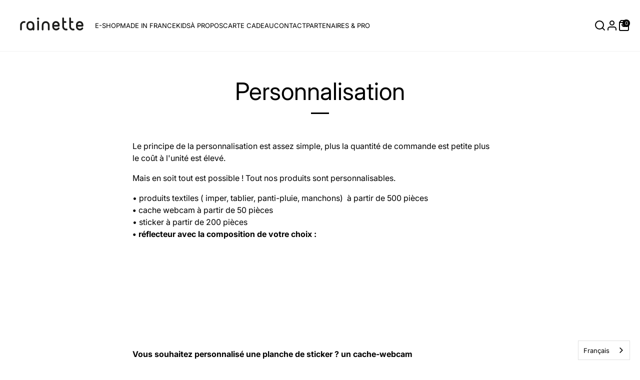

--- FILE ---
content_type: text/html; charset=utf-8
request_url: https://rainette-shop.com/nl/pages/copy-of-_______________________
body_size: 87251
content:
<!doctype html>
<html class="no-js" lang="nl">
<head>
  <!-- Showcase 7.1.5 -->

  <meta charset="utf-8">
<meta name="viewport" content="width=device-width,initial-scale=1.0">
<meta http-equiv="X-UA-Compatible" content="IE=edge">

<link rel="preconnect" href="https://cdn.shopify.com" crossorigin="">
<link rel="preconnect" href="https://fonts.shopify.com" crossorigin="">
<link rel="preconnect" href="https://monorail-edge.shopifysvc.com"><link rel="preload" as="font" href="//rainette-shop.com/cdn/fonts/inter/inter_n4.b2a3f24c19b4de56e8871f609e73ca7f6d2e2bb9.woff2" type="font/woff2" crossorigin=""><link rel="preload" as="font" href="//rainette-shop.com/cdn/fonts/inter/inter_n4.b2a3f24c19b4de56e8871f609e73ca7f6d2e2bb9.woff2" type="font/woff2" crossorigin=""><link rel="preload" as="font" href="//rainette-shop.com/cdn/fonts/inter/inter_n4.b2a3f24c19b4de56e8871f609e73ca7f6d2e2bb9.woff2" type="font/woff2" crossorigin=""><link rel="preload" as="font" href="//rainette-shop.com/cdn/fonts/inter/inter_n4.b2a3f24c19b4de56e8871f609e73ca7f6d2e2bb9.woff2" type="font/woff2" crossorigin=""><link rel="preload" href="//rainette-shop.com/cdn/shop/t/34/assets/vendor.min.js?v=29461139837223071051736331524" as="script">
<link rel="preload" href="//rainette-shop.com/cdn/shop/t/34/assets/theme.js?v=168495037078723705121745649597" as="script"><link rel="canonical" href="https://rainette-shop.com/nl/pages/copy-of-_______________________"><link rel="icon" href="//rainette-shop.com/cdn/shop/files/rainette-favicon_3b683e87-6c85-4ae8-8b4d-14a1f6881b1e.png?crop=center&height=48&v=1701435838&width=48" type="image/png"><meta name="description" content="Le principe de la personnalisation est assez simple, plus la quantité de commande est petite plus le coût à l&#39;unité est élevé. Mais en soit tout est possible ! Tout nos produits sont personnalisables. • produits textiles ( imper, tablier, panti-pluie, manchons)  à partir de 500 pièces• cache webcam à partir de 50 pièce">

  <meta name="google-site-verification" content="kew2k7d52LDXDt08cb1WhlILHJdmXuzzVja1yYttjXg"><style>
    @font-face {
  font-family: Inter;
  font-weight: 400;
  font-style: normal;
  font-display: swap;
  src: url("//rainette-shop.com/cdn/fonts/inter/inter_n4.b2a3f24c19b4de56e8871f609e73ca7f6d2e2bb9.woff2") format("woff2"),
       url("//rainette-shop.com/cdn/fonts/inter/inter_n4.af8052d517e0c9ffac7b814872cecc27ae1fa132.woff") format("woff");
}

    @font-face {
  font-family: Inter;
  font-weight: 200;
  font-style: normal;
  font-display: swap;
  src: url("//rainette-shop.com/cdn/fonts/inter/inter_n2.63379874490a31b1ac686c7c9582ebe8c6a05610.woff2") format("woff2"),
       url("//rainette-shop.com/cdn/fonts/inter/inter_n2.f9faac0477da33ae7acd0ad3758c9bcf18cab36b.woff") format("woff");
}

    @font-face {
  font-family: Inter;
  font-weight: 500;
  font-style: normal;
  font-display: swap;
  src: url("//rainette-shop.com/cdn/fonts/inter/inter_n5.d7101d5e168594dd06f56f290dd759fba5431d97.woff2") format("woff2"),
       url("//rainette-shop.com/cdn/fonts/inter/inter_n5.5332a76bbd27da00474c136abb1ca3cbbf259068.woff") format("woff");
}

    @font-face {
  font-family: Inter;
  font-weight: 600;
  font-style: normal;
  font-display: swap;
  src: url("//rainette-shop.com/cdn/fonts/inter/inter_n6.771af0474a71b3797eb38f3487d6fb79d43b6877.woff2") format("woff2"),
       url("//rainette-shop.com/cdn/fonts/inter/inter_n6.88c903d8f9e157d48b73b7777d0642925bcecde7.woff") format("woff");
}

    @font-face {
  font-family: Inter;
  font-weight: 700;
  font-style: normal;
  font-display: swap;
  src: url("//rainette-shop.com/cdn/fonts/inter/inter_n7.02711e6b374660cfc7915d1afc1c204e633421e4.woff2") format("woff2"),
       url("//rainette-shop.com/cdn/fonts/inter/inter_n7.6dab87426f6b8813070abd79972ceaf2f8d3b012.woff") format("woff");
}

    @font-face {
  font-family: Inter;
  font-weight: 400;
  font-style: italic;
  font-display: swap;
  src: url("//rainette-shop.com/cdn/fonts/inter/inter_i4.feae1981dda792ab80d117249d9c7e0f1017e5b3.woff2") format("woff2"),
       url("//rainette-shop.com/cdn/fonts/inter/inter_i4.62773b7113d5e5f02c71486623cf828884c85c6e.woff") format("woff");
}

    @font-face {
  font-family: Inter;
  font-weight: 700;
  font-style: italic;
  font-display: swap;
  src: url("//rainette-shop.com/cdn/fonts/inter/inter_i7.b377bcd4cc0f160622a22d638ae7e2cd9b86ea4c.woff2") format("woff2"),
       url("//rainette-shop.com/cdn/fonts/inter/inter_i7.7c69a6a34e3bb44fcf6f975857e13b9a9b25beb4.woff") format("woff");
}

    @font-face {
  font-family: Inter;
  font-weight: 400;
  font-style: normal;
  font-display: swap;
  src: url("//rainette-shop.com/cdn/fonts/inter/inter_n4.b2a3f24c19b4de56e8871f609e73ca7f6d2e2bb9.woff2") format("woff2"),
       url("//rainette-shop.com/cdn/fonts/inter/inter_n4.af8052d517e0c9ffac7b814872cecc27ae1fa132.woff") format("woff");
}

    @font-face {
  font-family: Inter;
  font-weight: 400;
  font-style: normal;
  font-display: swap;
  src: url("//rainette-shop.com/cdn/fonts/inter/inter_n4.b2a3f24c19b4de56e8871f609e73ca7f6d2e2bb9.woff2") format("woff2"),
       url("//rainette-shop.com/cdn/fonts/inter/inter_n4.af8052d517e0c9ffac7b814872cecc27ae1fa132.woff") format("woff");
}

    @font-face {
  font-family: Inter;
  font-weight: 400;
  font-style: normal;
  font-display: swap;
  src: url("//rainette-shop.com/cdn/fonts/inter/inter_n4.b2a3f24c19b4de56e8871f609e73ca7f6d2e2bb9.woff2") format("woff2"),
       url("//rainette-shop.com/cdn/fonts/inter/inter_n4.af8052d517e0c9ffac7b814872cecc27ae1fa132.woff") format("woff");
}

  </style>

  <meta name="theme-color" content="#000000">

  <title>
    Personnalisation &ndash; Rainette
  </title>

  <meta property="og:site_name" content="Rainette">
<meta property="og:url" content="https://rainette-shop.com/nl/pages/copy-of-_______________________">
<meta property="og:title" content="Personnalisation">
<meta property="og:type" content="website">
<meta property="og:description" content="Le principe de la personnalisation est assez simple, plus la quantité de commande est petite plus le coût à l&#39;unité est élevé. Mais en soit tout est possible ! Tout nos produits sont personnalisables. • produits textiles ( imper, tablier, panti-pluie, manchons)  à partir de 500 pièces• cache webcam à partir de 50 pièce"><meta property="og:image" content="http://rainette-shop.com/cdn/shop/files/RAINETTE_logo-ecriture-blanche-01_1200x1200.png?v=1660902316">
  <meta property="og:image:secure_url" content="https://rainette-shop.com/cdn/shop/files/RAINETTE_logo-ecriture-blanche-01_1200x1200.png?v=1660902316">
  <meta property="og:image:width" content="1200">
  <meta property="og:image:height" content="628"><meta name="twitter:card" content="summary_large_image">
<meta name="twitter:title" content="Personnalisation">
<meta name="twitter:description" content="Le principe de la personnalisation est assez simple, plus la quantité de commande est petite plus le coût à l&#39;unité est élevé. Mais en soit tout est possible ! Tout nos produits sont personnalisables. • produits textiles ( imper, tablier, panti-pluie, manchons)  à partir de 500 pièces• cache webcam à partir de 50 pièce">


  <style data-shopify="">
    :root {
      --viewport-height: 100vh;
      --viewport-height-first-section: 100vh;
      --nav-height: 0;
    }
  </style>

  <link href="//rainette-shop.com/cdn/shop/t/34/assets/styles.css?v=100991866230179754491767707936" rel="stylesheet" type="text/css" media="all">

  <script>window.performance && window.performance.mark && window.performance.mark('shopify.content_for_header.start');</script><meta name="google-site-verification" content="wV7KYhsaWjSLIoG7VNkn1II_g_YhOHi6RzzN2xT0lBI">
<meta name="google-site-verification" content="wGTL0Vwki7rkW_xut4SFYu3DYY2U4bnpIbCAVjkoPyY">
<meta name="facebook-domain-verification" content="r0195s4w20w8vuqu7j7oybhdi75ldu">
<meta id="shopify-digital-wallet" name="shopify-digital-wallet" content="/55253598365/digital_wallets/dialog">
<meta name="shopify-checkout-api-token" content="0908c8138091e5b85ff10dfb61e84ca1">
<meta id="in-context-paypal-metadata" data-shop-id="55253598365" data-venmo-supported="false" data-environment="production" data-locale="nl_NL" data-paypal-v4="true" data-currency="EUR">
<link rel="alternate" hreflang="x-default" href="https://rainette-shop.com/pages/copy-of-_______________________">





<script async="async" src="/checkouts/internal/preloads.js?locale=nl-FR"></script>
<link rel="preconnect" href="https://shop.app" crossorigin="anonymous">
<script async="async" src="https://shop.app/checkouts/internal/preloads.js?locale=nl-FR&shop_id=55253598365" crossorigin="anonymous"></script>
<script id="apple-pay-shop-capabilities" type="application/json">{"shopId":55253598365,"countryCode":"FR","currencyCode":"EUR","merchantCapabilities":["supports3DS"],"merchantId":"gid:\/\/shopify\/Shop\/55253598365","merchantName":"Rainette","requiredBillingContactFields":["postalAddress","email","phone"],"requiredShippingContactFields":["postalAddress","email","phone"],"shippingType":"shipping","supportedNetworks":["visa","masterCard","amex","maestro"],"total":{"type":"pending","label":"Rainette","amount":"1.00"},"shopifyPaymentsEnabled":true,"supportsSubscriptions":true}</script>
<script id="shopify-features" type="application/json">{"accessToken":"0908c8138091e5b85ff10dfb61e84ca1","betas":["rich-media-storefront-analytics"],"domain":"rainette-shop.com","predictiveSearch":true,"shopId":55253598365,"locale":"nl"}</script>
<script>var Shopify = Shopify || {};
Shopify.shop = "rainette-shop.myshopify.com";
Shopify.locale = "nl";
Shopify.currency = {"active":"EUR","rate":"1.0"};
Shopify.country = "FR";
Shopify.theme = {"name":"EN COURS @dev SHOWCASE v7 LIVE UPDATED","id":176575381835,"schema_name":"Showcase","schema_version":"7.1.5","theme_store_id":677,"role":"main"};
Shopify.theme.handle = "null";
Shopify.theme.style = {"id":null,"handle":null};
Shopify.cdnHost = "rainette-shop.com/cdn";
Shopify.routes = Shopify.routes || {};
Shopify.routes.root = "/nl/";</script>
<script type="module">!function(o){(o.Shopify=o.Shopify||{}).modules=!0}(window);</script>
<script>!function(o){function n(){var o=[];function n(){o.push(Array.prototype.slice.apply(arguments))}return n.q=o,n}var t=o.Shopify=o.Shopify||{};t.loadFeatures=n(),t.autoloadFeatures=n()}(window);</script>
<script>
  window.ShopifyPay = window.ShopifyPay || {};
  window.ShopifyPay.apiHost = "shop.app\/pay";
  window.ShopifyPay.redirectState = null;
</script>
<script id="shop-js-analytics" type="application/json">{"pageType":"page"}</script>
<script defer="defer" async="" type="module" src="//rainette-shop.com/cdn/shopifycloud/shop-js/modules/v2/client.init-shop-cart-sync_vOV-a8uK.nl.esm.js"></script>
<script defer="defer" async="" type="module" src="//rainette-shop.com/cdn/shopifycloud/shop-js/modules/v2/chunk.common_CJhj07vB.esm.js"></script>
<script defer="defer" async="" type="module" src="//rainette-shop.com/cdn/shopifycloud/shop-js/modules/v2/chunk.modal_CUgVXUZf.esm.js"></script>
<script type="module">
  await import("//rainette-shop.com/cdn/shopifycloud/shop-js/modules/v2/client.init-shop-cart-sync_vOV-a8uK.nl.esm.js");
await import("//rainette-shop.com/cdn/shopifycloud/shop-js/modules/v2/chunk.common_CJhj07vB.esm.js");
await import("//rainette-shop.com/cdn/shopifycloud/shop-js/modules/v2/chunk.modal_CUgVXUZf.esm.js");

  window.Shopify.SignInWithShop?.initShopCartSync?.({"fedCMEnabled":true,"windoidEnabled":true});

</script>
<script>
  window.Shopify = window.Shopify || {};
  if (!window.Shopify.featureAssets) window.Shopify.featureAssets = {};
  window.Shopify.featureAssets['shop-js'] = {"shop-cart-sync":["modules/v2/client.shop-cart-sync_BXFoCcTc.nl.esm.js","modules/v2/chunk.common_CJhj07vB.esm.js","modules/v2/chunk.modal_CUgVXUZf.esm.js"],"init-fed-cm":["modules/v2/client.init-fed-cm_BrMTCua_.nl.esm.js","modules/v2/chunk.common_CJhj07vB.esm.js","modules/v2/chunk.modal_CUgVXUZf.esm.js"],"init-shop-email-lookup-coordinator":["modules/v2/client.init-shop-email-lookup-coordinator_BNYBSeU_.nl.esm.js","modules/v2/chunk.common_CJhj07vB.esm.js","modules/v2/chunk.modal_CUgVXUZf.esm.js"],"init-windoid":["modules/v2/client.init-windoid_CWCaoIdT.nl.esm.js","modules/v2/chunk.common_CJhj07vB.esm.js","modules/v2/chunk.modal_CUgVXUZf.esm.js"],"shop-button":["modules/v2/client.shop-button_DHPWWyFt.nl.esm.js","modules/v2/chunk.common_CJhj07vB.esm.js","modules/v2/chunk.modal_CUgVXUZf.esm.js"],"shop-cash-offers":["modules/v2/client.shop-cash-offers_DkrRGug0.nl.esm.js","modules/v2/chunk.common_CJhj07vB.esm.js","modules/v2/chunk.modal_CUgVXUZf.esm.js"],"shop-toast-manager":["modules/v2/client.shop-toast-manager_gEGA2pId.nl.esm.js","modules/v2/chunk.common_CJhj07vB.esm.js","modules/v2/chunk.modal_CUgVXUZf.esm.js"],"init-shop-cart-sync":["modules/v2/client.init-shop-cart-sync_vOV-a8uK.nl.esm.js","modules/v2/chunk.common_CJhj07vB.esm.js","modules/v2/chunk.modal_CUgVXUZf.esm.js"],"init-customer-accounts-sign-up":["modules/v2/client.init-customer-accounts-sign-up_DgkqQ-gA.nl.esm.js","modules/v2/client.shop-login-button_Cfex_xfE.nl.esm.js","modules/v2/chunk.common_CJhj07vB.esm.js","modules/v2/chunk.modal_CUgVXUZf.esm.js"],"pay-button":["modules/v2/client.pay-button_C5ffEwyD.nl.esm.js","modules/v2/chunk.common_CJhj07vB.esm.js","modules/v2/chunk.modal_CUgVXUZf.esm.js"],"init-customer-accounts":["modules/v2/client.init-customer-accounts_BXXDvmMv.nl.esm.js","modules/v2/client.shop-login-button_Cfex_xfE.nl.esm.js","modules/v2/chunk.common_CJhj07vB.esm.js","modules/v2/chunk.modal_CUgVXUZf.esm.js"],"avatar":["modules/v2/client.avatar_BTnouDA3.nl.esm.js"],"init-shop-for-new-customer-accounts":["modules/v2/client.init-shop-for-new-customer-accounts_BNCHBxRp.nl.esm.js","modules/v2/client.shop-login-button_Cfex_xfE.nl.esm.js","modules/v2/chunk.common_CJhj07vB.esm.js","modules/v2/chunk.modal_CUgVXUZf.esm.js"],"shop-follow-button":["modules/v2/client.shop-follow-button_BBFyycLo.nl.esm.js","modules/v2/chunk.common_CJhj07vB.esm.js","modules/v2/chunk.modal_CUgVXUZf.esm.js"],"checkout-modal":["modules/v2/client.checkout-modal_CAl1mkDZ.nl.esm.js","modules/v2/chunk.common_CJhj07vB.esm.js","modules/v2/chunk.modal_CUgVXUZf.esm.js"],"shop-login-button":["modules/v2/client.shop-login-button_Cfex_xfE.nl.esm.js","modules/v2/chunk.common_CJhj07vB.esm.js","modules/v2/chunk.modal_CUgVXUZf.esm.js"],"lead-capture":["modules/v2/client.lead-capture_Drczia_q.nl.esm.js","modules/v2/chunk.common_CJhj07vB.esm.js","modules/v2/chunk.modal_CUgVXUZf.esm.js"],"shop-login":["modules/v2/client.shop-login_WnrjWA38.nl.esm.js","modules/v2/chunk.common_CJhj07vB.esm.js","modules/v2/chunk.modal_CUgVXUZf.esm.js"],"payment-terms":["modules/v2/client.payment-terms_CJxlri54.nl.esm.js","modules/v2/chunk.common_CJhj07vB.esm.js","modules/v2/chunk.modal_CUgVXUZf.esm.js"]};
</script>
<script>(function() {
  var isLoaded = false;
  function asyncLoad() {
    if (isLoaded) return;
    isLoaded = true;
    var urls = ["https:\/\/dr4qe3ddw9y32.cloudfront.net\/awin-shopify-integration-code.js?aid=26911\u0026s2s=\u0026v=shopifyApp_2.0.8\u0026ts=1642090284511\u0026shop=rainette-shop.myshopify.com","https:\/\/cdn.nfcube.com\/instafeed-a100bebbcfd5277c91634eb500f5f76b.js?shop=rainette-shop.myshopify.com","https:\/\/po.kaktusapp.com\/storage\/js\/kaktus_preorder-rainette-shop.myshopify.com.js?ver=77\u0026shop=rainette-shop.myshopify.com"];
    for (var i = 0; i < urls.length; i++) {
      var s = document.createElement('script');
      s.type = 'text/javascript';
      s.async = true;
      s.src = urls[i];
      var x = document.getElementsByTagName('script')[0];
      x.parentNode.insertBefore(s, x);
    }
  };
  if(window.attachEvent) {
    window.attachEvent('onload', asyncLoad);
  } else {
    window.addEventListener('load', asyncLoad, false);
  }
})();</script>
<script id="__st">var __st={"a":55253598365,"offset":3600,"reqid":"a968de29-fd3a-49ed-a711-f92ca80efa8c-1769765684","pageurl":"rainette-shop.com\/nl\/pages\/copy-of-_______________________","s":"pages-96628900078","u":"126d182c9f3c","p":"page","rtyp":"page","rid":96628900078};</script>
<script>window.ShopifyPaypalV4VisibilityTracking = true;</script>
<script id="captcha-bootstrap">!function(){'use strict';const t='contact',e='account',n='new_comment',o=[[t,t],['blogs',n],['comments',n],[t,'customer']],c=[[e,'customer_login'],[e,'guest_login'],[e,'recover_customer_password'],[e,'create_customer']],r=t=>t.map((([t,e])=>`form[action*='/${t}']:not([data-nocaptcha='true']) input[name='form_type'][value='${e}']`)).join(','),a=t=>()=>t?[...document.querySelectorAll(t)].map((t=>t.form)):[];function s(){const t=[...o],e=r(t);return a(e)}const i='password',u='form_key',d=['recaptcha-v3-token','g-recaptcha-response','h-captcha-response',i],f=()=>{try{return window.sessionStorage}catch{return}},m='__shopify_v',_=t=>t.elements[u];function p(t,e,n=!1){try{const o=window.sessionStorage,c=JSON.parse(o.getItem(e)),{data:r}=function(t){const{data:e,action:n}=t;return t[m]||n?{data:e,action:n}:{data:t,action:n}}(c);for(const[e,n]of Object.entries(r))t.elements[e]&&(t.elements[e].value=n);n&&o.removeItem(e)}catch(o){console.error('form repopulation failed',{error:o})}}const l='form_type',E='cptcha';function T(t){t.dataset[E]=!0}const w=window,h=w.document,L='Shopify',v='ce_forms',y='captcha';let A=!1;((t,e)=>{const n=(g='f06e6c50-85a8-45c8-87d0-21a2b65856fe',I='https://cdn.shopify.com/shopifycloud/storefront-forms-hcaptcha/ce_storefront_forms_captcha_hcaptcha.v1.5.2.iife.js',D={infoText:'Beschermd door hCaptcha',privacyText:'Privacy',termsText:'Voorwaarden'},(t,e,n)=>{const o=w[L][v],c=o.bindForm;if(c)return c(t,g,e,D).then(n);var r;o.q.push([[t,g,e,D],n]),r=I,A||(h.body.append(Object.assign(h.createElement('script'),{id:'captcha-provider',async:!0,src:r})),A=!0)});var g,I,D;w[L]=w[L]||{},w[L][v]=w[L][v]||{},w[L][v].q=[],w[L][y]=w[L][y]||{},w[L][y].protect=function(t,e){n(t,void 0,e),T(t)},Object.freeze(w[L][y]),function(t,e,n,w,h,L){const[v,y,A,g]=function(t,e,n){const i=e?o:[],u=t?c:[],d=[...i,...u],f=r(d),m=r(i),_=r(d.filter((([t,e])=>n.includes(e))));return[a(f),a(m),a(_),s()]}(w,h,L),I=t=>{const e=t.target;return e instanceof HTMLFormElement?e:e&&e.form},D=t=>v().includes(t);t.addEventListener('submit',(t=>{const e=I(t);if(!e)return;const n=D(e)&&!e.dataset.hcaptchaBound&&!e.dataset.recaptchaBound,o=_(e),c=g().includes(e)&&(!o||!o.value);(n||c)&&t.preventDefault(),c&&!n&&(function(t){try{if(!f())return;!function(t){const e=f();if(!e)return;const n=_(t);if(!n)return;const o=n.value;o&&e.removeItem(o)}(t);const e=Array.from(Array(32),(()=>Math.random().toString(36)[2])).join('');!function(t,e){_(t)||t.append(Object.assign(document.createElement('input'),{type:'hidden',name:u})),t.elements[u].value=e}(t,e),function(t,e){const n=f();if(!n)return;const o=[...t.querySelectorAll(`input[type='${i}']`)].map((({name:t})=>t)),c=[...d,...o],r={};for(const[a,s]of new FormData(t).entries())c.includes(a)||(r[a]=s);n.setItem(e,JSON.stringify({[m]:1,action:t.action,data:r}))}(t,e)}catch(e){console.error('failed to persist form',e)}}(e),e.submit())}));const S=(t,e)=>{t&&!t.dataset[E]&&(n(t,e.some((e=>e===t))),T(t))};for(const o of['focusin','change'])t.addEventListener(o,(t=>{const e=I(t);D(e)&&S(e,y())}));const B=e.get('form_key'),M=e.get(l),P=B&&M;t.addEventListener('DOMContentLoaded',(()=>{const t=y();if(P)for(const e of t)e.elements[l].value===M&&p(e,B);[...new Set([...A(),...v().filter((t=>'true'===t.dataset.shopifyCaptcha))])].forEach((e=>S(e,t)))}))}(h,new URLSearchParams(w.location.search),n,t,e,['guest_login'])})(!0,!0)}();</script>
<script integrity="sha256-4kQ18oKyAcykRKYeNunJcIwy7WH5gtpwJnB7kiuLZ1E=" data-source-attribution="shopify.loadfeatures" defer="defer" src="//rainette-shop.com/cdn/shopifycloud/storefront/assets/storefront/load_feature-a0a9edcb.js" crossorigin="anonymous"></script>
<script crossorigin="anonymous" defer="defer" src="//rainette-shop.com/cdn/shopifycloud/storefront/assets/shopify_pay/storefront-65b4c6d7.js?v=20250812"></script>
<script data-source-attribution="shopify.dynamic_checkout.dynamic.init">var Shopify=Shopify||{};Shopify.PaymentButton=Shopify.PaymentButton||{isStorefrontPortableWallets:!0,init:function(){window.Shopify.PaymentButton.init=function(){};var t=document.createElement("script");t.src="https://rainette-shop.com/cdn/shopifycloud/portable-wallets/latest/portable-wallets.nl.js",t.type="module",document.head.appendChild(t)}};
</script>
<script data-source-attribution="shopify.dynamic_checkout.buyer_consent">
  function portableWalletsHideBuyerConsent(e){var t=document.getElementById("shopify-buyer-consent"),n=document.getElementById("shopify-subscription-policy-button");t&&n&&(t.classList.add("hidden"),t.setAttribute("aria-hidden","true"),n.removeEventListener("click",e))}function portableWalletsShowBuyerConsent(e){var t=document.getElementById("shopify-buyer-consent"),n=document.getElementById("shopify-subscription-policy-button");t&&n&&(t.classList.remove("hidden"),t.removeAttribute("aria-hidden"),n.addEventListener("click",e))}window.Shopify?.PaymentButton&&(window.Shopify.PaymentButton.hideBuyerConsent=portableWalletsHideBuyerConsent,window.Shopify.PaymentButton.showBuyerConsent=portableWalletsShowBuyerConsent);
</script>
<script data-source-attribution="shopify.dynamic_checkout.cart.bootstrap">document.addEventListener("DOMContentLoaded",(function(){function t(){return document.querySelector("shopify-accelerated-checkout-cart, shopify-accelerated-checkout")}if(t())Shopify.PaymentButton.init();else{new MutationObserver((function(e,n){t()&&(Shopify.PaymentButton.init(),n.disconnect())})).observe(document.body,{childList:!0,subtree:!0})}}));
</script>
<link id="shopify-accelerated-checkout-styles" rel="stylesheet" media="screen" href="https://rainette-shop.com/cdn/shopifycloud/portable-wallets/latest/accelerated-checkout-backwards-compat.css" crossorigin="anonymous">
<style id="shopify-accelerated-checkout-cart">
        #shopify-buyer-consent {
  margin-top: 1em;
  display: inline-block;
  width: 100%;
}

#shopify-buyer-consent.hidden {
  display: none;
}

#shopify-subscription-policy-button {
  background: none;
  border: none;
  padding: 0;
  text-decoration: underline;
  font-size: inherit;
  cursor: pointer;
}

#shopify-subscription-policy-button::before {
  box-shadow: none;
}

      </style>

<script>window.performance && window.performance.mark && window.performance.mark('shopify.content_for_header.end');</script>
<script>
    document.documentElement.className = document.documentElement.className.replace('no-js', 'js');
    window.theme = window.theme || {};
    
      theme.money_format_with_code_preference = "{{amount}} €";
    
    theme.money_format = "{{amount_with_comma_separator}} €";
    theme.money_container = '.theme-money';
    theme.strings = {
      previous: "voorgaand",
      next: "volgende",
      close: "Dichtbij",
      addressError: "Fout bij het opzoeken van dat adres",
      addressNoResults: "Geen resultaten voor dat adres",
      addressQueryLimit: "U heeft de gebruikslimiet van de Google API overschreden. Overweeg een upgrade naar een \u003ca href=\"https:\/\/developers.google.com\/maps\/premium\/usage-limits\"\u003ePremium Plan\u003c\/a\u003e.",
      authError: "Er is een probleem opgetreden bij het verifiëren van uw Google Maps API Key.",
      back: "Voorgaand",
      cartConfirmation: "U moet akkoord gaan met de algemene voorwaarden voordat u verdergaat.",
      loadMore: "Laat meer zien",
      infiniteScrollNoMore: "End",
      priceNonExistent: "Niet beschikbaar",
      buttonDefault: "In winkelmandje",
      buttonPreorder: "Voorafgaande bestelling",
      buttonNoStock: "Uitverkocht",
      buttonNoVariant: "Niet beschikbaar",
      variantNoStock: "Uitverkocht",
      unitPriceSeparator: " \/ ",
      colorBoxPrevious: "Verleden",
      colorBoxNext: "Volgend",
      colorBoxClose: "Sluiten",
      navigateHome: "Huis",
      productAddingToCart: "Het toevoegen",
      productAddedToCart: "Toegevoegd",
      popupWasAdded: "is aan uw winkelwagen toegevoegd",
      popupCheckout: "Plaats bestelling",
      popupContinueShopping: "Terugkeren naar winkel",
      onlyXLeft: "[[ quantity ]] op voorraad",
      priceSoldOut: "Uitverkocht",
      inventoryLowStock: "Beperkte voorraad",
      inventoryInStock: "Op voorraad",
      loading: "Berekenen...",
      viewCart: "Winkelwagen bekijken",
      page: "Pagina {{ page }}",
      imageSlider: "Images",
      clearAll: "Alles wissen"
    };
    theme.routes = {
      root_url: '/nl',
      cart_url: '/nl/cart',
      cart_add_url: '/nl/cart/add',
      cart_change_url: '/nl/cart/change',
      cart_update_url: '/nl/cart/update.js',
      checkout: '/checkout'
    };
    theme.settings = {
      animationEnabledDesktop: true,
      animationEnabledMobile: true
    };

    theme.checkViewportFillers = function(){
      var toggleState = false;
      var elPageContent = document.getElementById('page-content');
      if(elPageContent) {
        var elOverlapSection = elPageContent.querySelector('.header-overlap-section');
        if (elOverlapSection) {
          var padding = parseInt(getComputedStyle(elPageContent).getPropertyValue('padding-top'));
          toggleState = ((Math.round(elOverlapSection.offsetTop) - padding) === 0);
        }
      }
      if(toggleState) {
        document.getElementsByTagName('body')[0].classList.add('header-section-overlap');
      } else {
        document.getElementsByTagName('body')[0].classList.remove('header-section-overlap');
      }
    };

    theme.assessAltLogo = function(){
      var elsOverlappers = document.querySelectorAll('.needs-alt-logo');
      var useAltLogo = false;
      if(elsOverlappers.length) {
        var elSiteControl = document.querySelector('#site-control');
        var elSiteControlInner = document.querySelector('#site-control .site-control__inner');
        var headerMid = elSiteControlInner.offsetTop + elSiteControl.offsetTop + elSiteControlInner.offsetHeight / 2;
        Array.prototype.forEach.call(elsOverlappers, function(el, i){
          var thisTop = el.getBoundingClientRect().top;
          var thisBottom = thisTop + el.offsetHeight;
          if(headerMid > thisTop && headerMid < thisBottom) {
            useAltLogo = true;
            return false;
          }
        });
      }
      if(useAltLogo) {
        document.getElementsByTagName('body')[0].classList.add('use-alt-logo');
      } else {
        document.getElementsByTagName('body')[0].classList.remove('use-alt-logo');
      }
    };
  </script>
<!-- BEGIN app block: shopify://apps/t-lab-ai-language-translate/blocks/custom_translations/b5b83690-efd4-434d-8c6a-a5cef4019faf --><!-- BEGIN app snippet: custom_translation_scripts --><script>
(()=>{var o=/\([0-9]+?\)$/,M=/\r?\n|\r|\t|\xa0|\u200B|\u200E|&nbsp;| /g,v=/<\/?[a-z][\s\S]*>/i,t=/^(https?:\/\/|\/\/)[^\s/$.?#].[^\s]*$/i,k=/\{\{\s*([a-zA-Z_]\w*)\s*\}\}/g,p=/\{\{\s*([a-zA-Z_]\w*)\s*\}\}/,r=/^(https:)?\/\/cdn\.shopify\.com\/(.+)\.(png|jpe?g|gif|webp|svgz?|bmp|tiff?|ico|avif)/i,e=/^(https:)?\/\/cdn\.shopify\.com/i,a=/\b(?:https?|ftp)?:?\/\/?[^\s\/]+\/[^\s]+\.(?:png|jpe?g|gif|webp|svgz?|bmp|tiff?|ico|avif)\b/i,I=/url\(['"]?(.*?)['"]?\)/,m="__label:",i=document.createElement("textarea"),u={t:["src","data-src","data-source","data-href","data-zoom","data-master","data-bg","base-src"],i:["srcset","data-srcset"],o:["href","data-href"],u:["href","data-href","data-src","data-zoom"]},g=new Set(["img","picture","button","p","a","input"]),h=16.67,s=function(n){return n.nodeType===Node.ELEMENT_NODE},c=function(n){return n.nodeType===Node.TEXT_NODE};function w(n){return r.test(n.trim())||a.test(n.trim())}function b(n){return(n=>(n=n.trim(),t.test(n)))(n)||e.test(n.trim())}var l=function(n){return!n||0===n.trim().length};function j(n){return i.innerHTML=n,i.value}function T(n){return A(j(n))}function A(n){return n.trim().replace(o,"").replace(M,"").trim()}var _=1e3;function D(n){n=n.trim().replace(M,"").replace(/&amp;/g,"&").replace(/&gt;/g,">").replace(/&lt;/g,"<").trim();return n.length>_?N(n):n}function E(n){return n.trim().toLowerCase().replace(/^https:/i,"")}function N(n){for(var t=5381,r=0;r<n.length;r++)t=(t<<5)+t^n.charCodeAt(r);return(t>>>0).toString(36)}function f(n){for(var t=document.createElement("template"),r=(t.innerHTML=n,["SCRIPT","IFRAME","OBJECT","EMBED","LINK","META"]),e=/^(on\w+|srcdoc|style)$/i,a=document.createTreeWalker(t.content,NodeFilter.SHOW_ELEMENT),i=a.nextNode();i;i=a.nextNode()){var o=i;if(r.includes(o.nodeName))o.remove();else for(var u=o.attributes.length-1;0<=u;--u)e.test(o.attributes[u].name)&&o.removeAttribute(o.attributes[u].name)}return t.innerHTML}function d(n,t,r){void 0===r&&(r=20);for(var e=n,a=0;e&&e.parentElement&&a<r;){for(var i=e.parentElement,o=0,u=t;o<u.length;o++)for(var s=u[o],c=0,l=s.l;c<l.length;c++){var f=l[c];switch(f.type){case"class":for(var d=0,v=i.classList;d<v.length;d++){var p=v[d];if(f.value.test(p))return s.label}break;case"id":if(i.id&&f.value.test(i.id))return s.label;break;case"attribute":if(i.hasAttribute(f.name)){if(!f.value)return s.label;var m=i.getAttribute(f.name);if(m&&f.value.test(m))return s.label}}}e=i,a++}return"unknown"}function y(n,t){var r,e,a;"function"==typeof window.fetch&&"AbortController"in window?(r=new AbortController,e=setTimeout(function(){return r.abort()},3e3),fetch(n,{credentials:"same-origin",signal:r.signal}).then(function(n){return clearTimeout(e),n.ok?n.json():Promise.reject(n)}).then(t).catch(console.error)):((a=new XMLHttpRequest).onreadystatechange=function(){4===a.readyState&&200===a.status&&t(JSON.parse(a.responseText))},a.open("GET",n,!0),a.timeout=3e3,a.send())}function O(){var l=/([^\s]+)\.(png|jpe?g|gif|webp|svgz?|bmp|tiff?|ico|avif)$/i,f=/_(\{width\}x*|\{width\}x\{height\}|\d{3,4}x\d{3,4}|\d{3,4}x|x\d{3,4}|pinco|icon|thumb|small|compact|medium|large|grande|original|master)(_crop_\w+)*(@[2-3]x)*(.progressive)*$/i,d=/^(https?|ftp|file):\/\//i;function r(n){var t,r="".concat(n.path).concat(n.v).concat(null!=(r=n.size)?r:"",".").concat(n.p);return n.m&&(r="".concat(n.path).concat(n.m,"/").concat(n.v).concat(null!=(t=n.size)?t:"",".").concat(n.p)),n.host&&(r="".concat(null!=(t=n.protocol)?t:"","//").concat(n.host).concat(r)),n.g&&(r+=n.g),r}return{h:function(n){var t=!0,r=(d.test(n)||n.startsWith("//")||(t=!1,n="https://example.com"+n),t);n.startsWith("//")&&(r=!1,n="https:"+n);try{new URL(n)}catch(n){return null}var e,a,i,o,u,s,n=new URL(n),c=n.pathname.split("/").filter(function(n){return n});return c.length<1||(a=c.pop(),e=null!=(e=c.pop())?e:null,null===(a=a.match(l)))?null:(s=a[1],a=a[2],i=s.match(f),o=s,(u=null)!==i&&(o=s.substring(0,i.index),u=i[0]),s=0<c.length?"/"+c.join("/")+"/":"/",{protocol:r?n.protocol:null,host:t?n.host:null,path:s,g:n.search,m:e,v:o,size:u,p:a,version:n.searchParams.get("v"),width:n.searchParams.get("width")})},T:r,S:function(n){return(n.m?"/".concat(n.m,"/"):"/").concat(n.v,".").concat(n.p)},M:function(n){return(n.m?"/".concat(n.m,"/"):"/").concat(n.v,".").concat(n.p,"?v=").concat(n.version||"0")},k:function(n,t){return r({protocol:t.protocol,host:t.host,path:t.path,g:t.g,m:t.m,v:t.v,size:n.size,p:t.p,version:t.version,width:t.width})}}}var x,S,C={},H={};function q(p,n){var m=new Map,g=new Map,i=new Map,r=new Map,e=new Map,a=new Map,o=new Map,u=function(n){return n.toLowerCase().replace(/[\s\W_]+/g,"")},s=new Set(n.A.map(u)),c=0,l=!1,f=!1,d=O();function v(n,t,r){s.has(u(n))||n&&t&&(r.set(n,t),l=!0)}function t(n,t){if(n&&n.trim()&&0!==m.size){var r=A(n),e=H[r];if(e&&(p.log("dictionary",'Overlapping text: "'.concat(n,'" related to html: "').concat(e,'"')),t)&&(n=>{if(n)for(var t=h(n.outerHTML),r=t._,e=(t.I||(r=0),n.parentElement),a=0;e&&a<5;){var i=h(e.outerHTML),o=i.I,i=i._;if(o){if(p.log("dictionary","Ancestor depth ".concat(a,": overlap score=").concat(i.toFixed(3),", base=").concat(r.toFixed(3))),r<i)return 1;if(i<r&&0<r)return}e=e.parentElement,a++}})(t))p.log("dictionary",'Skipping text translation for "'.concat(n,'" because an ancestor HTML translation exists'));else{e=m.get(r);if(e)return e;var a=n;if(a&&a.trim()&&0!==g.size){for(var i,o,u,s=g.entries(),c=s.next();!c.done;){var l=c.value[0],f=c.value[1],d=a.trim().match(l);if(d&&1<d.length){i=l,o=f,u=d;break}c=s.next()}if(i&&o&&u){var v=u.slice(1),t=o.match(k);if(t&&t.length===v.length)return t.reduce(function(n,t,r){return n.replace(t,v[r])},o)}}}}return null}function h(n){var r,e,a;return!n||!n.trim()||0===i.size?{I:null,_:0}:(r=D(n),a=0,(e=null)!=(n=i.get(r))?{I:n,_:1}:(i.forEach(function(n,t){-1!==t.indexOf(r)&&(t=r.length/t.length,a<t)&&(a=t,e=n)}),{I:e,_:a}))}function w(n){return n&&n.trim()&&0!==i.size&&(n=D(n),null!=(n=i.get(n)))?n:null}function b(n){if(n&&n.trim()&&0!==r.size){var t=E(n),t=r.get(t);if(t)return t;t=d.h(n);if(t){n=d.M(t).toLowerCase(),n=r.get(n);if(n)return n;n=d.S(t).toLowerCase(),t=r.get(n);if(t)return t}}return null}function T(n){return!n||!n.trim()||0===e.size||void 0===(n=e.get(A(n)))?null:n}function y(n){return!n||!n.trim()||0===a.size||void 0===(n=a.get(E(n)))?null:n}function x(n){var t;return!n||!n.trim()||0===o.size?null:null!=(t=o.get(A(n)))?t:(t=D(n),void 0!==(n=o.get(t))?n:null)}function S(){var n={j:m,D:g,N:i,O:r,C:e,H:a,q:o,L:l,R:c,F:C};return JSON.stringify(n,function(n,t){return t instanceof Map?Object.fromEntries(t.entries()):t})}return{J:function(n,t){v(n,t,m)},U:function(n,t){n&&t&&(n=new RegExp("^".concat(n,"$"),"s"),g.set(n,t),l=!0)},$:function(n,t){var r;n!==t&&(v((r=j(r=n).trim().replace(M,"").trim()).length>_?N(r):r,t,i),c=Math.max(c,n.length))},P:function(n,t){v(n,t,r),(n=d.h(n))&&(v(d.M(n).toLowerCase(),t,r),v(d.S(n).toLowerCase(),t,r))},G:function(n,t){v(n.replace("[img-alt]","").replace(M,"").trim(),t,e)},B:function(n,t){v(n,t,a)},W:function(n,t){f=!0,v(n,t,o)},V:function(){return p.log("dictionary","Translation dictionaries: ",S),i.forEach(function(n,r){m.forEach(function(n,t){r!==t&&-1!==r.indexOf(t)&&(C[t]=A(n),H[t]=r)})}),p.log("dictionary","appliedTextTranslations: ",JSON.stringify(C)),p.log("dictionary","overlappingTexts: ",JSON.stringify(H)),{L:l,Z:f,K:t,X:w,Y:b,nn:T,tn:y,rn:x}}}}function z(n,t,r){function f(n,t){t=n.split(t);return 2===t.length?t[1].trim()?t:[t[0]]:[n]}var d=q(r,t);return n.forEach(function(n){if(n){var c,l=n.name,n=n.value;if(l&&n){if("string"==typeof n)try{c=JSON.parse(n)}catch(n){return void r.log("dictionary","Invalid metafield JSON for "+l,function(){return String(n)})}else c=n;c&&Object.keys(c).forEach(function(e){if(e){var n,t,r,a=c[e];if(a)if(e!==a)if(l.includes("judge"))r=T(e),d.W(r,a);else if(e.startsWith("[img-alt]"))d.G(e,a);else if(e.startsWith("[img-src]"))n=E(e.replace("[img-src]","")),d.P(n,a);else if(v.test(e))d.$(e,a);else if(w(e))n=E(e),d.P(n,a);else if(b(e))r=E(e),d.B(r,a);else if("/"===(n=(n=e).trim())[0]&&"/"!==n[1]&&(r=E(e),d.B(r,a),r=T(e),d.J(r,a)),p.test(e))(s=(r=e).match(k))&&0<s.length&&(t=r.replace(/[-\/\\^$*+?.()|[\]]/g,"\\$&"),s.forEach(function(n){t=t.replace(n,"(.*)")}),d.U(t,a));else if(e.startsWith(m))r=a.replace(m,""),s=e.replace(m,""),d.J(T(s),r);else{if("product_tags"===l)for(var i=0,o=["_",":"];i<o.length;i++){var u=(n=>{if(e.includes(n)){var t=f(e,n),r=f(a,n);if(t.length===r.length)return t.forEach(function(n,t){n!==r[t]&&(d.J(T(n),r[t]),d.J(T("".concat(n,":")),"".concat(r[t],":")))}),{value:void 0}}})(o[i]);if("object"==typeof u)return u.value}var s=T(e);s!==a&&d.J(s,a)}}})}}}),d.V()}function L(y,x){var e=[{label:"judge-me",l:[{type:"class",value:/jdgm/i},{type:"id",value:/judge-me/i},{type:"attribute",name:"data-widget-name",value:/review_widget/i}]}],a=O();function S(r,n,e){n.forEach(function(n){var t=r.getAttribute(n);t&&(t=n.includes("href")?e.tn(t):e.K(t))&&r.setAttribute(n,t)})}function M(n,t,r){var e,a=n.getAttribute(t);a&&((e=i(a=E(a.split("&")[0]),r))?n.setAttribute(t,e):(e=r.tn(a))&&n.setAttribute(t,e))}function k(n,t,r){var e=n.getAttribute(t);e&&(e=((n,t)=>{var r=(n=n.split(",").filter(function(n){return null!=n&&""!==n.trim()}).map(function(n){var n=n.trim().split(/\s+/),t=n[0].split("?"),r=t[0],t=t[1],t=t?t.split("&"):[],e=((n,t)=>{for(var r=0;r<n.length;r++)if(t(n[r]))return n[r];return null})(t,function(n){return n.startsWith("v=")}),t=t.filter(function(n){return!n.startsWith("v=")}),n=n[1];return{url:r,version:e,en:t.join("&"),size:n}}))[0].url;if(r=i(r=n[0].version?"".concat(r,"?").concat(n[0].version):r,t)){var e=a.h(r);if(e)return n.map(function(n){var t=n.url,r=a.h(t);return r&&(t=a.k(r,e)),n.en&&(r=t.includes("?")?"&":"?",t="".concat(t).concat(r).concat(n.en)),t=n.size?"".concat(t," ").concat(n.size):t}).join(",")}})(e,r))&&n.setAttribute(t,e)}function i(n,t){var r=a.h(n);return null===r?null:(n=t.Y(n))?null===(n=a.h(n))?null:a.k(r,n):(n=a.S(r),null===(t=t.Y(n))||null===(n=a.h(t))?null:a.k(r,n))}function A(n,t,r){var e,a,i,o;r.an&&(e=n,a=r.on,u.o.forEach(function(n){var t=e.getAttribute(n);if(!t)return!1;!t.startsWith("/")||t.startsWith("//")||t.startsWith(a)||(t="".concat(a).concat(t),e.setAttribute(n,t))})),i=n,r=u.u.slice(),o=t,r.forEach(function(n){var t,r=i.getAttribute(n);r&&(w(r)?(t=o.Y(r))&&i.setAttribute(n,t):(t=o.tn(r))&&i.setAttribute(n,t))})}function _(t,r){var n,e,a,i,o;u.t.forEach(function(n){return M(t,n,r)}),u.i.forEach(function(n){return k(t,n,r)}),e="alt",a=r,(o=(n=t).getAttribute(e))&&((i=a.nn(o))?n.setAttribute(e,i):(i=a.K(o))&&n.setAttribute(e,i))}return{un:function(n){return!(!n||!s(n)||x.sn.includes((n=n).tagName.toLowerCase())||n.classList.contains("tl-switcher-container")||(n=n.parentNode)&&["SCRIPT","STYLE"].includes(n.nodeName.toUpperCase()))},cn:function(n){if(c(n)&&null!=(t=n.textContent)&&t.trim()){if(y.Z)if("judge-me"===d(n,e,5)){var t=y.rn(n.textContent);if(t)return void(n.textContent=j(t))}var r,t=y.K(n.textContent,n.parentElement||void 0);t&&(r=n.textContent.trim().replace(o,"").trim(),n.textContent=j(n.textContent.replace(r,t)))}},ln:function(n){if(!!l(n.textContent)||!n.innerHTML)return!1;if(y.Z&&"judge-me"===d(n,e,5)){var t=y.rn(n.innerHTML);if(t)return n.innerHTML=f(t),!0}t=y.X(n.innerHTML);return!!t&&(n.innerHTML=f(t),!0)},fn:function(n){var t,r,e,a,i,o,u,s,c,l;switch(S(n,["data-label","title"],y),n.tagName.toLowerCase()){case"span":S(n,["data-tooltip"],y);break;case"a":A(n,y,x);break;case"input":c=u=y,(l=(s=o=n).getAttribute("type"))&&("submit"===l||"button"===l)&&(l=s.getAttribute("value"),c=c.K(l))&&s.setAttribute("value",c),S(o,["placeholder"],u);break;case"textarea":S(n,["placeholder"],y);break;case"img":_(n,y);break;case"picture":for(var f=y,d=n.childNodes,v=0;v<d.length;v++){var p=d[v];if(p.tagName)switch(p.tagName.toLowerCase()){case"source":k(p,"data-srcset",f),k(p,"srcset",f);break;case"img":_(p,f)}}break;case"div":s=l=y,(u=o=c=n)&&(o=o.style.backgroundImage||o.getAttribute("data-bg")||"")&&"none"!==o&&(o=o.match(I))&&o[1]&&(o=o[1],s=s.Y(o))&&(u.style.backgroundImage='url("'.concat(s,'")')),a=c,i=l,["src","data-src","data-bg"].forEach(function(n){return M(a,n,i)}),["data-bgset"].forEach(function(n){return k(a,n,i)}),["data-href"].forEach(function(n){return S(a,[n],i)});break;case"button":r=y,(e=(t=n).getAttribute("value"))&&(r=r.K(e))&&t.setAttribute("value",r);break;case"iframe":e=y,(r=(t=n).getAttribute("src"))&&(e=e.tn(r))&&t.setAttribute("src",e);break;case"video":for(var m=n,g=y,h=["src"],w=0;w<h.length;w++){var b=h[w],T=m.getAttribute(b);T&&(T=g.tn(T))&&m.setAttribute(b,T)}}},getImageTranslation:function(n){return i(n,y)}}}function R(s,c,l){r=c.dn,e=new WeakMap;var r,e,a={add:function(n){var t=Date.now()+r;e.set(n,t)},has:function(n){var t=null!=(t=e.get(n))?t:0;return!(Date.now()>=t&&(e.delete(n),1))}},i=[],o=[],f=[],d=[],u=2*h,v=3*h;function p(n){var t,r,e;n&&(n.nodeType===Node.TEXT_NODE&&s.un(n.parentElement)?s.cn(n):s.un(n)&&(n=n,s.fn(n),t=g.has(n.tagName.toLowerCase())||(t=(t=n).getBoundingClientRect(),r=window.innerHeight||document.documentElement.clientHeight,e=window.innerWidth||document.documentElement.clientWidth,r=t.top<=r&&0<=t.top+t.height,e=t.left<=e&&0<=t.left+t.width,r&&e),a.has(n)||(t?i:o).push(n)))}function m(n){if(l.log("messageHandler","Processing element:",n),s.un(n)){var t=s.ln(n);if(a.add(n),!t){var r=n.childNodes;l.log("messageHandler","Child nodes:",r);for(var e=0;e<r.length;e++)p(r[e])}}}requestAnimationFrame(function n(){for(var t=performance.now();0<i.length;){var r=i.shift();if(r&&!a.has(r)&&m(r),performance.now()-t>=v)break}requestAnimationFrame(n)}),requestAnimationFrame(function n(){for(var t=performance.now();0<o.length;){var r=o.shift();if(r&&!a.has(r)&&m(r),performance.now()-t>=u)break}requestAnimationFrame(n)}),c.vn&&requestAnimationFrame(function n(){for(var t=performance.now();0<f.length;){var r=f.shift();if(r&&s.fn(r),performance.now()-t>=u)break}requestAnimationFrame(n)}),c.pn&&requestAnimationFrame(function n(){for(var t=performance.now();0<d.length;){var r=d.shift();if(r&&s.cn(r),performance.now()-t>=u)break}requestAnimationFrame(n)});var n={subtree:!0,childList:!0,attributes:c.vn,characterData:c.pn};new MutationObserver(function(n){l.log("observer","Observer:",n);for(var t=0;t<n.length;t++){var r=n[t];switch(r.type){case"childList":for(var e=r.addedNodes,a=0;a<e.length;a++)p(e[a]);var i=r.target.childNodes;if(i.length<=10)for(var o=0;o<i.length;o++)p(i[o]);break;case"attributes":var u=r.target;s.un(u)&&u&&f.push(u);break;case"characterData":c.pn&&(u=r.target)&&u.nodeType===Node.TEXT_NODE&&d.push(u)}}}).observe(document.documentElement,n)}void 0===window.TranslationLab&&(window.TranslationLab={}),window.TranslationLab.CustomTranslations=(x=(()=>{var a;try{a=window.localStorage.getItem("tlab_debug_mode")||null}catch(n){a=null}return{log:function(n,t){for(var r=[],e=2;e<arguments.length;e++)r[e-2]=arguments[e];!a||"observer"===n&&"all"===a||("all"===a||a===n||"custom"===n&&"custom"===a)&&(n=r.map(function(n){if("function"==typeof n)try{return n()}catch(n){return"Error generating parameter: ".concat(n.message)}return n}),console.log.apply(console,[t].concat(n)))}}})(),S=null,{init:function(n,t){n&&!n.isPrimaryLocale&&n.translationsMetadata&&n.translationsMetadata.length&&(0<(t=((n,t,r,e)=>{function a(n,t){for(var r=[],e=2;e<arguments.length;e++)r[e-2]=arguments[e];for(var a=0,i=r;a<i.length;a++){var o=i[a];if(o&&void 0!==o[n])return o[n]}return t}var i=window.localStorage.getItem("tlab_feature_options"),o=null;if(i)try{o=JSON.parse(i)}catch(n){e.log("dictionary","Invalid tlab_feature_options JSON",String(n))}var r=a("useMessageHandler",!0,o,i=r),u=a("messageHandlerCooldown",2e3,o,i),s=a("localizeUrls",!1,o,i),c=a("processShadowRoot",!1,o,i),l=a("attributesMutations",!1,o,i),f=a("processCharacterData",!1,o,i),d=a("excludedTemplates",[],o,i),o=a("phraseIgnoreList",[],o,i);return e.log("dictionary","useMessageHandler:",r),e.log("dictionary","messageHandlerCooldown:",u),e.log("dictionary","localizeUrls:",s),e.log("dictionary","processShadowRoot:",c),e.log("dictionary","attributesMutations:",l),e.log("dictionary","processCharacterData:",f),e.log("dictionary","excludedTemplates:",d),e.log("dictionary","phraseIgnoreList:",o),{sn:["html","head","meta","script","noscript","style","link","canvas","svg","g","path","ellipse","br","hr"],locale:n,on:t,gn:r,dn:u,an:s,hn:c,vn:l,pn:f,mn:d,A:o}})(n.locale,n.on,t,x)).mn.length&&t.mn.includes(n.template)||(n=z(n.translationsMetadata,t,x),S=L(n,t),n.L&&(t.gn&&R(S,t,x),window.addEventListener("DOMContentLoaded",function(){function e(n){n=/\/products\/(.+?)(\?.+)?$/.exec(n);return n?n[1]:null}var n,t,r,a;(a=document.querySelector(".cbb-frequently-bought-selector-label-name"))&&"true"!==a.getAttribute("translated")&&(n=e(window.location.pathname))&&(t="https://".concat(window.location.host,"/products/").concat(n,".json"),r="https://".concat(window.location.host).concat(window.Shopify.routes.root,"products/").concat(n,".json"),y(t,function(n){a.childNodes.forEach(function(t){t.textContent===n.product.title&&y(r,function(n){t.textContent!==n.product.title&&(t.textContent=n.product.title,a.setAttribute("translated","true"))})})}),document.querySelectorAll('[class*="cbb-frequently-bought-selector-link"]').forEach(function(t){var n,r;"true"!==t.getAttribute("translated")&&(n=t.getAttribute("href"))&&(r=e(n))&&y("https://".concat(window.location.host).concat(window.Shopify.routes.root,"products/").concat(r,".json"),function(n){t.textContent!==n.product.title&&(t.textContent=n.product.title,t.setAttribute("translated","true"))})}))}))))},getImageTranslation:function(n){return x.log("dictionary","translationManager: ",S),S?S.getImageTranslation(n):null}})})();
</script><!-- END app snippet -->

<script>
  (function() {
    var ctx = {
      locale: 'nl',
      isPrimaryLocale: false,
      rootUrl: '/nl',
      translationsMetadata: [{},{"name":"article_tags","value":{}},{"name":"product_types","value":{}}],
      template: "page",
    };
    var settings = null;
    TranslationLab.CustomTranslations.init(ctx, settings);
  })()
</script>


<!-- END app block --><!-- BEGIN app block: shopify://apps/avada-seo-suite/blocks/avada-seo/15507c6e-1aa3-45d3-b698-7e175e033440 --><script>
  window.AVADA_SEO_ENABLED = true;
</script><!-- BEGIN app snippet: avada-broken-link-manager --><!-- END app snippet --><!-- BEGIN app snippet: avada-seo-site --><!-- END app snippet --><!-- BEGIN app snippet: avada-robot-onpage --><!-- Avada SEO Robot Onpage -->












<!-- END app snippet --><!-- BEGIN app snippet: avada-frequently-asked-questions -->







<!-- END app snippet --><!-- BEGIN app snippet: avada-custom-css --> <!-- BEGIN Avada SEO custom CSS END -->


<!-- END Avada SEO custom CSS END -->
<!-- END app snippet --><!-- BEGIN app snippet: avada-loading --><style>
  @keyframes avada-rotate {
    0% { transform: rotate(0); }
    100% { transform: rotate(360deg); }
  }

  @keyframes avada-fade-out {
    0% { opacity: 1; visibility: visible; }
    100% { opacity: 0; visibility: hidden; }
  }

  .Avada-LoadingScreen {
    display: none;
    width: 100%;
    height: 100vh;
    top: 0;
    position: fixed;
    z-index: 9999;
    display: flex;
    align-items: center;
    justify-content: center;
  
    background-image: url();
    background-position: center;
    background-size: cover;
    background-repeat: no-repeat;
  
  }

  .Avada-LoadingScreen svg {
    animation: avada-rotate 1s linear infinite;
    width: px;
    height: px;
  }
</style>
<script>
  const themeId = Shopify.theme.id;
  const loadingSettingsValue = null;
  const loadingType = loadingSettingsValue?.loadingType;
  function renderLoading() {
    new MutationObserver((mutations, observer) => {
      if (document.body) {
        observer.disconnect();
        const loadingDiv = document.createElement('div');
        loadingDiv.className = 'Avada-LoadingScreen';
        if(loadingType === 'custom_logo' || loadingType === 'favicon_logo') {
          const srcLoadingImage = loadingSettingsValue?.customLogoThemeIds[themeId] || '';
          if(srcLoadingImage) {
            loadingDiv.innerHTML = `
            <img alt="Avada logo"  height="600px" loading="eager" fetchpriority="high"
              src="${srcLoadingImage}&width=600"
              width="600px" />
              `
          }
        }
        if(loadingType === 'circle') {
          loadingDiv.innerHTML = `
        <svg viewBox="0 0 40 40" fill="none" xmlns="http://www.w3.org/2000/svg">
          <path d="M20 3.75C11.0254 3.75 3.75 11.0254 3.75 20C3.75 21.0355 2.91053 21.875 1.875 21.875C0.839475 21.875 0 21.0355 0 20C0 8.9543 8.9543 0 20 0C31.0457 0 40 8.9543 40 20C40 31.0457 31.0457 40 20 40C18.9645 40 18.125 39.1605 18.125 38.125C18.125 37.0895 18.9645 36.25 20 36.25C28.9748 36.25 36.25 28.9748 36.25 20C36.25 11.0254 28.9748 3.75 20 3.75Z" fill=""/>
        </svg>
      `;
        }

        document.body.insertBefore(loadingDiv, document.body.firstChild || null);
        const e = '';
        const t = '';
        const o = 'first' === t;
        const a = sessionStorage.getItem('isShowLoadingAvada');
        const n = document.querySelector('.Avada-LoadingScreen');
        if (a && o) return (n.style.display = 'none');
        n.style.display = 'flex';
        const i = document.body;
        i.style.overflow = 'hidden';
        const l = () => {
          i.style.overflow = 'auto';
          n.style.animation = 'avada-fade-out 1s ease-out forwards';
          setTimeout(() => {
            n.style.display = 'none';
          }, 1000);
        };
        if ((o && !a && sessionStorage.setItem('isShowLoadingAvada', true), 'duration_auto' === e)) {
          window.onload = function() {
            l();
          };
          return;
        }
        setTimeout(() => {
          l();
        }, 1000 * e);
      }
    }).observe(document.documentElement, { childList: true, subtree: true });
  };
  function isNullish(value) {
    return value === null || value === undefined;
  }
  const themeIds = '';
  const themeIdsArray = themeIds ? themeIds.split(',') : [];

  if(!isNullish(themeIds) && themeIdsArray.includes(themeId.toString()) && loadingSettingsValue?.enabled) {
    renderLoading();
  }

  if(isNullish(loadingSettingsValue?.themeIds) && loadingSettingsValue?.enabled) {
    renderLoading();
  }
</script>
<!-- END app snippet --><!-- BEGIN app snippet: avada-seo-social-post --><!-- END app snippet -->
<!-- END app block --><!-- BEGIN app block: shopify://apps/klaviyo-email-marketing-sms/blocks/klaviyo-onsite-embed/2632fe16-c075-4321-a88b-50b567f42507 -->












  <script async="" src="https://static.klaviyo.com/onsite/js/Sx5LdM/klaviyo.js?company_id=Sx5LdM"></script>
  <script>!function(){if(!window.klaviyo){window._klOnsite=window._klOnsite||[];try{window.klaviyo=new Proxy({},{get:function(n,i){return"push"===i?function(){var n;(n=window._klOnsite).push.apply(n,arguments)}:function(){for(var n=arguments.length,o=new Array(n),w=0;w<n;w++)o[w]=arguments[w];var t="function"==typeof o[o.length-1]?o.pop():void 0,e=new Promise((function(n){window._klOnsite.push([i].concat(o,[function(i){t&&t(i),n(i)}]))}));return e}}})}catch(n){window.klaviyo=window.klaviyo||[],window.klaviyo.push=function(){var n;(n=window._klOnsite).push.apply(n,arguments)}}}}();</script>

  




  <script>
    window.klaviyoReviewsProductDesignMode = false
  </script>







<!-- END app block --><!-- BEGIN app block: shopify://apps/kaching-cart/blocks/embed/7705621e-3c0f-4e97-9d29-5c8528b19fb7 --><!-- BEGIN app snippet: drawer -->
  

  <script>
    window.__getFileUrl = (filename) => {
      const completeUrl = "https://cdn.shopify.com/extensions/019c0c66-59ca-7aba-b2cc-67e8f5317e65/kaching-cart-1124/assets/kaching-cart.js";
      const cdnUrl = completeUrl.replace(/\/[^\/]*$/, '');

      return cdnUrl + "/" + filename;
    }
  </script>

  <script>
    //! THIS IFRAME SHOULD NOT BE DELETED, IT IS USED TO GET THE ORIGINAL FETCH FUNCTION AND SHOULD BE KEPT IN THE DOM FOR THE ENTIRE LIFE OF THE PAGE, OTHERWISE IT SEEMS TO CAUSE A WEIRD BUG IN SAFARI
    const iframe = document.createElement("iframe");
    iframe.style.display = "none";
    iframe.src = "about:blank";
    iframe.id = "kaching-cart-iframe-for-clean-apis";
    document.documentElement.appendChild(iframe);
    if (iframe.contentWindow?.fetch && typeof iframe.contentWindow?.fetch === "function") {
      window.__kachingCartOriginalFetch = iframe.contentWindow?.fetch.bind(window);
    }
  </script>

  
  <script>
    (function() {
      let realFastClick = null;

      Object.defineProperty(window, 'FastClick', {
        get: () => realFastClick,
        set: (value) => {
          realFastClick = value;

          // Override attach method
          const originalAttach = value.attach;
          value.attach = function(layer, options) {
            return { destroy: () => {} };
          };
        },
        configurable: true
      });
    })();
  </script>

  <div id="kaching-cart-additional-checkout-buttons" style="display: none; visibility: hidden; opacity: 0;">
    
      <div class="dynamic-checkout__content" id="dynamic-checkout-cart" data-shopify="dynamic-checkout-cart"> <shopify-accelerated-checkout-cart wallet-configs="[{&quot;supports_subs&quot;:true,&quot;supports_def_opts&quot;:false,&quot;name&quot;:&quot;shop_pay&quot;,&quot;wallet_params&quot;:{&quot;shopId&quot;:55253598365,&quot;merchantName&quot;:&quot;Rainette&quot;,&quot;personalized&quot;:true}},{&quot;supports_subs&quot;:true,&quot;supports_def_opts&quot;:false,&quot;name&quot;:&quot;paypal&quot;,&quot;wallet_params&quot;:{&quot;shopId&quot;:55253598365,&quot;countryCode&quot;:&quot;FR&quot;,&quot;merchantName&quot;:&quot;Rainette&quot;,&quot;phoneRequired&quot;:true,&quot;companyRequired&quot;:false,&quot;shippingType&quot;:&quot;shipping&quot;,&quot;shopifyPaymentsEnabled&quot;:true,&quot;hasManagedSellingPlanState&quot;:false,&quot;requiresBillingAgreement&quot;:false,&quot;merchantId&quot;:&quot;QD24AS4DHD7HY&quot;,&quot;sdkUrl&quot;:&quot;https://www.paypal.com/sdk/js?components=buttons\u0026commit=false\u0026currency=EUR\u0026locale=nl_NL\u0026client-id=AbasDhzlU0HbpiStJiN1KRJ_cNJJ7xYBip7JJoMO0GQpLi8ePNgdbLXkC7_KMeyTg8tnAKW4WKrh9qmf\u0026merchant-id=QD24AS4DHD7HY\u0026intent=authorize&quot;}}]" access-token="0908c8138091e5b85ff10dfb61e84ca1" buyer-country="FR" buyer-locale="nl" buyer-currency="EUR" shop-id="55253598365" cart-id="e60dcaea162320b0210aff04504dff6e" enabled-flags="[&quot;d6d12da0&quot;]"> <div class="wallet-button-wrapper"> <ul class="wallet-cart-grid wallet-cart-grid--skeleton" role="list" data-shopify-buttoncontainer="true"> <li data-testid="grid-cell" class="wallet-cart-button-container"><div class="wallet-cart-button wallet-cart-button__skeleton" role="button" disabled="" aria-hidden="true">&nbsp</div></li><li data-testid="grid-cell" class="wallet-cart-button-container"><div class="wallet-cart-button wallet-cart-button__skeleton" role="button" disabled="" aria-hidden="true">&nbsp</div></li> </ul> </div> </shopify-accelerated-checkout-cart> <small id="shopify-buyer-consent" class="hidden" aria-hidden="true" data-consent-type="subscription"> Een of meer artikelen in je winkelwagen zijn uitgestelde of terugkerende aankopen. Als ik doorga, ga ik akkoord met het <span id="shopify-subscription-policy-button">opzeggingsbeleid</span> en geef ik je ook toestemming de vermelde prijzen af te schrijven van mijn betaalmethode, op de vermelde frequentie en datums, totdat mijn bestelling is afgehandeld of totdat ik, indien toegestaan, opzeg. </small> </div>
    
  </div>
  
<link rel="modulepreload" href="https://cdn.shopify.com/extensions/019c0c66-59ca-7aba-b2cc-67e8f5317e65/kaching-cart-1124/assets/kaching-cart.js" crossorigin="anonymous">
<script type="module">
  import("https://cdn.shopify.com/extensions/019c0c66-59ca-7aba-b2cc-67e8f5317e65/kaching-cart-1124/assets/kaching-cart.js")
    .catch((error) => {
      console.error("‼️ Kaching Cart failed to load", error);

      //When we are not able to load the script, we should also stop listening to click events and any other events that are related to the cart drawer.
      window.__kachingCartFailedModuleLoad = true;
    });
</script>

<link rel="preload" href="https://cdn.shopify.com/extensions/019c0c66-59ca-7aba-b2cc-67e8f5317e65/kaching-cart-1124/assets/kaching-cart.css" as="style" onload="this.onload=null;this.rel='stylesheet'">
<noscript><link rel="stylesheet" href="https://cdn.shopify.com/extensions/019c0c66-59ca-7aba-b2cc-67e8f5317e65/kaching-cart-1124/assets/kaching-cart.css"></noscript>









<!-- Part 1: Run immediately for event listeners -->
<script>
  (function() {
    try {
      // Simple error logging and tracking
      const logError = (message, error) => {
        try {
          // Safely log to console even if error is undefined/null/malformed
          console.error(`[Kaching Cart] ${message}`, error || "");

          // Only send critical errors to the endpoint
          try {
            // Safely check error properties with fallbacks
            const errorMessage = error && typeof error === 'object' && error.message ? error.message : '';
            const errorStack = error && typeof error === 'object' && error.stack ? error.stack : '';

            // Skip sending certain common errors
            if (
              errorMessage && (
                errorMessage === "Load failed" ||
                errorMessage === "Failed to fetch" ||
                errorMessage.includes("Blocked by EC") ||
                window?.location?.hostname?.includes("127.0.0.1")
              )
            ) {
              return;
            }

            // Prepare error details with safe access patterns
            const errorDetails = {
              filename: "drawer.liquid",
              message: "drawer.liquid" + message + (errorMessage ? `: ${errorMessage}` : ""),
              stack: errorStack || "No stack trace",
              url: window.location ? window.location.href : "unknown",
              shop: "rainette-shop.myshopify.com"
            };

            //Let's use sentry for now
            if(window.__KachingCartSentry) {
              window.__KachingCartSentry.captureException(error);
            }
          } catch (trackingError) {
            // Silent fail for error tracking
          }
        } catch (logError) {
          // Ultimate fallback - even console.error failed
          // We do absolutely nothing here to ensure we never crash a store
        }
      };

      // Store selectors in a global variable so the second script can access them
      window.__kachingCartSelectors = [
        [
          "a[href*='/cart']",
          ":not([href^='//'])",
          ":not([href*='/cart/change'])",
          ":not([href*='/cart/add'])",
          ":not([href*='/cart/clear'])",
          ":not([href*='/products/cart'])",
          ":not([href*='/collections/cart'])",
          ":not([class*='upcart'])",
          ":not([class*='revy-upsell-btn-cart'])",
          ":not([href*='/checkout'])",
          ":not([href*='/discount'])",
          ":not([href*='/cart/1'])",
          ":not([href*='/cart/2'])",
          ":not([href*='/cart/3'])",
          ":not([href*='/cart/4'])",
          ":not([href*='/cart/5'])",
          ":not([href*='/cart/6'])",
          ":not([href*='/cart/7'])",
          ":not([href*='/cart/8'])",
          ":not([href*='/cart/9'])",
        ].join(""),
        "a[data-cart-toggle]",
        "#sticky-app-client div[data-cl='sticky-button']",
        "button.minicart-open",
        "#cart-icon-bubble",
        ".slide-menu-cart",
        ".icon-cart:not(svg)",
        ".cart-icon:not(svg)",
        ".cart-link:not(div.header-icons):not(ul)",
        "button.header-cart-toggle",
        "div.minicart__button",
        "button.js-cart-button",
        ".mini-cart-trigger",
        ".shopping-cart a[href*='#cart']",
        ".header-menu-cart-drawer",
        ".js-mini-cart-trigger",
        "#CartButton-Desktop",
        "#CartButton",
        "a[data-js-sidebar-handle]:not(a[href*='/search'])",
        "a.area--cart.icon-button",
        "[data-cartmini]",
        "button[data-sidebar-id='CartDrawer']",
        "header-actions > cart-drawer-component",
        "a.header--cart-link[data-drawer-view='cart-drawer']",
        "a.header--cart-count[data-drawer-view='cart-drawer']",
        "a.header--cart[data-drawer-view='cart-drawer']",
        "a[role='button'][href='#drawer-cart']",
        "button[drawer-to-open='cart-drawer']",
        "div.cart-text:has(.cart-count)",
        "button.header__icon--cart",
        "button#cart-open",
        "li.cartCounter",
        ".tt-cart.tt-dropdown-obj .tt-dropdown-toggle",
        "a[href='#cartDrawer'][data-side-drawer-open]",
        "cart-icon[data-add-to-cart-behavior='open_cart']",
        "xo-modal-trigger[xo-name='cart']",
        "a[cart-icon-bubble]",
        "a[data-open-dialog='cart-drawer']",
        "button[onclick='cartDrawer.open();']"
      ];

      // Click event handler with basic error handling
      document.addEventListener("click", (e) => {
        //If the module failed to load (or if we blocked it for testing through the developer tools) we should not listen to any click events, we should let the native cart popup handle it.
        if(window.__kachingCartFailedModuleLoad === true) {
          return;
        }

        try {
          const isCartButton = window.__kachingCartSelectors.some((selector) => {
            try {
              return !!e.target.closest(selector);
            } catch (selectorError) {

              if(selector !== ".cart-link:not(div.header-icons):not(ul)") {
                //In some browsers these selectors are not valid, but no need to log it
                logError(`Error checking selector: ${selector}`, selectorError);
              }
              return false;
            }
          });

          if (isCartButton) {
            try {
              e.stopImmediatePropagation();
              e.preventDefault();
              e.stopPropagation();
            } catch (eventError) {
              logError("Error stopping event propagation", eventError);
            }

            try {
              const event = new CustomEvent("kaching-cart:open", {
                detail: {
                  element: e.target,
                  cartOpenSource: "cart-button",
                },
              });
              document.dispatchEvent(event);
            } catch (customEventError) {
              logError("Error dispatching kaching-cart:open event", customEventError);
            }
          }
        } catch (clickHandlerError) {
          logError("Error in click event handler", clickHandlerError);
        }
      }, true);
    } catch (globalError) {
      console.error("[Kaching Cart] Fatal script error in event listeners", globalError);
    }
  })();
</script>

<!-- Part 2: Wait for Shopify object before initializing props -->
<script>
  (function() {
    try {
      const createKachingCartElement = (props) => {
        const kachingCartElement = document.createElement('kaching-cart');
        kachingCartElement.style.zIndex = "1051";
        kachingCartElement.style.position = "relative";
        kachingCartElement.style.opacity = "1"; //Some themes set all elements to opacity: 0 when their native drawer opens, this will ensure our drawer is visible.

        // Set attribute BEFORE appending to DOM
        kachingCartElement.setAttribute("kaching-cart-props", JSON.stringify(props));

        if (document.body) {
          document.body.appendChild(kachingCartElement);
        } else {
          const appendWhenBodyReady = () => {
            if (document.body) {
              document.body.appendChild(kachingCartElement);
            } else {
              setTimeout(appendWhenBodyReady, 10);
            }
          };
          appendWhenBodyReady();
        }
      };

      const logError = (message, error) => {
        console.error(`[Kaching Cart] ${message}`, error);
      };


      // Function to initialize cart props when Shopify is available
      const initKachingCartProps = () => {
        try {
          if (!window.Shopify) {
            // If Shopify isn't ready yet, try again in a moment
            setTimeout(initKachingCartProps, 10);
            return;
          }

        
        
          try {
              const path = window.location.pathname || window.Shopify?.routes?.root || "/";
              sessionStorage.setItem(`kaching-cart-last-visited-page-${window.Shopify.shop}`, path);
            } catch (error) {
              //Silent fail
            }
        

          const props = {
            appSettings: {"storefrontAccessToken":"c3cc7961d5cb731b6e237d86b4c841e7"},
            customerAccountsEnabled: true,
            customerAccountsLoginUrl: "\/nl\/account\/login",
            customerTags: null,
            customerId: null,
            isPreview: false,
            cartButtonSelectors: window.__kachingCartSelectors,
            apiEndpoint: "https://rainette-shop.myshopify.com/api/2025-10/graphql.json",
            moneyFormat: "{{amount_with_comma_separator}} €",
            cartSettings: {"footer":{"buttonText":"Paiement • {{cart_total}}","htmlModules":[],"modulesOrder":["upsellToggle","orderNotes","discountCode","discounts","subtotal","checkoutButton","acceleratedCheckoutButtons","paymentIcons","secondaryButton"],"paymentIcons":{"elo":false,"jcb":false,"amex":false,"poli":false,"qiwi":false,"sepa":false,"visa":true,"ideal":false,"venmo":false,"affirm":false,"alipay":false,"bitpay":false,"custom":[],"klarna":true,"paypal":false,"skrill":false,"sofort":false,"stripe":false,"wechat":false,"yandex":false,"bitcoin":false,"giropay":false,"interac":false,"maestro":false,"paysafe":false,"shoppay":true,"applepay":true,"citadele":false,"discover":false,"etherium":false,"payoneer":false,"unionpay":false,"verifone":false,"webmoney":false,"amazonpay":false,"googlepay":true,"lightcoin":false,"bancontact":false,"dinersclub":false,"mastercard":true,"bitcoincash":false,"facebookpay":false,"forbrugsforeningen":false},"showSubtotal":true,"subtotalText":"Total","discountsText":"Réductions","showDiscounts":true,"showPaymentIcons":true,"showCheckoutButton":true,"showDiscountBadges":true,"secondaryButtonText":"Continuer mes achats","showSecondaryButton":true,"secondaryButtonAction":"close-cart","showTermsAndConditions":false,"termsAndConditionsText":"I have read and agree to the \u003ca target='_blank' href='https:\/\/www.example.com'\u003eterms and conditions\u003c\/a\u003e","acceleratedCBInAccordion":true,"acceleratedCheckoutButtons":{"isActive":true},"acceleratedCBInAccordionTitle":"Paiement rapide","termsAndConditionsRequiredText":"","areAcceleratedCheckoutButtonsCollapsed":true},"styles":{"--kaching-cart-background":"255, 255, 255","--kaching-cart-badge-text":"7, 148, 85","--kaching-cart-button-text":"255, 255, 255","--kaching-cart-footer-text":"0, 0, 0","--kaching-cart-top-bar-text":"255, 218, 238","--kaching-cart-border-radius":29,"--kaching-cart-empty-cart-text":"0, 0, 0","--kaching-cart-footer-t-c-link":"127, 86, 217","--kaching-cart-footer-t-c-text":"0, 0, 0","--kaching-cart-line-items-text":"0, 0, 0","--kaching-cart-badge-background":"220, 250, 230","--kaching-cart-footer-font-size":17,"--kaching-sticky-cart-icon-size":24,"--kaching-cart-button-background":"127, 86, 217","--kaching-cart-footer-background":"255, 255, 255","--kaching-cart-line-items-text-2":"152, 162, 179","--kaching-cart-order-notes-title":"0, 0, 0","--kaching-cart-top-bar-font-size":24,"--kaching-cart-trust-badges-text":"0, 0, 0","--kaching-sticky-cart-icon-color":"255, 255, 255","--kaching-cart-footer-button-text":"255, 218, 238","--kaching-cart-footer-row-spacing":10,"--kaching-cart-top-bar-background":"244, 66, 0","--kaching-sticky-cart-bubble-size":60,"--kaching-cart-empty-cart-subtitle":"0, 0, 0","--kaching-cart-product-upsell-text":"0, 0, 0","--kaching-cart-footer-discount-text":"71, 84, 103","--kaching-cart-line-items-plan-text":"0, 0, 0","--kaching-sticky-cart-border-radius":0,"--kaching-cart-announcement-bar-text":"127, 86, 217","--kaching-cart-line-items-badge-text":"7, 148, 85","--kaching-cart-line-items-image-size":109,"--kaching-cart-product-upsell-arrows":"52, 64, 84","--kaching-cart-product-upsell-text-2":"152, 162, 179","--kaching-cart-empty-cart-button-text":"255, 255, 255","--kaching-cart-order-notes-input-text":"0, 0, 0","--kaching-cart-trust-badges-icon-size":25,"--kaching-cart-trust-badges-background":"255, 255, 255","--kaching-sticky-cart-item-count-color":"255, 255, 255","--kaching-cart-discount-code-input-text":"0, 0, 0","--kaching-cart-footer-button-background":"33, 89, 176","--kaching-cart-upsell-toggle-image-size":60,"--kaching-sticky-cart-bubble-background":"29, 41, 57","--kaching-cart-discount-code-button-text":"81, 27, 153","--kaching-cart-empty-cart-text-font-size":15,"--kaching-cart-line-items-vertical-space":72,"--kaching-cart-product-upsell-background":"248, 248, 248","--kaching-cart-product-upsell-badge-text":"7, 148, 85","--kaching-cart-tbp-free-gifts-modal-text":"0, 0, 0","--kaching-cart-top-bar-announcement-text":"255, 255, 255","--kaching-cart-footer-discount-background":"242, 244, 247","--kaching-cart-line-items-plan-background":"255, 255, 255","--kaching-cart-product-upsell-button-text":"0, 0, 0","--kaching-cart-product-upsell-title-color":"0, 0, 0","--kaching-cart-announcement-bar-background":"233, 215, 254","--kaching-cart-line-items-badge-background":"220, 250, 230","--kaching-cart-trust-badges-text-font-size":13,"--kaching-cart-empty-cart-button-background":"17, 17, 18","--kaching-cart-footer-secondary-button-text":"5, 5, 5","--kaching-cart-line-items-plan-border-color":"0, 0, 0","--kaching-cart-line-items-plan-upgrade-text":"0, 0, 0","--kaching-cart-order-notes-input-background":"255, 255, 255","--kaching-cart-tiered-promotions-bar-active":"29, 41, 57","--kaching-sticky-cart-item-count-background":"127, 86, 217","--kaching-cart-empty-cart-subtitle-font-size":13,"--kaching-cart-tbp-free-gifts-modal-btn-text":"255, 255, 255","--kaching-cart-tbp-free-gifts-modal-checkbox":"0, 0, 0","--kaching-cart-tbp-free-gifts-modal-img-size":40,"--kaching-cart-discount-code-input-background":"255, 255, 255","--kaching-cart-line-items-bundle-upgrade-text":"255, 255, 255","--kaching-cart-order-notes-input-border-color":"190, 190, 190","--kaching-cart-product-upsell-title-font-size":25,"--kaching-cart-tiered-promotions-bar-inactive":"152, 162, 179","--kaching-cart-top-bar-announcement-font-size":13,"--kaching-cart-discount-code-button-background":"255, 206, 0","--kaching-cart-product-upsell-badge-background":"220, 250, 230","--kaching-cart-tbp-free-gifts-modal-background":"255, 255, 255","--kaching-cart-top-bar-announcement-background":"0, 0, 0","--kaching-cart-discount-code-input-border-color":"190, 190, 190","--kaching-cart-product-upsell-button-background":"235, 232, 224","--kaching-cart-tbp-free-gifts-modal-gift-border":"204, 204, 204","--kaching-cart-tiered-promotions-bar-background":"234, 236, 240","--kaching-cart-line-items-plan-upgrade-background":"255, 255, 255","--kaching-cart-tbp-free-gifts-modal-btn-font-size":16,"--kaching-cart-tbp-free-gifts-modal-free-badge-bg":"220, 250, 230","--kaching-cart-tbp-free-gifts-modal-btn-background":"127, 86, 217","--kaching-cart-tbp-free-gifts-modal-change-gift-bg":"0, 0, 0","--kaching-cart-tbp-free-gifts-modal-choose-gift-bg":"0, 0, 0","--kaching-cart-line-items-bundle-upgrade-background":"7, 148, 85","--kaching-cart-line-items-plan-upgrade-border-color":"0, 0, 0","--kaching-cart-tbp-free-gifts-modal-free-badge-text":"7, 148, 85","--kaching-cart-tbp-free-gifts-modal-gift-background":"255, 255, 255","--kaching-cart-footer-checkout-button-secondary-text":"0, 0, 0","--kaching-cart-tbp-free-gifts-modal-change-gift-text":"255, 255, 255","--kaching-cart-tbp-free-gifts-modal-choose-gift-text":"255, 255, 255","--kaching-cart-accelerated-checkout-buttons-size-mobile":42,"--kaching-cart-accelerated-checkout-buttons-size-desktop":42,"--kaching-cart-accelerated-checkout-buttons-accordion-title-text":"0, 68, 205"},"topBar":{"mode":"text","text":"Panier ({{item_count}})","imageUrl":"","textAlign":"center"},"general":{"shop":"rainette-shop.myshopify.com","customJs":"","customCss":"","cartAnchor":"right","htmlModules":[],"modulesOrder":["announcementBar","tieredPromotionsBar","lineItems","productUpsell","trustBadges"],"adminCustomJs":"","adminCustomCss":"","useCompareAtPrice":true,"goToCartInsteadOfCheckout":false,"countNativeBundlesAsSingleLine":false,"shouldOpenCartDrawerOnAddToCart":true},"isActive":true,"lineItems":{"showSavings":true,"bundlesToGroup":[],"showBundleImage":true,"showPricePerItem":false,"withFreeGiftText":" + free gift","bundleUpgradeText":"Add {{quantity_left_to_next_bar}} more to get {{next_bar_saved_amount}} off","showOriginalPrice":true,"showSubscriptions":false,"oneTimePurchaseText":"One-time purchase","showVariantSelector":false,"showQuantitySelector":true,"subscriptionInfoText":"Livré chaque {{plan_delivery_interval_count}} {{plan_delivery_interval}}","showBundleUpgradeTips":false,"subscriptionOptionsText":"{{plan_name}}","subscriptionUpgradeText":"Subscribe and save","allowChangingSubscription":false,"bundleComponentsCollapsed":false,"showSubscriptionUpgradePrompt":false},"orderNotes":{"title":"Add special instructions","isActive":false,"inputType":"text","isCollapsed":true,"placeholder":"Enter your order notes","isCollapsible":true,"isRequiredToCheckout":false},"stickyCart":{"icon":"bag-1","isActive":false,"position":"bottom-right","showItemCount":true,"positionMobile":"bottom-right","displayOnMobile":true,"hideOnEmptyCart":false},"trustBadges":{"badges":[{"title":"Default text"}],"isActive":false,"showUnderCheckoutButton":false},"discountCode":{"isActive":true,"buttonText":"Appliquer","placeholder":"Code promo"},"generalTexts":{"free":"Offert","dayFull":"jour\/s","youSave":"Vous économisez {{amount_saved}}","dayShort":"j","weekFull":"semaine\/s","yearFull":"an\/s","addToCart":"Ajouter au panier","monthFull":"mois","weekShort":"s","yearShort":"a","monthShort":"m","outOfStock":"En rupture de stock","billedEvery":"\/{{plan_billing_interval_count}}{{plan_billing_interval}}","deliveredEvery":"Livré chaque {{plan_delivery_interval_count}} {{plan_delivery_interval}}","hideComponents":"Masquer {{total_components}} articles","showComponents":"Afficher {{total_components}} articles","errorLoadingCart":"Une erreur est survenue lors du chargement de votre panier.","discountCodeInvalid":"Le code de réduction que vous avez entré est invalide ou ne peut pas être appliqué à ce panier","inventoryNotAvailable":"Impossible d'ajouter plus de cet article au panier"},"translations":[],"upsellToggle":{"mode":"default","price":2.5,"title":"Shipping protection","imageUrl":"https:\/\/cart.kachingappz.app\/images\/illustrations\/shipping-protection.png","isActive":false,"autoFulfil":false,"description":"Protect your order from being lost or damaged.","compareAtPrice":null,"inCheckoutButtonText":"+ {{upsell_toggle_price}} {{upsell_toggle_title}}","removeWhenCartIsEmpty":false,"inCheckoutButtonAlreadyInCartText":"Includes {{upsell_toggle_price}} {{upsell_toggle_title}}"},"productUpsell":{"title":"Produits recommandés","layout":"layout-3","isActive":true,"products":[{"hash":"k6ts2r","discount":{"type":"percentage","amount":0},"productId":"gid:\/\/shopify\/Product\/8683744264523"},{"hash":"m06syv","discount":{"type":"percentage","amount":0},"productId":"gid:\/\/shopify\/Product\/7642678591726"},{"hash":"1gs4en2","discount":{"type":"percentage","amount":0},"productId":"gid:\/\/shopify\/Product\/6599119077533"},{"hash":"xoorfo","discount":{"type":"percentage","amount":0},"productId":"gid:\/\/shopify\/Product\/8015616573678"},{"hash":"1ibyhas","discount":{"type":"percentage","amount":0},"productId":"gid:\/\/shopify\/Product\/6580470546589"},{"hash":"m1w0o","discount":{"type":"percentage","amount":0},"productId":"gid:\/\/shopify\/Product\/8684251775307"}],"showBadge":false,"textAlign":"left","recommendationType":"manually","hideProductIfInCart":true,"removeWhenCartIsEmpty":false,"aiRecommendationsIntent":"RELATED"},"announcementBar":{"text":"Your cart will expire in {{timer}} ⏰","isActive":false,"timerMinutes":10,"clearCartOnTimerEnd":false},"ecProductUpsell":{"title":"","layout":"layout-1","isActive":false,"products":[],"showBadge":true,"textAlign":"center","mirrorMainSettings":false,"recommendationType":"manually","hideProductIfInCart":true,"removeWhenCartIsEmpty":false,"aiRecommendationsIntent":"RELATED"},"emptyCartGeneral":{"icon":"bag-2","title":"Votre panier est vide","buttonUrl":"","buttonText":"Continuer mes achats","buttonAction":"close-cart"},"tieredPromotionsBar":{"tiers":[{"id":"4-Xf3WA5jMz-_CoJj-GBg","type":"shipping-discount","title":"de la livraison offerte en point relais","threshold":59,"discountType":"percentage","translations":[],"discountAmount":100,"excludeRatesAboveThreshold":false,"excludeRatesAboveThresholdAmount":0},{"id":"CktfZRmzx2mz8SRFt1UFp","type":"product-discount","title":"du cadeau offert 🎁","targets":[{"quantity":1,"productId":"gid:\/\/shopify\/Product\/9988304470347","allowVariantSelection":true}],"threshold":64,"discountType":"percentage","translations":[],"discountAmount":100},{"id":"iEN4fPrnPsRP7xqf4p4-hQhCH","type":"product-discount","title":"du cadeau offert 🎁","targets":[],"threshold":96,"discountType":"percentage","translations":[],"discountAmount":100}],"confetti":{"amount":1000,"duration":3000,"isActive":true},"isActive":true,"stepIcon":"circle","withIcons":false,"withEmojis":false,"defaultText":"Plus que {{progress_needed}}  pour bénéficier {{next_promo_title}}","unlockedText":"Félicitations ! Vous bénéficiez {{unlocked_promo_title}} !","thresholdType":"cart-total","freeGiftsModalTitle":"Choose free gifts🎁","marketSpecificTiers":[{"tiers":[{"id":"3mdSyxDA81SyA93824e_j","type":"shipping-discount","title":"de la livraison OFFERTE en point relais","threshold":59,"discountType":"percentage","translations":[],"discountAmount":100,"excludeRatesAboveThreshold":false,"excludeRatesAboveThresholdAmount":0},{"id":"wmoHRn9-4z7ayD8GcQF2EhLzA","type":"product-discount","title":"d'un cadeau visibilité +","targets":[{"quantity":1,"productId":"gid:\/\/shopify\/Product\/9988304470347","allowVariantSelection":true}],"threshold":50,"discountType":"percentage","translations":[],"discountAmount":100},{"id":"KNFHWky3FJHjACoi91JnbPvm5","type":"product-discount","title":"de deux cadeaux visibilité +","targets":[{"quantity":1,"productId":"gid:\/\/shopify\/Product\/7642655391982","allowVariantSelection":true},{"quantity":1,"productId":"gid:\/\/shopify\/Product\/15374765457739","allowVariantSelection":true}],"threshold":85,"discountType":"percentage","translations":[],"discountAmount":100},{"id":"7dZozjjve2j35JQDOL2rwpx_g","type":"product-discount","title":"DU BONUS VISIBILITÉ FLASH !","targets":[{"quantity":1,"productId":"gid:\/\/shopify\/Product\/15376937845067","allowVariantSelection":true}],"threshold":110,"discountType":"percentage","translations":[],"discountAmount":100}],"marketId":"gid:\/\/shopify\/Market\/486342894"},{"tiers":[{"id":"CmkmtWwHwMGw8VxLmhJTZ","type":"product-discount","title":"🎁 Reflective Stickers Food","targets":[{"quantity":1,"productId":"gid:\/\/shopify\/Product\/9988304470347","allowVariantSelection":true}],"threshold":50,"discountType":"percentage","translations":[],"discountAmount":100},{"id":"bebWDynzyRQJAgao0ymRxtiwX","type":"product-discount","title":"🎁 Reflective Stickers Lucas","targets":[{"quantity":1,"productId":"gid:\/\/shopify\/Product\/7642655391982","allowVariantSelection":true}],"threshold":95,"discountType":"percentage","translations":[],"discountAmount":100},{"id":"N9v3ZD6mSHCGg-AY3eqVePXkl","type":"shipping-discount","title":"Free shipping","threshold":143,"discountType":"percentage","translations":[],"discountAmount":100,"excludeRatesAboveThreshold":false,"excludeRatesAboveThresholdAmount":0}],"marketId":"gid:\/\/shopify\/Market\/486375662"}],"freeGiftsModalSubtitle":"Choose up to {{max_selectable_gifts}} free gifts","freeGiftsAdditionMethod":"automatically","freeGiftsModalButtonText":"Confirm","allPromotionsUnlockedText":"","freeGiftsModalOpensOnUnlock":true,"freeGiftsModalChangeGiftsText":"Change gift","freeGiftsModalSelectGiftsText":"Choose gift","productsExcludedFromUnlockCount":[]}},
            locale: "nl",
            isPrimaryLocale: false,
            currencyRate: window.Shopify.currency?.rate || 1,
            currencyCode: window.Shopify.currency?.active || "EUR" || "USD",
            market: {
              id: 486342894,
              handle: "fr",
            },
            publishedLocales: [{"shop_locale":{"locale":"fr","enabled":true,"primary":true,"published":true}},{"shop_locale":{"locale":"nl","enabled":true,"primary":false,"published":true}},{"shop_locale":{"locale":"en","enabled":true,"primary":false,"published":true}},{"shop_locale":{"locale":"de","enabled":true,"primary":false,"published":true}},{"shop_locale":{"locale":"it","enabled":true,"primary":false,"published":true}}],
            cart: {"note":null,"attributes":{},"original_total_price":0,"total_price":0,"total_discount":0,"total_weight":0.0,"item_count":0,"items":[],"requires_shipping":false,"currency":"EUR","items_subtotal_price":0,"cart_level_discount_applications":[],"checkout_charge_amount":0},
          };
          window.__kachingCartProps = props;


          if(!window.Shopify.routes?.root) {
            window.Shopify.routes = {
              root: "/nl",
              cart_add_url: "cart/add",
              cart_change_url: "cart/change",
              cart_update_url: "cart/update",
              cart_url: "cart",
              predictive_search_url: "search",
            };
          } else if (window.Shopify.routes?.root && window.Shopify.routes?.root !== "/" && window.Shopify.routes?.root.startsWith("/") && !window.Shopify.routes?.root.endsWith("/")) {
            //If the root is not a trailing slash, add it, otherwise a lot of stuff will break because of the missing trailing slash.
            window.Shopify.routes.root = window.Shopify.routes.root + "/";
          }

          // Add the kaching-cart element to the DOM
          if (!document.querySelector('kaching-cart')) {
            // Wait for custom element definition
            if (customElements.get('kaching-cart')) {
              // Already defined, create immediately
              createKachingCartElement(props);
            } else {
              // Wait for it to be defined
              customElements.whenDefined('kaching-cart').then(() => {
                createKachingCartElement(props);
              }).catch((error) => {
                logError("Error waiting for kaching-cart definition", error);
                // Fallback: try anyway after a delay
                setTimeout(() => createKachingCartElement(props), 1000);
              });
            }
          }
        } catch (propsError) {
          logError("Error setting up props", propsError);
        }
      };

      // Start initialization process
      initKachingCartProps();
    } catch (globalError) {
      console.error("[Kaching Cart] Fatal script error in props initialization", globalError);
    }
  })();
</script>

<!-- The kaching-cart element will be added programmatically after props are ready -->

<!-- END app snippet -->


<!-- END app block --><script src="https://cdn.shopify.com/extensions/019c0aba-ddd6-7a0b-8f78-feeaf50f04d4/rapi-365/assets/rappi-front.js" type="text/javascript" defer="defer"></script>
<link href="https://cdn.shopify.com/extensions/019c0aba-ddd6-7a0b-8f78-feeaf50f04d4/rapi-365/assets/rappi-front.css" rel="stylesheet" type="text/css" media="all">
<link href="https://monorail-edge.shopifysvc.com" rel="dns-prefetch">
<script>(function(){if ("sendBeacon" in navigator && "performance" in window) {try {var session_token_from_headers = performance.getEntriesByType('navigation')[0].serverTiming.find(x => x.name == '_s').description;} catch {var session_token_from_headers = undefined;}var session_cookie_matches = document.cookie.match(/_shopify_s=([^;]*)/);var session_token_from_cookie = session_cookie_matches && session_cookie_matches.length === 2 ? session_cookie_matches[1] : "";var session_token = session_token_from_headers || session_token_from_cookie || "";function handle_abandonment_event(e) {var entries = performance.getEntries().filter(function(entry) {return /monorail-edge.shopifysvc.com/.test(entry.name);});if (!window.abandonment_tracked && entries.length === 0) {window.abandonment_tracked = true;var currentMs = Date.now();var navigation_start = performance.timing.navigationStart;var payload = {shop_id: 55253598365,url: window.location.href,navigation_start,duration: currentMs - navigation_start,session_token,page_type: "page"};window.navigator.sendBeacon("https://monorail-edge.shopifysvc.com/v1/produce", JSON.stringify({schema_id: "online_store_buyer_site_abandonment/1.1",payload: payload,metadata: {event_created_at_ms: currentMs,event_sent_at_ms: currentMs}}));}}window.addEventListener('pagehide', handle_abandonment_event);}}());</script>
<script id="web-pixels-manager-setup">(function e(e,d,r,n,o){if(void 0===o&&(o={}),!Boolean(null===(a=null===(i=window.Shopify)||void 0===i?void 0:i.analytics)||void 0===a?void 0:a.replayQueue)){var i,a;window.Shopify=window.Shopify||{};var t=window.Shopify;t.analytics=t.analytics||{};var s=t.analytics;s.replayQueue=[],s.publish=function(e,d,r){return s.replayQueue.push([e,d,r]),!0};try{self.performance.mark("wpm:start")}catch(e){}var l=function(){var e={modern:/Edge?\/(1{2}[4-9]|1[2-9]\d|[2-9]\d{2}|\d{4,})\.\d+(\.\d+|)|Firefox\/(1{2}[4-9]|1[2-9]\d|[2-9]\d{2}|\d{4,})\.\d+(\.\d+|)|Chrom(ium|e)\/(9{2}|\d{3,})\.\d+(\.\d+|)|(Maci|X1{2}).+ Version\/(15\.\d+|(1[6-9]|[2-9]\d|\d{3,})\.\d+)([,.]\d+|)( \(\w+\)|)( Mobile\/\w+|) Safari\/|Chrome.+OPR\/(9{2}|\d{3,})\.\d+\.\d+|(CPU[ +]OS|iPhone[ +]OS|CPU[ +]iPhone|CPU IPhone OS|CPU iPad OS)[ +]+(15[._]\d+|(1[6-9]|[2-9]\d|\d{3,})[._]\d+)([._]\d+|)|Android:?[ /-](13[3-9]|1[4-9]\d|[2-9]\d{2}|\d{4,})(\.\d+|)(\.\d+|)|Android.+Firefox\/(13[5-9]|1[4-9]\d|[2-9]\d{2}|\d{4,})\.\d+(\.\d+|)|Android.+Chrom(ium|e)\/(13[3-9]|1[4-9]\d|[2-9]\d{2}|\d{4,})\.\d+(\.\d+|)|SamsungBrowser\/([2-9]\d|\d{3,})\.\d+/,legacy:/Edge?\/(1[6-9]|[2-9]\d|\d{3,})\.\d+(\.\d+|)|Firefox\/(5[4-9]|[6-9]\d|\d{3,})\.\d+(\.\d+|)|Chrom(ium|e)\/(5[1-9]|[6-9]\d|\d{3,})\.\d+(\.\d+|)([\d.]+$|.*Safari\/(?![\d.]+ Edge\/[\d.]+$))|(Maci|X1{2}).+ Version\/(10\.\d+|(1[1-9]|[2-9]\d|\d{3,})\.\d+)([,.]\d+|)( \(\w+\)|)( Mobile\/\w+|) Safari\/|Chrome.+OPR\/(3[89]|[4-9]\d|\d{3,})\.\d+\.\d+|(CPU[ +]OS|iPhone[ +]OS|CPU[ +]iPhone|CPU IPhone OS|CPU iPad OS)[ +]+(10[._]\d+|(1[1-9]|[2-9]\d|\d{3,})[._]\d+)([._]\d+|)|Android:?[ /-](13[3-9]|1[4-9]\d|[2-9]\d{2}|\d{4,})(\.\d+|)(\.\d+|)|Mobile Safari.+OPR\/([89]\d|\d{3,})\.\d+\.\d+|Android.+Firefox\/(13[5-9]|1[4-9]\d|[2-9]\d{2}|\d{4,})\.\d+(\.\d+|)|Android.+Chrom(ium|e)\/(13[3-9]|1[4-9]\d|[2-9]\d{2}|\d{4,})\.\d+(\.\d+|)|Android.+(UC? ?Browser|UCWEB|U3)[ /]?(15\.([5-9]|\d{2,})|(1[6-9]|[2-9]\d|\d{3,})\.\d+)\.\d+|SamsungBrowser\/(5\.\d+|([6-9]|\d{2,})\.\d+)|Android.+MQ{2}Browser\/(14(\.(9|\d{2,})|)|(1[5-9]|[2-9]\d|\d{3,})(\.\d+|))(\.\d+|)|K[Aa][Ii]OS\/(3\.\d+|([4-9]|\d{2,})\.\d+)(\.\d+|)/},d=e.modern,r=e.legacy,n=navigator.userAgent;return n.match(d)?"modern":n.match(r)?"legacy":"unknown"}(),u="modern"===l?"modern":"legacy",c=(null!=n?n:{modern:"",legacy:""})[u],f=function(e){return[e.baseUrl,"/wpm","/b",e.hashVersion,"modern"===e.buildTarget?"m":"l",".js"].join("")}({baseUrl:d,hashVersion:r,buildTarget:u}),m=function(e){var d=e.version,r=e.bundleTarget,n=e.surface,o=e.pageUrl,i=e.monorailEndpoint;return{emit:function(e){var a=e.status,t=e.errorMsg,s=(new Date).getTime(),l=JSON.stringify({metadata:{event_sent_at_ms:s},events:[{schema_id:"web_pixels_manager_load/3.1",payload:{version:d,bundle_target:r,page_url:o,status:a,surface:n,error_msg:t},metadata:{event_created_at_ms:s}}]});if(!i)return console&&console.warn&&console.warn("[Web Pixels Manager] No Monorail endpoint provided, skipping logging."),!1;try{return self.navigator.sendBeacon.bind(self.navigator)(i,l)}catch(e){}var u=new XMLHttpRequest;try{return u.open("POST",i,!0),u.setRequestHeader("Content-Type","text/plain"),u.send(l),!0}catch(e){return console&&console.warn&&console.warn("[Web Pixels Manager] Got an unhandled error while logging to Monorail."),!1}}}}({version:r,bundleTarget:l,surface:e.surface,pageUrl:self.location.href,monorailEndpoint:e.monorailEndpoint});try{o.browserTarget=l,function(e){var d=e.src,r=e.async,n=void 0===r||r,o=e.onload,i=e.onerror,a=e.sri,t=e.scriptDataAttributes,s=void 0===t?{}:t,l=document.createElement("script"),u=document.querySelector("head"),c=document.querySelector("body");if(l.async=n,l.src=d,a&&(l.integrity=a,l.crossOrigin="anonymous"),s)for(var f in s)if(Object.prototype.hasOwnProperty.call(s,f))try{l.dataset[f]=s[f]}catch(e){}if(o&&l.addEventListener("load",o),i&&l.addEventListener("error",i),u)u.appendChild(l);else{if(!c)throw new Error("Did not find a head or body element to append the script");c.appendChild(l)}}({src:f,async:!0,onload:function(){if(!function(){var e,d;return Boolean(null===(d=null===(e=window.Shopify)||void 0===e?void 0:e.analytics)||void 0===d?void 0:d.initialized)}()){var d=window.webPixelsManager.init(e)||void 0;if(d){var r=window.Shopify.analytics;r.replayQueue.forEach((function(e){var r=e[0],n=e[1],o=e[2];d.publishCustomEvent(r,n,o)})),r.replayQueue=[],r.publish=d.publishCustomEvent,r.visitor=d.visitor,r.initialized=!0}}},onerror:function(){return m.emit({status:"failed",errorMsg:"".concat(f," has failed to load")})},sri:function(e){var d=/^sha384-[A-Za-z0-9+/=]+$/;return"string"==typeof e&&d.test(e)}(c)?c:"",scriptDataAttributes:o}),m.emit({status:"loading"})}catch(e){m.emit({status:"failed",errorMsg:(null==e?void 0:e.message)||"Unknown error"})}}})({shopId: 55253598365,storefrontBaseUrl: "https://rainette-shop.com",extensionsBaseUrl: "https://extensions.shopifycdn.com/cdn/shopifycloud/web-pixels-manager",monorailEndpoint: "https://monorail-edge.shopifysvc.com/unstable/produce_batch",surface: "storefront-renderer",enabledBetaFlags: ["2dca8a86"],webPixelsConfigList: [{"id":"3709370699","configuration":"{\"accountID\":\"Sx5LdM\",\"webPixelConfig\":\"eyJlbmFibGVBZGRlZFRvQ2FydEV2ZW50cyI6IHRydWV9\"}","eventPayloadVersion":"v1","runtimeContext":"STRICT","scriptVersion":"524f6c1ee37bacdca7657a665bdca589","type":"APP","apiClientId":123074,"privacyPurposes":["ANALYTICS","MARKETING"],"dataSharingAdjustments":{"protectedCustomerApprovalScopes":["read_customer_address","read_customer_email","read_customer_name","read_customer_personal_data","read_customer_phone"]}},{"id":"2514616651","configuration":"{\"accountID\":\"123\"}","eventPayloadVersion":"v1","runtimeContext":"STRICT","scriptVersion":"3ffdb2b62e52e69841e0bfdedc82f302","type":"APP","apiClientId":71335937,"privacyPurposes":["ANALYTICS","MARKETING","SALE_OF_DATA"],"dataSharingAdjustments":{"protectedCustomerApprovalScopes":["read_customer_address","read_customer_email","read_customer_name","read_customer_personal_data","read_customer_phone"]}},{"id":"2112618827","configuration":"{\"accountID\":\"reelfy-pixel-8e1da8e7-d3dc-48c0-8c9c-b38254938f91|||1\"}","eventPayloadVersion":"v1","runtimeContext":"STRICT","scriptVersion":"61291ec18e472d56809f44a6b5f42a04","type":"APP","apiClientId":127732318209,"privacyPurposes":["ANALYTICS","MARKETING","SALE_OF_DATA"],"dataSharingAdjustments":{"protectedCustomerApprovalScopes":["read_customer_personal_data"]}},{"id":"1892417867","configuration":"{\"pixelCode\":\"CVUGR43C77U5QGNDV5L0\"}","eventPayloadVersion":"v1","runtimeContext":"STRICT","scriptVersion":"22e92c2ad45662f435e4801458fb78cc","type":"APP","apiClientId":4383523,"privacyPurposes":["ANALYTICS","MARKETING","SALE_OF_DATA"],"dataSharingAdjustments":{"protectedCustomerApprovalScopes":["read_customer_address","read_customer_email","read_customer_name","read_customer_personal_data","read_customer_phone"]}},{"id":"1010172235","configuration":"{\"config\":\"{\\\"pixel_id\\\":\\\"G-E9MVJ5W3JR\\\",\\\"target_country\\\":\\\"FR\\\",\\\"gtag_events\\\":[{\\\"type\\\":\\\"search\\\",\\\"action_label\\\":[\\\"G-E9MVJ5W3JR\\\",\\\"AW-942547557\\\/y-9dCPmm0YkCEOXEuMED\\\"]},{\\\"type\\\":\\\"begin_checkout\\\",\\\"action_label\\\":[\\\"G-E9MVJ5W3JR\\\",\\\"AW-942547557\\\/oRdDCPam0YkCEOXEuMED\\\"]},{\\\"type\\\":\\\"view_item\\\",\\\"action_label\\\":[\\\"G-E9MVJ5W3JR\\\",\\\"AW-942547557\\\/o6m8CPCm0YkCEOXEuMED\\\",\\\"MC-SVV7ZT9KT4\\\"]},{\\\"type\\\":\\\"purchase\\\",\\\"action_label\\\":[\\\"G-E9MVJ5W3JR\\\",\\\"AW-942547557\\\/l1TyCIHcvY8YEOXEuMED\\\",\\\"MC-SVV7ZT9KT4\\\"]},{\\\"type\\\":\\\"page_view\\\",\\\"action_label\\\":[\\\"G-E9MVJ5W3JR\\\",\\\"AW-942547557\\\/1TyxCOqm0YkCEOXEuMED\\\",\\\"MC-SVV7ZT9KT4\\\"]},{\\\"type\\\":\\\"add_payment_info\\\",\\\"action_label\\\":[\\\"G-E9MVJ5W3JR\\\",\\\"AW-942547557\\\/Y7eZCPym0YkCEOXEuMED\\\"]},{\\\"type\\\":\\\"add_to_cart\\\",\\\"action_label\\\":[\\\"G-E9MVJ5W3JR\\\",\\\"AW-942547557\\\/h8ziCPOm0YkCEOXEuMED\\\"]}],\\\"enable_monitoring_mode\\\":false}\"}","eventPayloadVersion":"v1","runtimeContext":"OPEN","scriptVersion":"b2a88bafab3e21179ed38636efcd8a93","type":"APP","apiClientId":1780363,"privacyPurposes":[],"dataSharingAdjustments":{"protectedCustomerApprovalScopes":["read_customer_address","read_customer_email","read_customer_name","read_customer_personal_data","read_customer_phone"]}},{"id":"341934411","configuration":"{\"pixel_id\":\"2223337974597812\",\"pixel_type\":\"facebook_pixel\",\"metaapp_system_user_token\":\"-\"}","eventPayloadVersion":"v1","runtimeContext":"OPEN","scriptVersion":"ca16bc87fe92b6042fbaa3acc2fbdaa6","type":"APP","apiClientId":2329312,"privacyPurposes":["ANALYTICS","MARKETING","SALE_OF_DATA"],"dataSharingAdjustments":{"protectedCustomerApprovalScopes":["read_customer_address","read_customer_email","read_customer_name","read_customer_personal_data","read_customer_phone"]}},{"id":"167280971","configuration":"{\"tagID\":\"2613691414713\"}","eventPayloadVersion":"v1","runtimeContext":"STRICT","scriptVersion":"18031546ee651571ed29edbe71a3550b","type":"APP","apiClientId":3009811,"privacyPurposes":["ANALYTICS","MARKETING","SALE_OF_DATA"],"dataSharingAdjustments":{"protectedCustomerApprovalScopes":["read_customer_address","read_customer_email","read_customer_name","read_customer_personal_data","read_customer_phone"]}},{"id":"shopify-app-pixel","configuration":"{}","eventPayloadVersion":"v1","runtimeContext":"STRICT","scriptVersion":"0450","apiClientId":"shopify-pixel","type":"APP","privacyPurposes":["ANALYTICS","MARKETING"]},{"id":"shopify-custom-pixel","eventPayloadVersion":"v1","runtimeContext":"LAX","scriptVersion":"0450","apiClientId":"shopify-pixel","type":"CUSTOM","privacyPurposes":["ANALYTICS","MARKETING"]}],isMerchantRequest: false,initData: {"shop":{"name":"Rainette","paymentSettings":{"currencyCode":"EUR"},"myshopifyDomain":"rainette-shop.myshopify.com","countryCode":"FR","storefrontUrl":"https:\/\/rainette-shop.com\/nl"},"customer":null,"cart":null,"checkout":null,"productVariants":[],"purchasingCompany":null},},"https://rainette-shop.com/cdn","1d2a099fw23dfb22ep557258f5m7a2edbae",{"modern":"","legacy":""},{"shopId":"55253598365","storefrontBaseUrl":"https:\/\/rainette-shop.com","extensionBaseUrl":"https:\/\/extensions.shopifycdn.com\/cdn\/shopifycloud\/web-pixels-manager","surface":"storefront-renderer","enabledBetaFlags":"[\"2dca8a86\"]","isMerchantRequest":"false","hashVersion":"1d2a099fw23dfb22ep557258f5m7a2edbae","publish":"custom","events":"[[\"page_viewed\",{}]]"});</script><script>
  window.ShopifyAnalytics = window.ShopifyAnalytics || {};
  window.ShopifyAnalytics.meta = window.ShopifyAnalytics.meta || {};
  window.ShopifyAnalytics.meta.currency = 'EUR';
  var meta = {"page":{"pageType":"page","resourceType":"page","resourceId":96628900078,"requestId":"a968de29-fd3a-49ed-a711-f92ca80efa8c-1769765684"}};
  for (var attr in meta) {
    window.ShopifyAnalytics.meta[attr] = meta[attr];
  }
</script>
<script class="analytics">
  (function () {
    var customDocumentWrite = function(content) {
      var jquery = null;

      if (window.jQuery) {
        jquery = window.jQuery;
      } else if (window.Checkout && window.Checkout.$) {
        jquery = window.Checkout.$;
      }

      if (jquery) {
        jquery('body').append(content);
      }
    };

    var hasLoggedConversion = function(token) {
      if (token) {
        return document.cookie.indexOf('loggedConversion=' + token) !== -1;
      }
      return false;
    }

    var setCookieIfConversion = function(token) {
      if (token) {
        var twoMonthsFromNow = new Date(Date.now());
        twoMonthsFromNow.setMonth(twoMonthsFromNow.getMonth() + 2);

        document.cookie = 'loggedConversion=' + token + '; expires=' + twoMonthsFromNow;
      }
    }

    var trekkie = window.ShopifyAnalytics.lib = window.trekkie = window.trekkie || [];
    if (trekkie.integrations) {
      return;
    }
    trekkie.methods = [
      'identify',
      'page',
      'ready',
      'track',
      'trackForm',
      'trackLink'
    ];
    trekkie.factory = function(method) {
      return function() {
        var args = Array.prototype.slice.call(arguments);
        args.unshift(method);
        trekkie.push(args);
        return trekkie;
      };
    };
    for (var i = 0; i < trekkie.methods.length; i++) {
      var key = trekkie.methods[i];
      trekkie[key] = trekkie.factory(key);
    }
    trekkie.load = function(config) {
      trekkie.config = config || {};
      trekkie.config.initialDocumentCookie = document.cookie;
      var first = document.getElementsByTagName('script')[0];
      var script = document.createElement('script');
      script.type = 'text/javascript';
      script.onerror = function(e) {
        var scriptFallback = document.createElement('script');
        scriptFallback.type = 'text/javascript';
        scriptFallback.onerror = function(error) {
                var Monorail = {
      produce: function produce(monorailDomain, schemaId, payload) {
        var currentMs = new Date().getTime();
        var event = {
          schema_id: schemaId,
          payload: payload,
          metadata: {
            event_created_at_ms: currentMs,
            event_sent_at_ms: currentMs
          }
        };
        return Monorail.sendRequest("https://" + monorailDomain + "/v1/produce", JSON.stringify(event));
      },
      sendRequest: function sendRequest(endpointUrl, payload) {
        // Try the sendBeacon API
        if (window && window.navigator && typeof window.navigator.sendBeacon === 'function' && typeof window.Blob === 'function' && !Monorail.isIos12()) {
          var blobData = new window.Blob([payload], {
            type: 'text/plain'
          });

          if (window.navigator.sendBeacon(endpointUrl, blobData)) {
            return true;
          } // sendBeacon was not successful

        } // XHR beacon

        var xhr = new XMLHttpRequest();

        try {
          xhr.open('POST', endpointUrl);
          xhr.setRequestHeader('Content-Type', 'text/plain');
          xhr.send(payload);
        } catch (e) {
          console.log(e);
        }

        return false;
      },
      isIos12: function isIos12() {
        return window.navigator.userAgent.lastIndexOf('iPhone; CPU iPhone OS 12_') !== -1 || window.navigator.userAgent.lastIndexOf('iPad; CPU OS 12_') !== -1;
      }
    };
    Monorail.produce('monorail-edge.shopifysvc.com',
      'trekkie_storefront_load_errors/1.1',
      {shop_id: 55253598365,
      theme_id: 176575381835,
      app_name: "storefront",
      context_url: window.location.href,
      source_url: "//rainette-shop.com/cdn/s/trekkie.storefront.c59ea00e0474b293ae6629561379568a2d7c4bba.min.js"});

        };
        scriptFallback.async = true;
        scriptFallback.src = '//rainette-shop.com/cdn/s/trekkie.storefront.c59ea00e0474b293ae6629561379568a2d7c4bba.min.js';
        first.parentNode.insertBefore(scriptFallback, first);
      };
      script.async = true;
      script.src = '//rainette-shop.com/cdn/s/trekkie.storefront.c59ea00e0474b293ae6629561379568a2d7c4bba.min.js';
      first.parentNode.insertBefore(script, first);
    };
    trekkie.load(
      {"Trekkie":{"appName":"storefront","development":false,"defaultAttributes":{"shopId":55253598365,"isMerchantRequest":null,"themeId":176575381835,"themeCityHash":"12027510989083560123","contentLanguage":"nl","currency":"EUR","eventMetadataId":"7dfbf04e-3dfc-4aed-a85e-ca8ee4be86fd"},"isServerSideCookieWritingEnabled":true,"monorailRegion":"shop_domain","enabledBetaFlags":["65f19447","b5387b81"]},"Session Attribution":{},"S2S":{"facebookCapiEnabled":true,"source":"trekkie-storefront-renderer","apiClientId":580111}}
    );

    var loaded = false;
    trekkie.ready(function() {
      if (loaded) return;
      loaded = true;

      window.ShopifyAnalytics.lib = window.trekkie;

      var originalDocumentWrite = document.write;
      document.write = customDocumentWrite;
      try { window.ShopifyAnalytics.merchantGoogleAnalytics.call(this); } catch(error) {};
      document.write = originalDocumentWrite;

      window.ShopifyAnalytics.lib.page(null,{"pageType":"page","resourceType":"page","resourceId":96628900078,"requestId":"a968de29-fd3a-49ed-a711-f92ca80efa8c-1769765684","shopifyEmitted":true});

      var match = window.location.pathname.match(/checkouts\/(.+)\/(thank_you|post_purchase)/)
      var token = match? match[1]: undefined;
      if (!hasLoggedConversion(token)) {
        setCookieIfConversion(token);
        
      }
    });


        var eventsListenerScript = document.createElement('script');
        eventsListenerScript.async = true;
        eventsListenerScript.src = "//rainette-shop.com/cdn/shopifycloud/storefront/assets/shop_events_listener-3da45d37.js";
        document.getElementsByTagName('head')[0].appendChild(eventsListenerScript);

})();</script>
  <script>
  if (!window.ga || (window.ga && typeof window.ga !== 'function')) {
    window.ga = function ga() {
      (window.ga.q = window.ga.q || []).push(arguments);
      if (window.Shopify && window.Shopify.analytics && typeof window.Shopify.analytics.publish === 'function') {
        window.Shopify.analytics.publish("ga_stub_called", {}, {sendTo: "google_osp_migration"});
      }
      console.error("Shopify's Google Analytics stub called with:", Array.from(arguments), "\nSee https://help.shopify.com/manual/promoting-marketing/pixels/pixel-migration#google for more information.");
    };
    if (window.Shopify && window.Shopify.analytics && typeof window.Shopify.analytics.publish === 'function') {
      window.Shopify.analytics.publish("ga_stub_initialized", {}, {sendTo: "google_osp_migration"});
    }
  }
</script>
<script defer="" src="https://rainette-shop.com/cdn/shopifycloud/perf-kit/shopify-perf-kit-3.1.0.min.js" data-application="storefront-renderer" data-shop-id="55253598365" data-render-region="gcp-us-east1" data-page-type="page" data-theme-instance-id="176575381835" data-theme-name="Showcase" data-theme-version="7.1.5" data-monorail-region="shop_domain" data-resource-timing-sampling-rate="10" data-shs="true" data-shs-beacon="true" data-shs-export-with-fetch="true" data-shs-logs-sample-rate="1" data-shs-beacon-endpoint="https://rainette-shop.com/api/collect"></script>
<script type="application/json" id="weglot-data">{"allLanguageUrls":{"fr":"https://rainette-shop.com/nl/pages/copy-of-_______________________","de":"https://rainette-shop.com/de/nl/pages/copy-of-_______________________"},"originalCanonicalUrl":"https://rainette-shop.com/nl/pages/copy-of-_______________________","originalPath":"/nl/pages/copy-of-_______________________","settings":{"auto_switch":false,"auto_switch_fallback":null,"category":6,"custom_settings":{"button_style":{"with_name":true,"full_name":true,"is_dropdown":true,"with_flags":false,"flag_type":"rectangle_mat","custom_css":""},"switchers":[],"translate_search":false,"loading_bar":true,"hide_switcher":false,"translate_images":false,"subdomain":false,"wait_transition":true,"dynamic":""},"deleted_at":null,"dynamics":[],"excluded_blocks":[],"excluded_paths":[],"external_enabled":false,"host":"rainette-shop.com","is_dns_set":true,"is_https":true,"language_from":"fr","language_from_custom_flag":null,"language_from_custom_name":null,"languages":[{"connect_host_destination":null,"custom_code":null,"custom_flag":null,"custom_local_name":null,"custom_name":null,"enabled":true,"language_to":"de"}],"media_enabled":false,"page_views_enabled":false,"technology_id":2,"technology_name":"Shopify","translation_engine":3,"url_type":"SUBDIRECTORY","versions":{"translation":1764759857,"slugTranslation":1763109396}}}</script>
<script async="" src="https://cdn.weglot.com/weglot.min.js?api_key=wg_15a596599a55d616ceffaf807b5c0a119" type="text/javascript"></script><link href="https://rainette-shop.com/nl/pages/copy-of-_______________________" hreflang="fr" rel="alternate"><link href="https://rainette-shop.com/de/nl/pages/copy-of-_______________________" hreflang="de" rel="alternate"></head>

<body class="page-personnalisation template-page animation-speed-medium">
  
    <script>
      if(window.innerWidth < 768 && window.localStorage.getItem('is_first_visit') !== null) {
        var pageFadedIn = false;
        document.body.style.opacity = 0;

        function fadeInPageMob(){
          if(!pageFadedIn) {
            document.body.classList.add("cc-animate-enabled");
            document.body.style.transition = 'opacity 0.4s';
            setTimeout(function () {
              document.body.style.opacity = 1;
            }, 200);
            pageFadedIn = true;
          }
        }

        window.addEventListener("load", fadeInPageMob);
        setTimeout(fadeInPageMob, 3000);
      }

      window.addEventListener("pageshow", function(){
        document.getElementById('cc-veil').classList.remove('-in');
      });
    </script>
  

  
    <script>
      if ('IntersectionObserver' in window) {
        document.body.classList.add("cc-animate-enabled");
      }

      window.addEventListener("pageshow", function(){
        document.getElementById('cc-veil').classList.remove('-in');
      });
    </script>
  

  <a class="skip-link visually-hidden" href="#page-content">Meteen naar de content</a>
  <div id="shopify-section-header" class="shopify-section"><div style="display: none;"><style type="text/css">
  
    .logo img { width: 115px; }
    @media(min-width:768px){
    .logo img { width: 170px; }
    }
  

  .cc-announcement {
    
      font-size: 14px;
    
  }

  @media (min-width: 768px) {
    .cc-announcement {
      font-size: 14px;
    }
  }
</style>
<style>
  .bs-link{
    display: flex !important;
    gap: 8px;
    align-items: center;

  }
  .bs-link:hover .bs-icon{

    transform: rotateZ(90deg);
    transition: transform .5s;
  }
  #shopify-section-header .bs-link:hover svg{

    fill: #fff !important;
    /* color: #fff !important; */
  }
  #shopify-section-header .bs-link .bs-icon svg{
    width: 15px;
    height: 25px;
    transform: rotateZ(-90deg);
    fill: #fff !important;
  }
</style>

<form action="/nl/cart" method="post" id="cc-checkout-form"></form>


  

  
<div data-section-type="header" itemscope="" itemtype="http://schema.org/Organization">
    <div id="site-control" class="
        site-control inline icons
        nav-inline-desktop
        scrolls-with-page
        
        nav-opaque
        
        main-logo-when-active
        has-localization
      " data-cc-animate="" data-opacity="opaque" data-positioning="inline">
      

      <div class="links site-control__inner">
        <a class="menu" href="#page-menu" aria-controls="page-menu" data-modal-nav-toggle="" aria-label="Menu">
          <span class="icon-menu">
  <span class="icon-menu__bar icon-menu__bar-1"></span>
  <span class="icon-menu__bar icon-menu__bar-2"></span>
  <span class="icon-menu__bar icon-menu__bar-3"></span>
</span>

          <span class="text-link">Menu</span>
        </a>

        
  <a data-cc-animate-click="" data-cc-animate="" class="logo " href="/nl" itemprop="url">

    

    <meta itemprop="name" content="Rainette">
    
      
      
      <img src="//rainette-shop.com/cdn/shop/files/rainette-logo-site_500x.png?v=1701435461" alt="Rainette" itemprop="logo" width="1021" height="208">

      
    

    
  </a>
  

        
      <div class="site-control__inline-links">
        <div class="nav-row multi-level-nav reveal-on-hover" role="navigation" aria-label="Primaire navigatie">
          <div class="tier-1">
            <ul>
              
<li class=" contains-children contains-mega-menu">
                  <a href="/nl" class=" has-children bs-link" aria-haspopup="true">
                    <div>E-SHOP</div>
                
                    <div class="bs-icon">
                      <svg xmlns="http://www.w3.org/2000/svg" viewBox="0 0 24 24" stroke-width="1.5" stroke="currentColor" class="w-2 h-2">
  <path stroke-linecap="round" stroke-linejoin="round" d="M19.5 8.25l-7.5 7.5-7.5-7.5"></path>
</svg>

                    </div>
                  
                  </a>

                  

                    
                    
                      
                      
                      
                        
                        
                        

                    <ul class="nav-columns
                        nav-columns--count-6
                         nav-columns--count-3-or-more 
                         nav-columns--count-5-or-more 
                        nav-columns--cta-count-2">



                      
                        <li class=" contains-children">
                          <a href="/nl/collections/bagagerie" class="has-children column-title" aria-haspopup="true">
                           
                        
                                  
                                    
                                      
                                      BAGAGERIE
                                        
                                    
                                  
                              
                        
                            
                              <span class="arr arr--small"><svg xmlns="http://www.w3.org/2000/svg" viewBox="0 0 24 24">
  <path d="M0-.25H24v24H0Z" transform="translate(0 0.25)" style="fill:none"></path>
  <polyline points="10 17.83 15.4 12.43 10 7.03" style="fill:none;stroke:currentColor;stroke-linecap:round;stroke-miterlimit:8;stroke-width:2px"></polyline>
</svg>
</span>
                            
                        
                          </a>

                          
                            <ul>
                              
                                <li class="">
                                  <a data-cc-animate-click="" href="/nl/collections/sac-banane">
                                  
                                    Banane
                                    
                                </a>
                                </li>
                              
                                <li class="">
                                  <a data-cc-animate-click="" href="/nl/collections/v-loche">
                                  
                                    Pochette vélo
                                    
                                </a>
                                </li>
                              
                            </ul>
                          
                        </li>
                      
                        <li class=" contains-children">
                          <a href="/nl/collections/visibilite" class="has-children column-title" aria-haspopup="true">
                           
                        
                                  
                                    
                                      
                                      ROULEZ VISIBLE
                                        
                                    
                                  
                              
                        
                            
                              <span class="arr arr--small"><svg xmlns="http://www.w3.org/2000/svg" viewBox="0 0 24 24">
  <path d="M0-.25H24v24H0Z" transform="translate(0 0.25)" style="fill:none"></path>
  <polyline points="10 17.83 15.4 12.43 10 7.03" style="fill:none;stroke:currentColor;stroke-linecap:round;stroke-miterlimit:8;stroke-width:2px"></polyline>
</svg>
</span>
                            
                        
                          </a>

                          
                            <ul>
                              
                                <li class="">
                                  <a data-cc-animate-click="" href="/nl/collections/lumibuddy">
                                  
                                    Lumibuddy
                                    
                                </a>
                                </li>
                              
                                <li class="">
                                  <a data-cc-animate-click="" href="/nl/collections/grandes-planches">
                                  
                                    Stickers réfléchissants
                                    
                                </a>
                                </li>
                              
                                <li class="">
                                  <a data-cc-animate-click="" href="/nl/collections/reflecteurs-roues-velo">
                                  
                                    Réflecteurs 
                                    
                                </a>
                                </li>
                              
                                <li class="">
                                  <a data-cc-animate-click="" href="/nl/collections/lacets-reflechissants">
                                  
                                    Lacets réfléchissants 
                                    
                                </a>
                                </li>
                              
                                <li class="">
                                  <a data-cc-animate-click="" href="/nl/products/gants-reflechissants-impermeables-et-chauds">
                                  
                                    Gants réfléchissants
                                    
                                </a>
                                </li>
                              
                            </ul>
                          
                        </li>
                      
                        <li class=" contains-children">
                          <a href="/nl/collections/roulez-sous-la-pluie" class="has-children column-title" aria-haspopup="true">
                           
                        
                                  
                                    
                                      
                                      ROULEZ AU SEC
                                        
                                    
                                  
                              
                        
                            
                              <span class="arr arr--small"><svg xmlns="http://www.w3.org/2000/svg" viewBox="0 0 24 24">
  <path d="M0-.25H24v24H0Z" transform="translate(0 0.25)" style="fill:none"></path>
  <polyline points="10 17.83 15.4 12.43 10 7.03" style="fill:none;stroke:currentColor;stroke-linecap:round;stroke-miterlimit:8;stroke-width:2px"></polyline>
</svg>
</span>
                            
                        
                          </a>

                          
                            <ul>
                              
                                <li class="">
                                  <a data-cc-animate-click="" href="/nl/products/impermeable-pour-siege-velo">
                                  
                                    Cape pour siège vélo
                                    
                                </a>
                                </li>
                              
                                <li class="">
                                  <a data-cc-animate-click="" href="/nl/products/panti-pluie-pour-velo">
                                  
                                    Jambière
                                    
                                </a>
                                </li>
                              
                                <li class="">
                                  <a data-cc-animate-click="" href="/nl/collections/v-loche">
                                  
                                    Pochette vélo
                                    
                                </a>
                                </li>
                              
                                <li class="">
                                  <a data-cc-animate-click="" href="/nl/collections/sac-banane">
                                  
                                    Banane
                                    
                                </a>
                                </li>
                              
                            </ul>
                          
                        </li>
                      
                        <li class=" contains-children">
                          <a href="/nl/collections/roulez-au-chaud" class="has-children column-title" aria-haspopup="true">
                           
                        
                                  
                                    
                                      
                                      ROULEZ AU CHAUD
                                        
                                    
                                  
                              
                        
                            
                              <span class="arr arr--small"><svg xmlns="http://www.w3.org/2000/svg" viewBox="0 0 24 24">
  <path d="M0-.25H24v24H0Z" transform="translate(0 0.25)" style="fill:none"></path>
  <polyline points="10 17.83 15.4 12.43 10 7.03" style="fill:none;stroke:currentColor;stroke-linecap:round;stroke-miterlimit:8;stroke-width:2px"></polyline>
</svg>
</span>
                            
                        
                          </a>

                          
                            <ul>
                              
                                <li class="">
                                  <a data-cc-animate-click="" href="/nl/products/manchons-reflechissants-pour-velo">
                                  
                                    Moufles
                                    
                                </a>
                                </li>
                              
                                <li class="">
                                  <a data-cc-animate-click="" href="/nl/products/tablier-pour-siege-velo">
                                  
                                    Couverture pour siège vélo
                                    
                                </a>
                                </li>
                              
                                <li class="">
                                  <a data-cc-animate-click="" href="/nl/products/gants-reflechissants-impermeables-et-chauds">
                                  
                                    Gants réfléchissants
                                    
                                </a>
                                </li>
                              
                            </ul>
                          
                        </li>
                      
                        <li class=" contains-children">
                          <a href="/nl/collections/sonnette" class="has-children column-title" aria-haspopup="true">
                           
                        
                                  
                                    
                                      
                                      SONNETTE
                                        
                                    
                                  
                              
                        
                            
                              <span class="arr arr--small"><svg xmlns="http://www.w3.org/2000/svg" viewBox="0 0 24 24">
  <path d="M0-.25H24v24H0Z" transform="translate(0 0.25)" style="fill:none"></path>
  <polyline points="10 17.83 15.4 12.43 10 7.03" style="fill:none;stroke:currentColor;stroke-linecap:round;stroke-miterlimit:8;stroke-width:2px"></polyline>
</svg>
</span>
                            
                        
                          </a>

                          
                            <ul>
                              
                                <li class="">
                                  <a data-cc-animate-click="" href="/nl/products/sonnette-pour-velo">
                                  
                                    Bleue
                                    
                                </a>
                                </li>
                              
                                <li class="">
                                  <a data-cc-animate-click="" href="/nl/products/sonnette-pour-velo-transparente">
                                  
                                    Rose
                                    
                                </a>
                                </li>
                              
                                <li class="">
                                  <a data-cc-animate-click="" href="/nl/products/sonnette-pour-velo-bleue">
                                  
                                    Transparente
                                    
                                </a>
                                </li>
                              
                                <li class="">
                                  <a data-cc-animate-click="" href="/nl/products/sonnette-pour-velo-orange">
                                  
                                    Orange
                                    
                                </a>
                                </li>
                              
                                <li class="">
                                  <a data-cc-animate-click="" href="/nl/products/sonnette-pour-velo-noire">
                                  
                                    Noire
                                    
                                </a>
                                </li>
                              
                            </ul>
                          
                        </li>
                      
                        <li class=" contains-children">
                          <a href="/nl#" class="has-children column-title" aria-haspopup="true">
                           
                        
                                  
                                    
                                      
                                      NOS INDISPENSABLES
                                        
                                    
                                  
                              
                        
                            
                              <span class="arr arr--small"><svg xmlns="http://www.w3.org/2000/svg" viewBox="0 0 24 24">
  <path d="M0-.25H24v24H0Z" transform="translate(0 0.25)" style="fill:none"></path>
  <polyline points="10 17.83 15.4 12.43 10 7.03" style="fill:none;stroke:currentColor;stroke-linecap:round;stroke-miterlimit:8;stroke-width:2px"></polyline>
</svg>
</span>
                            
                        
                          </a>

                          
                            <ul>
                              
                                <li class="">
                                  <a data-cc-animate-click="" href="/nl/collections/enfant2">
                                  
                                    Kids
                                    
                                </a>
                                </li>
                              
                                <li class="">
                                  <a data-cc-animate-click="" href="/nl/collections/fabriquee-en-france">
                                  
                                    Made in France 🇫🇷
                                    
                                </a>
                                </li>
                              
                            </ul>
                          
                        </li>
                      
                    

                      
                        
                        
                        
                          
<li class="nav-ctas__cta">

<a data-cc-animate-click="" class="inner image-overlay image-overlay--bg-full" href="/nl/collections/bagagerie">
    <div class="rimage-outer-wrapper rimage-background lazyload--manual fade-in" data-bgset="//rainette-shop.com/cdn/shop/files/CEL_RAINETTE_VELOCHE_B_2_180x.jpg?v=1701677455 180w 119h,
  //rainette-shop.com/cdn/shop/files/CEL_RAINETTE_VELOCHE_B_2_360x.jpg?v=1701677455 360w 238h,
  //rainette-shop.com/cdn/shop/files/CEL_RAINETTE_VELOCHE_B_2_540x.jpg?v=1701677455 540w 358h,
  //rainette-shop.com/cdn/shop/files/CEL_RAINETTE_VELOCHE_B_2_720x.jpg?v=1701677455 720w 477h,
  //rainette-shop.com/cdn/shop/files/CEL_RAINETTE_VELOCHE_B_2_900x.jpg?v=1701677455 900w 596h,
  //rainette-shop.com/cdn/shop/files/CEL_RAINETTE_VELOCHE_B_2_1080x.jpg?v=1701677455 1080w 715h,
  //rainette-shop.com/cdn/shop/files/CEL_RAINETTE_VELOCHE_B_2_1296x.jpg?v=1701677455 1296w 858h,
  //rainette-shop.com/cdn/shop/files/CEL_RAINETTE_VELOCHE_B_2_1512x.jpg?v=1701677455 1512w 1001h,
  //rainette-shop.com/cdn/shop/files/CEL_RAINETTE_VELOCHE_B_2_1728x.jpg?v=1701677455 1728w 1145h,
  //rainette-shop.com/cdn/shop/files/CEL_RAINETTE_VELOCHE_B_2_1950x.jpg?v=1701677455 1950w 1292h,
  //rainette-shop.com/cdn/shop/files/CEL_RAINETTE_VELOCHE_B_2_2100x.jpg?v=1701677455 2100w 1391h,
  //rainette-shop.com/cdn/shop/files/CEL_RAINETTE_VELOCHE_B_2_2260x.jpg?v=1701677455 2260w 1497h,
  //rainette-shop.com/cdn/shop/files/CEL_RAINETTE_VELOCHE_B_2_2450x.jpg?v=1701677455 2450w 1623h,
  //rainette-shop.com/cdn/shop/files/CEL_RAINETTE_VELOCHE_B_2_2700x.jpg?v=1701677455 2700w 1788h,
  //rainette-shop.com/cdn/shop/files/CEL_RAINETTE_VELOCHE_B_2_3000x.jpg?v=1701677455 3000w 1987h,
  //rainette-shop.com/cdn/shop/files/CEL_RAINETTE_VELOCHE_B_2_3350x.jpg?v=1701677455 3350w 2219h,
  //rainette-shop.com/cdn/shop/files/CEL_RAINETTE_VELOCHE_B_2_3750x.jpg?v=1701677455 3750w 2484h,
  //rainette-shop.com/cdn/shop/files/CEL_RAINETTE_VELOCHE_B_2_4100x.jpg?v=1701677455 4100w 2716h,
  //rainette-shop.com/cdn/shop/files/CEL_RAINETTE_VELOCHE_B_2.jpg?v=1701677455 4928w 3264h" data-sizes="auto" data-parent-fit="cover" style="background-position: 50.0% 50.0%">
      <noscript>
        <div class="rimage-wrapper" style="padding-top:66.23376623376623%">
          <img src="//rainette-shop.com/cdn/shop/files/CEL_RAINETTE_VELOCHE_B_2_1024x1024.jpg?v=1701677455" alt="" class="rimage__image">
        </div>
      </noscript>
    </div>
  

  <div class="overlay-type overlay position--hcenter position--vcenter">
    <div class="inner">
      <div>
        <div class="overlay__content"><div class="feature-subheader">
              NEW
            </div>
          
<h2 class="line-1">
              coloris
            </h2><div class="line-3">
              <span class="button no-hover">JE DECOUVRE</span>
            </div></div>
      </div>
    </div>
  </div></a>
</li>



  
  <li class="nav-ctas__cta">
  
<a data-cc-animate-click="" href="/nl/collections/visibilite" class="inner image-overlay image-overlay--bg-full"><div class="rimage-outer-wrapper rimage-background lazyload--manual fade-in" data-bgset="//rainette-shop.com/cdn/shop/products/stickers-fleurs-casque-velo-trotinette-visible-nuit_180x.jpg?v=1674754683 180w 180h,
  //rainette-shop.com/cdn/shop/products/stickers-fleurs-casque-velo-trotinette-visible-nuit_360x.jpg?v=1674754683 360w 360h,
  //rainette-shop.com/cdn/shop/products/stickers-fleurs-casque-velo-trotinette-visible-nuit_540x.jpg?v=1674754683 540w 540h,
  //rainette-shop.com/cdn/shop/products/stickers-fleurs-casque-velo-trotinette-visible-nuit_720x.jpg?v=1674754683 720w 720h,
  //rainette-shop.com/cdn/shop/products/stickers-fleurs-casque-velo-trotinette-visible-nuit_900x.jpg?v=1674754683 900w 900h,
  
  
  
  
  
  
  
  
  
  
  
  
  
  //rainette-shop.com/cdn/shop/products/stickers-fleurs-casque-velo-trotinette-visible-nuit.jpg?v=1674754683 940w 940h" data-sizes="auto" data-parent-fit="cover" style="background-position: 50.0% 50.0%">
      <noscript>
        <div class="rimage-wrapper" style="padding-top:100.0%">
          <img src="//rainette-shop.com/cdn/shop/products/stickers-fleurs-casque-velo-trotinette-visible-nuit_1024x1024.jpg?v=1674754683" alt="" class="rimage__image">
        </div>
      </noscript>
    </div>

    <div class="overlay-type overlay position--hcenter position--vcenter">
      <div class="inner">
        <div>
          <div class="overlay__content"><div class="feature-subheader">
                Best
              </div>
            
<h2 class="line-1">
                VISIBLE ET BEAU À LA FOIS !
              </h2><div class="line-3">
                <span class="button no-hover">JE DECOUVRE</span>
              </div></div>
        </div>
      </div>
    </div></a>
    </li>
  


                        
                      
                    </ul>
                  
                </li>
              
<li class="">
                  <a data-cc-animate-click="" href="/nl/collections/fabriquee-en-france" class="  bs-link">
                    <div>MADE IN FRANCE</div>
                
                  </a>

                  
                </li>
              
<li class="">
                  <a data-cc-animate-click="" href="/nl/collections/enfant2" class="  bs-link">
                    <div>KIDS</div>
                
                  </a>

                  
                </li>
              
<li class=" contains-children contains-mega-menu">
                  <a href="/nl/pages/marque" class=" has-children bs-link" aria-haspopup="true">
                    <div>À PROPOS</div>
                
                    <div class="bs-icon">
                      <svg xmlns="http://www.w3.org/2000/svg" viewBox="0 0 24 24" stroke-width="1.5" stroke="currentColor" class="w-2 h-2">
  <path stroke-linecap="round" stroke-linejoin="round" d="M19.5 8.25l-7.5 7.5-7.5-7.5"></path>
</svg>

                    </div>
                  
                  </a>

                  

                    
                    
                      
                      
                      
                    

                    <ul class="nav-columns
                        nav-columns--count-1
                        
                        
                        nav-columns--cta-count-0">



                      
                        <li class=" contains-children">
                          <a href="/nl/pages/marque" class="has-children column-title" aria-haspopup="true">
                           
                        
                                  
                                    
                                      
                                      MARQUE
                                        
                                    
                                  
                              
                        
                            
                              <span class="arr arr--small"><svg xmlns="http://www.w3.org/2000/svg" viewBox="0 0 24 24">
  <path d="M0-.25H24v24H0Z" transform="translate(0 0.25)" style="fill:none"></path>
  <polyline points="10 17.83 15.4 12.43 10 7.03" style="fill:none;stroke:currentColor;stroke-linecap:round;stroke-miterlimit:8;stroke-width:2px"></polyline>
</svg>
</span>
                            
                        
                          </a>

                          
                            <ul>
                              
                                <li class="">
                                  <a data-cc-animate-click="" href="/nl/pages/marque">
                                  
                                    L'histoire
                                    
                                </a>
                                </li>
                              
                                <li class="">
                                  <a data-cc-animate-click="" href="/nl/pages/production-engagement-rainette">
                                  
                                    Production & Engagement
                                    
                                </a>
                                </li>
                              
                            </ul>
                          
                        </li>
                      
                    

                      
                        
                        
                        
                      
                    </ul>
                  
                </li>
              
<li class="">
                  <a data-cc-animate-click="" href="/nl/products/e-carte-cadeau" class="  bs-link">
                    <div>CARTE CADEAU</div>
                
                  </a>

                  
                </li>
              
<li class="">
                  <a data-cc-animate-click="" href="/nl/pages/contactez-nous" class="  bs-link">
                    <div>CONTACT</div>
                
                  </a>

                  
                </li>
              
<li class=" contains-children contains-mega-menu">
                  <a href="/nl/pages/devenez-revendeur-distribuez-nos-produits" class=" has-children bs-link" aria-haspopup="true">
                    <div>PARTENAIRES & PRO</div>
                
                    <div class="bs-icon">
                      <svg xmlns="http://www.w3.org/2000/svg" viewBox="0 0 24 24" stroke-width="1.5" stroke="currentColor" class="w-2 h-2">
  <path stroke-linecap="round" stroke-linejoin="round" d="M19.5 8.25l-7.5 7.5-7.5-7.5"></path>
</svg>

                    </div>
                  
                  </a>

                  

                    
                    
                      
                      
                      
                    

                    <ul class="nav-columns
                        nav-columns--count-1
                        
                        
                        nav-columns--cta-count-0">



                      
                        <li class=" contains-children">
                          <a href="/nl#" class="has-children column-title" aria-haspopup="true">
                           
                        
                                  
                                    
                                      
                                      Collaboration
                                        
                                    
                                  
                              
                        
                            
                              <span class="arr arr--small"><svg xmlns="http://www.w3.org/2000/svg" viewBox="0 0 24 24">
  <path d="M0-.25H24v24H0Z" transform="translate(0 0.25)" style="fill:none"></path>
  <polyline points="10 17.83 15.4 12.43 10 7.03" style="fill:none;stroke:currentColor;stroke-linecap:round;stroke-miterlimit:8;stroke-width:2px"></polyline>
</svg>
</span>
                            
                        
                          </a>

                          
                            <ul>
                              
                                <li class="">
                                  <a data-cc-animate-click="" href="/nl/pages/devenez-revendeur-distribuez-nos-produits">
                                  
                                    Rejoignez notre réseau
                                    
                                </a>
                                </li>
                              
                                <li class="">
                                  <a data-cc-animate-click="" href="/nl/pages/rainette-shop-la-visibilite-au-coeur-de-votre-engagement-social">
                                  
                                    Collectivités & Institutions
                                    
                                </a>
                                </li>
                              
                            </ul>
                          
                        </li>
                      
                    

                      
                        
                        
                        
                      
                    </ul>
                  
                </li>
              
            </ul>
          </div>
        </div>
      </div>
    


        <div class="nav-right-side has-lang-selector">
          
            
              <div class="localization">
                <form method="post" action="/nl/localization" id="localization_form_header" accept-charset="UTF-8" class="selectors-form" enctype="multipart/form-data"><input type="hidden" name="form_type" value="localization"><input type="hidden" name="utf8" value="✓"><input type="hidden" name="_method" value="put"><input type="hidden" name="return_to" value="/nl/pages/copy-of-_______________________"><div class="selectors-form__item">
      <div class="visually-hidden" id="country-heading-header">
        Valuta
      </div>

      <div class="disclosure" data-disclosure-country="">
        <button type="button" class="disclosure__toggle" aria-expanded="false" aria-controls="country-list-header" aria-describedby="country-heading-header" data-disclosure-toggle="">
          FR (EUR&nbsp;€)
          <span class="disclosure__toggle-arrow" role="presentation"><svg xmlns="http://www.w3.org/2000/svg" viewBox="0 0 24 24">
  <path d="M0-.25H24v24H0Z" transform="translate(0 0.25)" style="fill:none"></path>
  <polyline points="6.61 8.74 12.01 14.14 17.41 8.74" style="fill:none;stroke:currentColor;stroke-linecap:round;stroke-miterlimit:8;stroke-width:2px"></polyline>
</svg>
</span>
        </button>
        <ul id="country-list-header" class="disclosure-list" data-disclosure-list="">
          
            <li class="disclosure-list__item">
              <a class="disclosure-list__option disclosure-option-with-parts" href="#" data-value="AF" data-disclosure-option="">
                <span class="disclosure-option-with-parts__part">Afghanistan</span> <span class="disclosure-option-with-parts__part">(EUR&nbsp;€)</span>
              </a>
            </li>
            <li class="disclosure-list__item">
              <a class="disclosure-list__option disclosure-option-with-parts" href="#" data-value="AX" data-disclosure-option="">
                <span class="disclosure-option-with-parts__part">Åland</span> <span class="disclosure-option-with-parts__part">(EUR&nbsp;€)</span>
              </a>
            </li>
            <li class="disclosure-list__item">
              <a class="disclosure-list__option disclosure-option-with-parts" href="#" data-value="AL" data-disclosure-option="">
                <span class="disclosure-option-with-parts__part">Albanië</span> <span class="disclosure-option-with-parts__part">(ALL&nbsp;L)</span>
              </a>
            </li>
            <li class="disclosure-list__item">
              <a class="disclosure-list__option disclosure-option-with-parts" href="#" data-value="DZ" data-disclosure-option="">
                <span class="disclosure-option-with-parts__part">Algerije</span> <span class="disclosure-option-with-parts__part">(DZD&nbsp;د.ج)</span>
              </a>
            </li>
            <li class="disclosure-list__item">
              <a class="disclosure-list__option disclosure-option-with-parts" href="#" data-value="AD" data-disclosure-option="">
                <span class="disclosure-option-with-parts__part">Andorra</span> <span class="disclosure-option-with-parts__part">(EUR&nbsp;€)</span>
              </a>
            </li>
            <li class="disclosure-list__item">
              <a class="disclosure-list__option disclosure-option-with-parts" href="#" data-value="AO" data-disclosure-option="">
                <span class="disclosure-option-with-parts__part">Angola</span> <span class="disclosure-option-with-parts__part">(EUR&nbsp;€)</span>
              </a>
            </li>
            <li class="disclosure-list__item">
              <a class="disclosure-list__option disclosure-option-with-parts" href="#" data-value="AI" data-disclosure-option="">
                <span class="disclosure-option-with-parts__part">Anguilla</span> <span class="disclosure-option-with-parts__part">(XCD&nbsp;$)</span>
              </a>
            </li>
            <li class="disclosure-list__item">
              <a class="disclosure-list__option disclosure-option-with-parts" href="#" data-value="AG" data-disclosure-option="">
                <span class="disclosure-option-with-parts__part">Antigua en Barbuda</span> <span class="disclosure-option-with-parts__part">(XCD&nbsp;$)</span>
              </a>
            </li>
            <li class="disclosure-list__item">
              <a class="disclosure-list__option disclosure-option-with-parts" href="#" data-value="AR" data-disclosure-option="">
                <span class="disclosure-option-with-parts__part">Argentinië</span> <span class="disclosure-option-with-parts__part">(EUR&nbsp;€)</span>
              </a>
            </li>
            <li class="disclosure-list__item">
              <a class="disclosure-list__option disclosure-option-with-parts" href="#" data-value="AM" data-disclosure-option="">
                <span class="disclosure-option-with-parts__part">Armenië</span> <span class="disclosure-option-with-parts__part">(EUR&nbsp;€)</span>
              </a>
            </li>
            <li class="disclosure-list__item">
              <a class="disclosure-list__option disclosure-option-with-parts" href="#" data-value="AW" data-disclosure-option="">
                <span class="disclosure-option-with-parts__part">Aruba</span> <span class="disclosure-option-with-parts__part">(AWG&nbsp;ƒ)</span>
              </a>
            </li>
            <li class="disclosure-list__item">
              <a class="disclosure-list__option disclosure-option-with-parts" href="#" data-value="AC" data-disclosure-option="">
                <span class="disclosure-option-with-parts__part">Ascension</span> <span class="disclosure-option-with-parts__part">(SHP&nbsp;£)</span>
              </a>
            </li>
            <li class="disclosure-list__item">
              <a class="disclosure-list__option disclosure-option-with-parts" href="#" data-value="AU" data-disclosure-option="">
                <span class="disclosure-option-with-parts__part">Australië</span> <span class="disclosure-option-with-parts__part">(AUD&nbsp;$)</span>
              </a>
            </li>
            <li class="disclosure-list__item">
              <a class="disclosure-list__option disclosure-option-with-parts" href="#" data-value="AZ" data-disclosure-option="">
                <span class="disclosure-option-with-parts__part">Azerbeidzjan</span> <span class="disclosure-option-with-parts__part">(EUR&nbsp;€)</span>
              </a>
            </li>
            <li class="disclosure-list__item">
              <a class="disclosure-list__option disclosure-option-with-parts" href="#" data-value="BS" data-disclosure-option="">
                <span class="disclosure-option-with-parts__part">Bahama’s</span> <span class="disclosure-option-with-parts__part">(BSD&nbsp;$)</span>
              </a>
            </li>
            <li class="disclosure-list__item">
              <a class="disclosure-list__option disclosure-option-with-parts" href="#" data-value="BH" data-disclosure-option="">
                <span class="disclosure-option-with-parts__part">Bahrein</span> <span class="disclosure-option-with-parts__part">(EUR&nbsp;€)</span>
              </a>
            </li>
            <li class="disclosure-list__item">
              <a class="disclosure-list__option disclosure-option-with-parts" href="#" data-value="BD" data-disclosure-option="">
                <span class="disclosure-option-with-parts__part">Bangladesh</span> <span class="disclosure-option-with-parts__part">(EUR&nbsp;€)</span>
              </a>
            </li>
            <li class="disclosure-list__item">
              <a class="disclosure-list__option disclosure-option-with-parts" href="#" data-value="BB" data-disclosure-option="">
                <span class="disclosure-option-with-parts__part">Barbados</span> <span class="disclosure-option-with-parts__part">(BBD&nbsp;$)</span>
              </a>
            </li>
            <li class="disclosure-list__item">
              <a class="disclosure-list__option disclosure-option-with-parts" href="#" data-value="BY" data-disclosure-option="">
                <span class="disclosure-option-with-parts__part">Belarus</span> <span class="disclosure-option-with-parts__part">(EUR&nbsp;€)</span>
              </a>
            </li>
            <li class="disclosure-list__item">
              <a class="disclosure-list__option disclosure-option-with-parts" href="#" data-value="BE" data-disclosure-option="">
                <span class="disclosure-option-with-parts__part">België</span> <span class="disclosure-option-with-parts__part">(EUR&nbsp;€)</span>
              </a>
            </li>
            <li class="disclosure-list__item">
              <a class="disclosure-list__option disclosure-option-with-parts" href="#" data-value="BZ" data-disclosure-option="">
                <span class="disclosure-option-with-parts__part">Belize</span> <span class="disclosure-option-with-parts__part">(EUR&nbsp;€)</span>
              </a>
            </li>
            <li class="disclosure-list__item">
              <a class="disclosure-list__option disclosure-option-with-parts" href="#" data-value="BJ" data-disclosure-option="">
                <span class="disclosure-option-with-parts__part">Benin</span> <span class="disclosure-option-with-parts__part">(EUR&nbsp;€)</span>
              </a>
            </li>
            <li class="disclosure-list__item">
              <a class="disclosure-list__option disclosure-option-with-parts" href="#" data-value="BM" data-disclosure-option="">
                <span class="disclosure-option-with-parts__part">Bermuda</span> <span class="disclosure-option-with-parts__part">(USD&nbsp;$)</span>
              </a>
            </li>
            <li class="disclosure-list__item">
              <a class="disclosure-list__option disclosure-option-with-parts" href="#" data-value="BT" data-disclosure-option="">
                <span class="disclosure-option-with-parts__part">Bhutan</span> <span class="disclosure-option-with-parts__part">(EUR&nbsp;€)</span>
              </a>
            </li>
            <li class="disclosure-list__item">
              <a class="disclosure-list__option disclosure-option-with-parts" href="#" data-value="BO" data-disclosure-option="">
                <span class="disclosure-option-with-parts__part">Bolivia</span> <span class="disclosure-option-with-parts__part">(BOB&nbsp;Bs.)</span>
              </a>
            </li>
            <li class="disclosure-list__item">
              <a class="disclosure-list__option disclosure-option-with-parts" href="#" data-value="BA" data-disclosure-option="">
                <span class="disclosure-option-with-parts__part">Bosnië en Herzegovina</span> <span class="disclosure-option-with-parts__part">(BAM&nbsp;КМ)</span>
              </a>
            </li>
            <li class="disclosure-list__item">
              <a class="disclosure-list__option disclosure-option-with-parts" href="#" data-value="BW" data-disclosure-option="">
                <span class="disclosure-option-with-parts__part">Botswana</span> <span class="disclosure-option-with-parts__part">(EUR&nbsp;€)</span>
              </a>
            </li>
            <li class="disclosure-list__item">
              <a class="disclosure-list__option disclosure-option-with-parts" href="#" data-value="BR" data-disclosure-option="">
                <span class="disclosure-option-with-parts__part">Brazilië</span> <span class="disclosure-option-with-parts__part">(EUR&nbsp;€)</span>
              </a>
            </li>
            <li class="disclosure-list__item">
              <a class="disclosure-list__option disclosure-option-with-parts" href="#" data-value="IO" data-disclosure-option="">
                <span class="disclosure-option-with-parts__part">Brits Indische Oceaanterritorium</span> <span class="disclosure-option-with-parts__part">(USD&nbsp;$)</span>
              </a>
            </li>
            <li class="disclosure-list__item">
              <a class="disclosure-list__option disclosure-option-with-parts" href="#" data-value="VG" data-disclosure-option="">
                <span class="disclosure-option-with-parts__part">Britse Maagdeneilanden</span> <span class="disclosure-option-with-parts__part">(USD&nbsp;$)</span>
              </a>
            </li>
            <li class="disclosure-list__item">
              <a class="disclosure-list__option disclosure-option-with-parts" href="#" data-value="BN" data-disclosure-option="">
                <span class="disclosure-option-with-parts__part">Brunei</span> <span class="disclosure-option-with-parts__part">(BND&nbsp;$)</span>
              </a>
            </li>
            <li class="disclosure-list__item">
              <a class="disclosure-list__option disclosure-option-with-parts" href="#" data-value="BG" data-disclosure-option="">
                <span class="disclosure-option-with-parts__part">Bulgarije</span> <span class="disclosure-option-with-parts__part">(EUR&nbsp;€)</span>
              </a>
            </li>
            <li class="disclosure-list__item">
              <a class="disclosure-list__option disclosure-option-with-parts" href="#" data-value="BF" data-disclosure-option="">
                <span class="disclosure-option-with-parts__part">Burkina Faso</span> <span class="disclosure-option-with-parts__part">(EUR&nbsp;€)</span>
              </a>
            </li>
            <li class="disclosure-list__item">
              <a class="disclosure-list__option disclosure-option-with-parts" href="#" data-value="BI" data-disclosure-option="">
                <span class="disclosure-option-with-parts__part">Burundi</span> <span class="disclosure-option-with-parts__part">(BIF&nbsp;Fr)</span>
              </a>
            </li>
            <li class="disclosure-list__item">
              <a class="disclosure-list__option disclosure-option-with-parts" href="#" data-value="KH" data-disclosure-option="">
                <span class="disclosure-option-with-parts__part">Cambodja</span> <span class="disclosure-option-with-parts__part">(EUR&nbsp;€)</span>
              </a>
            </li>
            <li class="disclosure-list__item">
              <a class="disclosure-list__option disclosure-option-with-parts" href="#" data-value="CA" data-disclosure-option="">
                <span class="disclosure-option-with-parts__part">Canada</span> <span class="disclosure-option-with-parts__part">(CAD&nbsp;$)</span>
              </a>
            </li>
            <li class="disclosure-list__item">
              <a class="disclosure-list__option disclosure-option-with-parts" href="#" data-value="BQ" data-disclosure-option="">
                <span class="disclosure-option-with-parts__part">Caribisch Nederland</span> <span class="disclosure-option-with-parts__part">(USD&nbsp;$)</span>
              </a>
            </li>
            <li class="disclosure-list__item">
              <a class="disclosure-list__option disclosure-option-with-parts" href="#" data-value="CF" data-disclosure-option="">
                <span class="disclosure-option-with-parts__part">Centraal-Afrikaanse Republiek</span> <span class="disclosure-option-with-parts__part">(XAF&nbsp;CFA)</span>
              </a>
            </li>
            <li class="disclosure-list__item">
              <a class="disclosure-list__option disclosure-option-with-parts" href="#" data-value="CL" data-disclosure-option="">
                <span class="disclosure-option-with-parts__part">Chili</span> <span class="disclosure-option-with-parts__part">(EUR&nbsp;€)</span>
              </a>
            </li>
            <li class="disclosure-list__item">
              <a class="disclosure-list__option disclosure-option-with-parts" href="#" data-value="CN" data-disclosure-option="">
                <span class="disclosure-option-with-parts__part">China</span> <span class="disclosure-option-with-parts__part">(EUR&nbsp;€)</span>
              </a>
            </li>
            <li class="disclosure-list__item">
              <a class="disclosure-list__option disclosure-option-with-parts" href="#" data-value="CX" data-disclosure-option="">
                <span class="disclosure-option-with-parts__part">Christmaseiland</span> <span class="disclosure-option-with-parts__part">(AUD&nbsp;$)</span>
              </a>
            </li>
            <li class="disclosure-list__item">
              <a class="disclosure-list__option disclosure-option-with-parts" href="#" data-value="CC" data-disclosure-option="">
                <span class="disclosure-option-with-parts__part">Cocoseilanden</span> <span class="disclosure-option-with-parts__part">(AUD&nbsp;$)</span>
              </a>
            </li>
            <li class="disclosure-list__item">
              <a class="disclosure-list__option disclosure-option-with-parts" href="#" data-value="CO" data-disclosure-option="">
                <span class="disclosure-option-with-parts__part">Colombia</span> <span class="disclosure-option-with-parts__part">(EUR&nbsp;€)</span>
              </a>
            </li>
            <li class="disclosure-list__item">
              <a class="disclosure-list__option disclosure-option-with-parts" href="#" data-value="KM" data-disclosure-option="">
                <span class="disclosure-option-with-parts__part">Comoren</span> <span class="disclosure-option-with-parts__part">(KMF&nbsp;Fr)</span>
              </a>
            </li>
            <li class="disclosure-list__item">
              <a class="disclosure-list__option disclosure-option-with-parts" href="#" data-value="CG" data-disclosure-option="">
                <span class="disclosure-option-with-parts__part">Congo-Brazzaville</span> <span class="disclosure-option-with-parts__part">(XAF&nbsp;CFA)</span>
              </a>
            </li>
            <li class="disclosure-list__item">
              <a class="disclosure-list__option disclosure-option-with-parts" href="#" data-value="CD" data-disclosure-option="">
                <span class="disclosure-option-with-parts__part">Congo-Kinshasa</span> <span class="disclosure-option-with-parts__part">(CDF&nbsp;Fr)</span>
              </a>
            </li>
            <li class="disclosure-list__item">
              <a class="disclosure-list__option disclosure-option-with-parts" href="#" data-value="CK" data-disclosure-option="">
                <span class="disclosure-option-with-parts__part">Cookeilanden</span> <span class="disclosure-option-with-parts__part">(NZD&nbsp;$)</span>
              </a>
            </li>
            <li class="disclosure-list__item">
              <a class="disclosure-list__option disclosure-option-with-parts" href="#" data-value="CR" data-disclosure-option="">
                <span class="disclosure-option-with-parts__part">Costa Rica</span> <span class="disclosure-option-with-parts__part">(CRC&nbsp;₡)</span>
              </a>
            </li>
            <li class="disclosure-list__item">
              <a class="disclosure-list__option disclosure-option-with-parts" href="#" data-value="CW" data-disclosure-option="">
                <span class="disclosure-option-with-parts__part">Curaçao</span> <span class="disclosure-option-with-parts__part">(ANG&nbsp;ƒ)</span>
              </a>
            </li>
            <li class="disclosure-list__item">
              <a class="disclosure-list__option disclosure-option-with-parts" href="#" data-value="CY" data-disclosure-option="">
                <span class="disclosure-option-with-parts__part">Cyprus</span> <span class="disclosure-option-with-parts__part">(EUR&nbsp;€)</span>
              </a>
            </li>
            <li class="disclosure-list__item">
              <a class="disclosure-list__option disclosure-option-with-parts" href="#" data-value="DK" data-disclosure-option="">
                <span class="disclosure-option-with-parts__part">Denemarken</span> <span class="disclosure-option-with-parts__part">(DKK&nbsp;kr.)</span>
              </a>
            </li>
            <li class="disclosure-list__item">
              <a class="disclosure-list__option disclosure-option-with-parts" href="#" data-value="DJ" data-disclosure-option="">
                <span class="disclosure-option-with-parts__part">Djibouti</span> <span class="disclosure-option-with-parts__part">(DJF&nbsp;Fdj)</span>
              </a>
            </li>
            <li class="disclosure-list__item">
              <a class="disclosure-list__option disclosure-option-with-parts" href="#" data-value="DM" data-disclosure-option="">
                <span class="disclosure-option-with-parts__part">Dominica</span> <span class="disclosure-option-with-parts__part">(XCD&nbsp;$)</span>
              </a>
            </li>
            <li class="disclosure-list__item">
              <a class="disclosure-list__option disclosure-option-with-parts" href="#" data-value="DO" data-disclosure-option="">
                <span class="disclosure-option-with-parts__part">Dominicaanse Republiek</span> <span class="disclosure-option-with-parts__part">(DOP&nbsp;$)</span>
              </a>
            </li>
            <li class="disclosure-list__item">
              <a class="disclosure-list__option disclosure-option-with-parts" href="#" data-value="DE" data-disclosure-option="">
                <span class="disclosure-option-with-parts__part">Duitsland</span> <span class="disclosure-option-with-parts__part">(EUR&nbsp;€)</span>
              </a>
            </li>
            <li class="disclosure-list__item">
              <a class="disclosure-list__option disclosure-option-with-parts" href="#" data-value="EC" data-disclosure-option="">
                <span class="disclosure-option-with-parts__part">Ecuador</span> <span class="disclosure-option-with-parts__part">(USD&nbsp;$)</span>
              </a>
            </li>
            <li class="disclosure-list__item">
              <a class="disclosure-list__option disclosure-option-with-parts" href="#" data-value="EG" data-disclosure-option="">
                <span class="disclosure-option-with-parts__part">Egypte</span> <span class="disclosure-option-with-parts__part">(EGP&nbsp;ج.م)</span>
              </a>
            </li>
            <li class="disclosure-list__item">
              <a class="disclosure-list__option disclosure-option-with-parts" href="#" data-value="SV" data-disclosure-option="">
                <span class="disclosure-option-with-parts__part">El Salvador</span> <span class="disclosure-option-with-parts__part">(USD&nbsp;$)</span>
              </a>
            </li>
            <li class="disclosure-list__item">
              <a class="disclosure-list__option disclosure-option-with-parts" href="#" data-value="GQ" data-disclosure-option="">
                <span class="disclosure-option-with-parts__part">Equatoriaal-Guinea</span> <span class="disclosure-option-with-parts__part">(XAF&nbsp;CFA)</span>
              </a>
            </li>
            <li class="disclosure-list__item">
              <a class="disclosure-list__option disclosure-option-with-parts" href="#" data-value="ER" data-disclosure-option="">
                <span class="disclosure-option-with-parts__part">Eritrea</span> <span class="disclosure-option-with-parts__part">(EUR&nbsp;€)</span>
              </a>
            </li>
            <li class="disclosure-list__item">
              <a class="disclosure-list__option disclosure-option-with-parts" href="#" data-value="EE" data-disclosure-option="">
                <span class="disclosure-option-with-parts__part">Estland</span> <span class="disclosure-option-with-parts__part">(EUR&nbsp;€)</span>
              </a>
            </li>
            <li class="disclosure-list__item">
              <a class="disclosure-list__option disclosure-option-with-parts" href="#" data-value="SZ" data-disclosure-option="">
                <span class="disclosure-option-with-parts__part">Eswatini</span> <span class="disclosure-option-with-parts__part">(EUR&nbsp;€)</span>
              </a>
            </li>
            <li class="disclosure-list__item">
              <a class="disclosure-list__option disclosure-option-with-parts" href="#" data-value="ET" data-disclosure-option="">
                <span class="disclosure-option-with-parts__part">Ethiopië</span> <span class="disclosure-option-with-parts__part">(ETB&nbsp;Br)</span>
              </a>
            </li>
            <li class="disclosure-list__item">
              <a class="disclosure-list__option disclosure-option-with-parts" href="#" data-value="FO" data-disclosure-option="">
                <span class="disclosure-option-with-parts__part">Faeröer</span> <span class="disclosure-option-with-parts__part">(DKK&nbsp;kr.)</span>
              </a>
            </li>
            <li class="disclosure-list__item">
              <a class="disclosure-list__option disclosure-option-with-parts" href="#" data-value="FK" data-disclosure-option="">
                <span class="disclosure-option-with-parts__part">Falklandeilanden</span> <span class="disclosure-option-with-parts__part">(FKP&nbsp;£)</span>
              </a>
            </li>
            <li class="disclosure-list__item">
              <a class="disclosure-list__option disclosure-option-with-parts" href="#" data-value="FJ" data-disclosure-option="">
                <span class="disclosure-option-with-parts__part">Fiji</span> <span class="disclosure-option-with-parts__part">(FJD&nbsp;$)</span>
              </a>
            </li>
            <li class="disclosure-list__item">
              <a class="disclosure-list__option disclosure-option-with-parts" href="#" data-value="PH" data-disclosure-option="">
                <span class="disclosure-option-with-parts__part">Filipijnen</span> <span class="disclosure-option-with-parts__part">(PHP&nbsp;₱)</span>
              </a>
            </li>
            <li class="disclosure-list__item">
              <a class="disclosure-list__option disclosure-option-with-parts" href="#" data-value="FI" data-disclosure-option="">
                <span class="disclosure-option-with-parts__part">Finland</span> <span class="disclosure-option-with-parts__part">(EUR&nbsp;€)</span>
              </a>
            </li>
            <li class="disclosure-list__item disclosure-list__item--current">
              <a class="disclosure-list__option disclosure-option-with-parts" href="#" aria-current="true" data-value="FR" data-disclosure-option="">
                <span class="disclosure-option-with-parts__part">Frankrijk</span> <span class="disclosure-option-with-parts__part">(EUR&nbsp;€)</span>
              </a>
            </li>
            <li class="disclosure-list__item">
              <a class="disclosure-list__option disclosure-option-with-parts" href="#" data-value="GF" data-disclosure-option="">
                <span class="disclosure-option-with-parts__part">Frans-Guyana</span> <span class="disclosure-option-with-parts__part">(EUR&nbsp;€)</span>
              </a>
            </li>
            <li class="disclosure-list__item">
              <a class="disclosure-list__option disclosure-option-with-parts" href="#" data-value="PF" data-disclosure-option="">
                <span class="disclosure-option-with-parts__part">Frans-Polynesië</span> <span class="disclosure-option-with-parts__part">(EUR&nbsp;€)</span>
              </a>
            </li>
            <li class="disclosure-list__item">
              <a class="disclosure-list__option disclosure-option-with-parts" href="#" data-value="TF" data-disclosure-option="">
                <span class="disclosure-option-with-parts__part">Franse Gebieden in de zuidelijke Indische Oceaan</span> <span class="disclosure-option-with-parts__part">(EUR&nbsp;€)</span>
              </a>
            </li>
            <li class="disclosure-list__item">
              <a class="disclosure-list__option disclosure-option-with-parts" href="#" data-value="GA" data-disclosure-option="">
                <span class="disclosure-option-with-parts__part">Gabon</span> <span class="disclosure-option-with-parts__part">(EUR&nbsp;€)</span>
              </a>
            </li>
            <li class="disclosure-list__item">
              <a class="disclosure-list__option disclosure-option-with-parts" href="#" data-value="GM" data-disclosure-option="">
                <span class="disclosure-option-with-parts__part">Gambia</span> <span class="disclosure-option-with-parts__part">(GMD&nbsp;D)</span>
              </a>
            </li>
            <li class="disclosure-list__item">
              <a class="disclosure-list__option disclosure-option-with-parts" href="#" data-value="GE" data-disclosure-option="">
                <span class="disclosure-option-with-parts__part">Georgië</span> <span class="disclosure-option-with-parts__part">(EUR&nbsp;€)</span>
              </a>
            </li>
            <li class="disclosure-list__item">
              <a class="disclosure-list__option disclosure-option-with-parts" href="#" data-value="GH" data-disclosure-option="">
                <span class="disclosure-option-with-parts__part">Ghana</span> <span class="disclosure-option-with-parts__part">(EUR&nbsp;€)</span>
              </a>
            </li>
            <li class="disclosure-list__item">
              <a class="disclosure-list__option disclosure-option-with-parts" href="#" data-value="GI" data-disclosure-option="">
                <span class="disclosure-option-with-parts__part">Gibraltar</span> <span class="disclosure-option-with-parts__part">(GBP&nbsp;£)</span>
              </a>
            </li>
            <li class="disclosure-list__item">
              <a class="disclosure-list__option disclosure-option-with-parts" href="#" data-value="GD" data-disclosure-option="">
                <span class="disclosure-option-with-parts__part">Grenada</span> <span class="disclosure-option-with-parts__part">(XCD&nbsp;$)</span>
              </a>
            </li>
            <li class="disclosure-list__item">
              <a class="disclosure-list__option disclosure-option-with-parts" href="#" data-value="GR" data-disclosure-option="">
                <span class="disclosure-option-with-parts__part">Griekenland</span> <span class="disclosure-option-with-parts__part">(EUR&nbsp;€)</span>
              </a>
            </li>
            <li class="disclosure-list__item">
              <a class="disclosure-list__option disclosure-option-with-parts" href="#" data-value="GL" data-disclosure-option="">
                <span class="disclosure-option-with-parts__part">Groenland</span> <span class="disclosure-option-with-parts__part">(DKK&nbsp;kr.)</span>
              </a>
            </li>
            <li class="disclosure-list__item">
              <a class="disclosure-list__option disclosure-option-with-parts" href="#" data-value="GP" data-disclosure-option="">
                <span class="disclosure-option-with-parts__part">Guadeloupe</span> <span class="disclosure-option-with-parts__part">(EUR&nbsp;€)</span>
              </a>
            </li>
            <li class="disclosure-list__item">
              <a class="disclosure-list__option disclosure-option-with-parts" href="#" data-value="GT" data-disclosure-option="">
                <span class="disclosure-option-with-parts__part">Guatemala</span> <span class="disclosure-option-with-parts__part">(GTQ&nbsp;Q)</span>
              </a>
            </li>
            <li class="disclosure-list__item">
              <a class="disclosure-list__option disclosure-option-with-parts" href="#" data-value="GG" data-disclosure-option="">
                <span class="disclosure-option-with-parts__part">Guernsey</span> <span class="disclosure-option-with-parts__part">(GBP&nbsp;£)</span>
              </a>
            </li>
            <li class="disclosure-list__item">
              <a class="disclosure-list__option disclosure-option-with-parts" href="#" data-value="GN" data-disclosure-option="">
                <span class="disclosure-option-with-parts__part">Guinee</span> <span class="disclosure-option-with-parts__part">(GNF&nbsp;Fr)</span>
              </a>
            </li>
            <li class="disclosure-list__item">
              <a class="disclosure-list__option disclosure-option-with-parts" href="#" data-value="GW" data-disclosure-option="">
                <span class="disclosure-option-with-parts__part">Guinee-Bissau</span> <span class="disclosure-option-with-parts__part">(EUR&nbsp;€)</span>
              </a>
            </li>
            <li class="disclosure-list__item">
              <a class="disclosure-list__option disclosure-option-with-parts" href="#" data-value="GY" data-disclosure-option="">
                <span class="disclosure-option-with-parts__part">Guyana</span> <span class="disclosure-option-with-parts__part">(GYD&nbsp;$)</span>
              </a>
            </li>
            <li class="disclosure-list__item">
              <a class="disclosure-list__option disclosure-option-with-parts" href="#" data-value="HT" data-disclosure-option="">
                <span class="disclosure-option-with-parts__part">Haïti</span> <span class="disclosure-option-with-parts__part">(EUR&nbsp;€)</span>
              </a>
            </li>
            <li class="disclosure-list__item">
              <a class="disclosure-list__option disclosure-option-with-parts" href="#" data-value="HN" data-disclosure-option="">
                <span class="disclosure-option-with-parts__part">Honduras</span> <span class="disclosure-option-with-parts__part">(HNL&nbsp;L)</span>
              </a>
            </li>
            <li class="disclosure-list__item">
              <a class="disclosure-list__option disclosure-option-with-parts" href="#" data-value="HU" data-disclosure-option="">
                <span class="disclosure-option-with-parts__part">Hongarije</span> <span class="disclosure-option-with-parts__part">(HUF&nbsp;Ft)</span>
              </a>
            </li>
            <li class="disclosure-list__item">
              <a class="disclosure-list__option disclosure-option-with-parts" href="#" data-value="HK" data-disclosure-option="">
                <span class="disclosure-option-with-parts__part">Hongkong SAR van China</span> <span class="disclosure-option-with-parts__part">(HKD&nbsp;$)</span>
              </a>
            </li>
            <li class="disclosure-list__item">
              <a class="disclosure-list__option disclosure-option-with-parts" href="#" data-value="IS" data-disclosure-option="">
                <span class="disclosure-option-with-parts__part">IJsland</span> <span class="disclosure-option-with-parts__part">(ISK&nbsp;kr)</span>
              </a>
            </li>
            <li class="disclosure-list__item">
              <a class="disclosure-list__option disclosure-option-with-parts" href="#" data-value="IE" data-disclosure-option="">
                <span class="disclosure-option-with-parts__part">Ierland</span> <span class="disclosure-option-with-parts__part">(EUR&nbsp;€)</span>
              </a>
            </li>
            <li class="disclosure-list__item">
              <a class="disclosure-list__option disclosure-option-with-parts" href="#" data-value="IN" data-disclosure-option="">
                <span class="disclosure-option-with-parts__part">India</span> <span class="disclosure-option-with-parts__part">(EUR&nbsp;€)</span>
              </a>
            </li>
            <li class="disclosure-list__item">
              <a class="disclosure-list__option disclosure-option-with-parts" href="#" data-value="ID" data-disclosure-option="">
                <span class="disclosure-option-with-parts__part">Indonesië</span> <span class="disclosure-option-with-parts__part">(IDR&nbsp;Rp)</span>
              </a>
            </li>
            <li class="disclosure-list__item">
              <a class="disclosure-list__option disclosure-option-with-parts" href="#" data-value="IQ" data-disclosure-option="">
                <span class="disclosure-option-with-parts__part">Irak</span> <span class="disclosure-option-with-parts__part">(EUR&nbsp;€)</span>
              </a>
            </li>
            <li class="disclosure-list__item">
              <a class="disclosure-list__option disclosure-option-with-parts" href="#" data-value="IM" data-disclosure-option="">
                <span class="disclosure-option-with-parts__part">Isle of Man</span> <span class="disclosure-option-with-parts__part">(GBP&nbsp;£)</span>
              </a>
            </li>
            <li class="disclosure-list__item">
              <a class="disclosure-list__option disclosure-option-with-parts" href="#" data-value="IL" data-disclosure-option="">
                <span class="disclosure-option-with-parts__part">Israël</span> <span class="disclosure-option-with-parts__part">(ILS&nbsp;₪)</span>
              </a>
            </li>
            <li class="disclosure-list__item">
              <a class="disclosure-list__option disclosure-option-with-parts" href="#" data-value="IT" data-disclosure-option="">
                <span class="disclosure-option-with-parts__part">Italië</span> <span class="disclosure-option-with-parts__part">(EUR&nbsp;€)</span>
              </a>
            </li>
            <li class="disclosure-list__item">
              <a class="disclosure-list__option disclosure-option-with-parts" href="#" data-value="CI" data-disclosure-option="">
                <span class="disclosure-option-with-parts__part">Ivoorkust</span> <span class="disclosure-option-with-parts__part">(EUR&nbsp;€)</span>
              </a>
            </li>
            <li class="disclosure-list__item">
              <a class="disclosure-list__option disclosure-option-with-parts" href="#" data-value="JM" data-disclosure-option="">
                <span class="disclosure-option-with-parts__part">Jamaica</span> <span class="disclosure-option-with-parts__part">(JMD&nbsp;$)</span>
              </a>
            </li>
            <li class="disclosure-list__item">
              <a class="disclosure-list__option disclosure-option-with-parts" href="#" data-value="JP" data-disclosure-option="">
                <span class="disclosure-option-with-parts__part">Japan</span> <span class="disclosure-option-with-parts__part">(JPY&nbsp;¥)</span>
              </a>
            </li>
            <li class="disclosure-list__item">
              <a class="disclosure-list__option disclosure-option-with-parts" href="#" data-value="YE" data-disclosure-option="">
                <span class="disclosure-option-with-parts__part">Jemen</span> <span class="disclosure-option-with-parts__part">(YER&nbsp;﷼)</span>
              </a>
            </li>
            <li class="disclosure-list__item">
              <a class="disclosure-list__option disclosure-option-with-parts" href="#" data-value="JE" data-disclosure-option="">
                <span class="disclosure-option-with-parts__part">Jersey</span> <span class="disclosure-option-with-parts__part">(EUR&nbsp;€)</span>
              </a>
            </li>
            <li class="disclosure-list__item">
              <a class="disclosure-list__option disclosure-option-with-parts" href="#" data-value="JO" data-disclosure-option="">
                <span class="disclosure-option-with-parts__part">Jordanië</span> <span class="disclosure-option-with-parts__part">(EUR&nbsp;€)</span>
              </a>
            </li>
            <li class="disclosure-list__item">
              <a class="disclosure-list__option disclosure-option-with-parts" href="#" data-value="KY" data-disclosure-option="">
                <span class="disclosure-option-with-parts__part">Kaaimaneilanden</span> <span class="disclosure-option-with-parts__part">(KYD&nbsp;$)</span>
              </a>
            </li>
            <li class="disclosure-list__item">
              <a class="disclosure-list__option disclosure-option-with-parts" href="#" data-value="CV" data-disclosure-option="">
                <span class="disclosure-option-with-parts__part">Kaapverdië</span> <span class="disclosure-option-with-parts__part">(CVE&nbsp;$)</span>
              </a>
            </li>
            <li class="disclosure-list__item">
              <a class="disclosure-list__option disclosure-option-with-parts" href="#" data-value="CM" data-disclosure-option="">
                <span class="disclosure-option-with-parts__part">Kameroen</span> <span class="disclosure-option-with-parts__part">(XAF&nbsp;CFA)</span>
              </a>
            </li>
            <li class="disclosure-list__item">
              <a class="disclosure-list__option disclosure-option-with-parts" href="#" data-value="KZ" data-disclosure-option="">
                <span class="disclosure-option-with-parts__part">Kazachstan</span> <span class="disclosure-option-with-parts__part">(EUR&nbsp;€)</span>
              </a>
            </li>
            <li class="disclosure-list__item">
              <a class="disclosure-list__option disclosure-option-with-parts" href="#" data-value="KE" data-disclosure-option="">
                <span class="disclosure-option-with-parts__part">Kenia</span> <span class="disclosure-option-with-parts__part">(KES&nbsp;KSh)</span>
              </a>
            </li>
            <li class="disclosure-list__item">
              <a class="disclosure-list__option disclosure-option-with-parts" href="#" data-value="KG" data-disclosure-option="">
                <span class="disclosure-option-with-parts__part">Kirgizië</span> <span class="disclosure-option-with-parts__part">(EUR&nbsp;€)</span>
              </a>
            </li>
            <li class="disclosure-list__item">
              <a class="disclosure-list__option disclosure-option-with-parts" href="#" data-value="KI" data-disclosure-option="">
                <span class="disclosure-option-with-parts__part">Kiribati</span> <span class="disclosure-option-with-parts__part">(EUR&nbsp;€)</span>
              </a>
            </li>
            <li class="disclosure-list__item">
              <a class="disclosure-list__option disclosure-option-with-parts" href="#" data-value="UM" data-disclosure-option="">
                <span class="disclosure-option-with-parts__part">Kleine afgelegen eilanden van de Verenigde Staten</span> <span class="disclosure-option-with-parts__part">(USD&nbsp;$)</span>
              </a>
            </li>
            <li class="disclosure-list__item">
              <a class="disclosure-list__option disclosure-option-with-parts" href="#" data-value="KW" data-disclosure-option="">
                <span class="disclosure-option-with-parts__part">Koeweit</span> <span class="disclosure-option-with-parts__part">(EUR&nbsp;€)</span>
              </a>
            </li>
            <li class="disclosure-list__item">
              <a class="disclosure-list__option disclosure-option-with-parts" href="#" data-value="XK" data-disclosure-option="">
                <span class="disclosure-option-with-parts__part">Kosovo</span> <span class="disclosure-option-with-parts__part">(EUR&nbsp;€)</span>
              </a>
            </li>
            <li class="disclosure-list__item">
              <a class="disclosure-list__option disclosure-option-with-parts" href="#" data-value="HR" data-disclosure-option="">
                <span class="disclosure-option-with-parts__part">Kroatië</span> <span class="disclosure-option-with-parts__part">(EUR&nbsp;€)</span>
              </a>
            </li>
            <li class="disclosure-list__item">
              <a class="disclosure-list__option disclosure-option-with-parts" href="#" data-value="LA" data-disclosure-option="">
                <span class="disclosure-option-with-parts__part">Laos</span> <span class="disclosure-option-with-parts__part">(LAK&nbsp;₭)</span>
              </a>
            </li>
            <li class="disclosure-list__item">
              <a class="disclosure-list__option disclosure-option-with-parts" href="#" data-value="LS" data-disclosure-option="">
                <span class="disclosure-option-with-parts__part">Lesotho</span> <span class="disclosure-option-with-parts__part">(EUR&nbsp;€)</span>
              </a>
            </li>
            <li class="disclosure-list__item">
              <a class="disclosure-list__option disclosure-option-with-parts" href="#" data-value="LV" data-disclosure-option="">
                <span class="disclosure-option-with-parts__part">Letland</span> <span class="disclosure-option-with-parts__part">(EUR&nbsp;€)</span>
              </a>
            </li>
            <li class="disclosure-list__item">
              <a class="disclosure-list__option disclosure-option-with-parts" href="#" data-value="LB" data-disclosure-option="">
                <span class="disclosure-option-with-parts__part">Libanon</span> <span class="disclosure-option-with-parts__part">(EUR&nbsp;€)</span>
              </a>
            </li>
            <li class="disclosure-list__item">
              <a class="disclosure-list__option disclosure-option-with-parts" href="#" data-value="LR" data-disclosure-option="">
                <span class="disclosure-option-with-parts__part">Liberia</span> <span class="disclosure-option-with-parts__part">(EUR&nbsp;€)</span>
              </a>
            </li>
            <li class="disclosure-list__item">
              <a class="disclosure-list__option disclosure-option-with-parts" href="#" data-value="LY" data-disclosure-option="">
                <span class="disclosure-option-with-parts__part">Libië</span> <span class="disclosure-option-with-parts__part">(EUR&nbsp;€)</span>
              </a>
            </li>
            <li class="disclosure-list__item">
              <a class="disclosure-list__option disclosure-option-with-parts" href="#" data-value="LI" data-disclosure-option="">
                <span class="disclosure-option-with-parts__part">Liechtenstein</span> <span class="disclosure-option-with-parts__part">(CHF&nbsp;CHF)</span>
              </a>
            </li>
            <li class="disclosure-list__item">
              <a class="disclosure-list__option disclosure-option-with-parts" href="#" data-value="LT" data-disclosure-option="">
                <span class="disclosure-option-with-parts__part">Litouwen</span> <span class="disclosure-option-with-parts__part">(EUR&nbsp;€)</span>
              </a>
            </li>
            <li class="disclosure-list__item">
              <a class="disclosure-list__option disclosure-option-with-parts" href="#" data-value="LU" data-disclosure-option="">
                <span class="disclosure-option-with-parts__part">Luxemburg</span> <span class="disclosure-option-with-parts__part">(EUR&nbsp;€)</span>
              </a>
            </li>
            <li class="disclosure-list__item">
              <a class="disclosure-list__option disclosure-option-with-parts" href="#" data-value="MO" data-disclosure-option="">
                <span class="disclosure-option-with-parts__part">Macau SAR van China</span> <span class="disclosure-option-with-parts__part">(EUR&nbsp;€)</span>
              </a>
            </li>
            <li class="disclosure-list__item">
              <a class="disclosure-list__option disclosure-option-with-parts" href="#" data-value="MG" data-disclosure-option="">
                <span class="disclosure-option-with-parts__part">Madagaskar</span> <span class="disclosure-option-with-parts__part">(EUR&nbsp;€)</span>
              </a>
            </li>
            <li class="disclosure-list__item">
              <a class="disclosure-list__option disclosure-option-with-parts" href="#" data-value="MW" data-disclosure-option="">
                <span class="disclosure-option-with-parts__part">Malawi</span> <span class="disclosure-option-with-parts__part">(EUR&nbsp;€)</span>
              </a>
            </li>
            <li class="disclosure-list__item">
              <a class="disclosure-list__option disclosure-option-with-parts" href="#" data-value="MV" data-disclosure-option="">
                <span class="disclosure-option-with-parts__part">Maldiven</span> <span class="disclosure-option-with-parts__part">(MVR&nbsp;MVR)</span>
              </a>
            </li>
            <li class="disclosure-list__item">
              <a class="disclosure-list__option disclosure-option-with-parts" href="#" data-value="MY" data-disclosure-option="">
                <span class="disclosure-option-with-parts__part">Maleisië</span> <span class="disclosure-option-with-parts__part">(EUR&nbsp;€)</span>
              </a>
            </li>
            <li class="disclosure-list__item">
              <a class="disclosure-list__option disclosure-option-with-parts" href="#" data-value="ML" data-disclosure-option="">
                <span class="disclosure-option-with-parts__part">Mali</span> <span class="disclosure-option-with-parts__part">(EUR&nbsp;€)</span>
              </a>
            </li>
            <li class="disclosure-list__item">
              <a class="disclosure-list__option disclosure-option-with-parts" href="#" data-value="MT" data-disclosure-option="">
                <span class="disclosure-option-with-parts__part">Malta</span> <span class="disclosure-option-with-parts__part">(EUR&nbsp;€)</span>
              </a>
            </li>
            <li class="disclosure-list__item">
              <a class="disclosure-list__option disclosure-option-with-parts" href="#" data-value="MA" data-disclosure-option="">
                <span class="disclosure-option-with-parts__part">Marokko</span> <span class="disclosure-option-with-parts__part">(EUR&nbsp;€)</span>
              </a>
            </li>
            <li class="disclosure-list__item">
              <a class="disclosure-list__option disclosure-option-with-parts" href="#" data-value="MQ" data-disclosure-option="">
                <span class="disclosure-option-with-parts__part">Martinique</span> <span class="disclosure-option-with-parts__part">(EUR&nbsp;€)</span>
              </a>
            </li>
            <li class="disclosure-list__item">
              <a class="disclosure-list__option disclosure-option-with-parts" href="#" data-value="MR" data-disclosure-option="">
                <span class="disclosure-option-with-parts__part">Mauritanië</span> <span class="disclosure-option-with-parts__part">(EUR&nbsp;€)</span>
              </a>
            </li>
            <li class="disclosure-list__item">
              <a class="disclosure-list__option disclosure-option-with-parts" href="#" data-value="MU" data-disclosure-option="">
                <span class="disclosure-option-with-parts__part">Mauritius</span> <span class="disclosure-option-with-parts__part">(MUR&nbsp;₨)</span>
              </a>
            </li>
            <li class="disclosure-list__item">
              <a class="disclosure-list__option disclosure-option-with-parts" href="#" data-value="YT" data-disclosure-option="">
                <span class="disclosure-option-with-parts__part">Mayotte</span> <span class="disclosure-option-with-parts__part">(EUR&nbsp;€)</span>
              </a>
            </li>
            <li class="disclosure-list__item">
              <a class="disclosure-list__option disclosure-option-with-parts" href="#" data-value="MX" data-disclosure-option="">
                <span class="disclosure-option-with-parts__part">Mexico</span> <span class="disclosure-option-with-parts__part">(EUR&nbsp;€)</span>
              </a>
            </li>
            <li class="disclosure-list__item">
              <a class="disclosure-list__option disclosure-option-with-parts" href="#" data-value="MD" data-disclosure-option="">
                <span class="disclosure-option-with-parts__part">Moldavië</span> <span class="disclosure-option-with-parts__part">(MDL&nbsp;L)</span>
              </a>
            </li>
            <li class="disclosure-list__item">
              <a class="disclosure-list__option disclosure-option-with-parts" href="#" data-value="MC" data-disclosure-option="">
                <span class="disclosure-option-with-parts__part">Monaco</span> <span class="disclosure-option-with-parts__part">(EUR&nbsp;€)</span>
              </a>
            </li>
            <li class="disclosure-list__item">
              <a class="disclosure-list__option disclosure-option-with-parts" href="#" data-value="MN" data-disclosure-option="">
                <span class="disclosure-option-with-parts__part">Mongolië</span> <span class="disclosure-option-with-parts__part">(MNT&nbsp;₮)</span>
              </a>
            </li>
            <li class="disclosure-list__item">
              <a class="disclosure-list__option disclosure-option-with-parts" href="#" data-value="ME" data-disclosure-option="">
                <span class="disclosure-option-with-parts__part">Montenegro</span> <span class="disclosure-option-with-parts__part">(EUR&nbsp;€)</span>
              </a>
            </li>
            <li class="disclosure-list__item">
              <a class="disclosure-list__option disclosure-option-with-parts" href="#" data-value="MS" data-disclosure-option="">
                <span class="disclosure-option-with-parts__part">Montserrat</span> <span class="disclosure-option-with-parts__part">(XCD&nbsp;$)</span>
              </a>
            </li>
            <li class="disclosure-list__item">
              <a class="disclosure-list__option disclosure-option-with-parts" href="#" data-value="MZ" data-disclosure-option="">
                <span class="disclosure-option-with-parts__part">Mozambique</span> <span class="disclosure-option-with-parts__part">(EUR&nbsp;€)</span>
              </a>
            </li>
            <li class="disclosure-list__item">
              <a class="disclosure-list__option disclosure-option-with-parts" href="#" data-value="MM" data-disclosure-option="">
                <span class="disclosure-option-with-parts__part">Myanmar (Birma)</span> <span class="disclosure-option-with-parts__part">(EUR&nbsp;€)</span>
              </a>
            </li>
            <li class="disclosure-list__item">
              <a class="disclosure-list__option disclosure-option-with-parts" href="#" data-value="NA" data-disclosure-option="">
                <span class="disclosure-option-with-parts__part">Namibië</span> <span class="disclosure-option-with-parts__part">(EUR&nbsp;€)</span>
              </a>
            </li>
            <li class="disclosure-list__item">
              <a class="disclosure-list__option disclosure-option-with-parts" href="#" data-value="NR" data-disclosure-option="">
                <span class="disclosure-option-with-parts__part">Nauru</span> <span class="disclosure-option-with-parts__part">(AUD&nbsp;$)</span>
              </a>
            </li>
            <li class="disclosure-list__item">
              <a class="disclosure-list__option disclosure-option-with-parts" href="#" data-value="NL" data-disclosure-option="">
                <span class="disclosure-option-with-parts__part">Nederland</span> <span class="disclosure-option-with-parts__part">(EUR&nbsp;€)</span>
              </a>
            </li>
            <li class="disclosure-list__item">
              <a class="disclosure-list__option disclosure-option-with-parts" href="#" data-value="NP" data-disclosure-option="">
                <span class="disclosure-option-with-parts__part">Nepal</span> <span class="disclosure-option-with-parts__part">(NPR&nbsp;Rs.)</span>
              </a>
            </li>
            <li class="disclosure-list__item">
              <a class="disclosure-list__option disclosure-option-with-parts" href="#" data-value="NI" data-disclosure-option="">
                <span class="disclosure-option-with-parts__part">Nicaragua</span> <span class="disclosure-option-with-parts__part">(NIO&nbsp;C$)</span>
              </a>
            </li>
            <li class="disclosure-list__item">
              <a class="disclosure-list__option disclosure-option-with-parts" href="#" data-value="NC" data-disclosure-option="">
                <span class="disclosure-option-with-parts__part">Nieuw-Caledonië</span> <span class="disclosure-option-with-parts__part">(EUR&nbsp;€)</span>
              </a>
            </li>
            <li class="disclosure-list__item">
              <a class="disclosure-list__option disclosure-option-with-parts" href="#" data-value="NZ" data-disclosure-option="">
                <span class="disclosure-option-with-parts__part">Nieuw-Zeeland</span> <span class="disclosure-option-with-parts__part">(NZD&nbsp;$)</span>
              </a>
            </li>
            <li class="disclosure-list__item">
              <a class="disclosure-list__option disclosure-option-with-parts" href="#" data-value="NE" data-disclosure-option="">
                <span class="disclosure-option-with-parts__part">Niger</span> <span class="disclosure-option-with-parts__part">(EUR&nbsp;€)</span>
              </a>
            </li>
            <li class="disclosure-list__item">
              <a class="disclosure-list__option disclosure-option-with-parts" href="#" data-value="NG" data-disclosure-option="">
                <span class="disclosure-option-with-parts__part">Nigeria</span> <span class="disclosure-option-with-parts__part">(EUR&nbsp;€)</span>
              </a>
            </li>
            <li class="disclosure-list__item">
              <a class="disclosure-list__option disclosure-option-with-parts" href="#" data-value="NU" data-disclosure-option="">
                <span class="disclosure-option-with-parts__part">Niue</span> <span class="disclosure-option-with-parts__part">(NZD&nbsp;$)</span>
              </a>
            </li>
            <li class="disclosure-list__item">
              <a class="disclosure-list__option disclosure-option-with-parts" href="#" data-value="MK" data-disclosure-option="">
                <span class="disclosure-option-with-parts__part">Noord-Macedonië</span> <span class="disclosure-option-with-parts__part">(MKD&nbsp;ден)</span>
              </a>
            </li>
            <li class="disclosure-list__item">
              <a class="disclosure-list__option disclosure-option-with-parts" href="#" data-value="NO" data-disclosure-option="">
                <span class="disclosure-option-with-parts__part">Noorwegen</span> <span class="disclosure-option-with-parts__part">(EUR&nbsp;€)</span>
              </a>
            </li>
            <li class="disclosure-list__item">
              <a class="disclosure-list__option disclosure-option-with-parts" href="#" data-value="NF" data-disclosure-option="">
                <span class="disclosure-option-with-parts__part">Norfolk</span> <span class="disclosure-option-with-parts__part">(AUD&nbsp;$)</span>
              </a>
            </li>
            <li class="disclosure-list__item">
              <a class="disclosure-list__option disclosure-option-with-parts" href="#" data-value="UG" data-disclosure-option="">
                <span class="disclosure-option-with-parts__part">Oeganda</span> <span class="disclosure-option-with-parts__part">(EUR&nbsp;€)</span>
              </a>
            </li>
            <li class="disclosure-list__item">
              <a class="disclosure-list__option disclosure-option-with-parts" href="#" data-value="UA" data-disclosure-option="">
                <span class="disclosure-option-with-parts__part">Oekraïne</span> <span class="disclosure-option-with-parts__part">(EUR&nbsp;€)</span>
              </a>
            </li>
            <li class="disclosure-list__item">
              <a class="disclosure-list__option disclosure-option-with-parts" href="#" data-value="UZ" data-disclosure-option="">
                <span class="disclosure-option-with-parts__part">Oezbekistan</span> <span class="disclosure-option-with-parts__part">(EUR&nbsp;€)</span>
              </a>
            </li>
            <li class="disclosure-list__item">
              <a class="disclosure-list__option disclosure-option-with-parts" href="#" data-value="OM" data-disclosure-option="">
                <span class="disclosure-option-with-parts__part">Oman</span> <span class="disclosure-option-with-parts__part">(EUR&nbsp;€)</span>
              </a>
            </li>
            <li class="disclosure-list__item">
              <a class="disclosure-list__option disclosure-option-with-parts" href="#" data-value="TL" data-disclosure-option="">
                <span class="disclosure-option-with-parts__part">Oost-Timor</span> <span class="disclosure-option-with-parts__part">(USD&nbsp;$)</span>
              </a>
            </li>
            <li class="disclosure-list__item">
              <a class="disclosure-list__option disclosure-option-with-parts" href="#" data-value="AT" data-disclosure-option="">
                <span class="disclosure-option-with-parts__part">Oostenrijk</span> <span class="disclosure-option-with-parts__part">(EUR&nbsp;€)</span>
              </a>
            </li>
            <li class="disclosure-list__item">
              <a class="disclosure-list__option disclosure-option-with-parts" href="#" data-value="PK" data-disclosure-option="">
                <span class="disclosure-option-with-parts__part">Pakistan</span> <span class="disclosure-option-with-parts__part">(EUR&nbsp;€)</span>
              </a>
            </li>
            <li class="disclosure-list__item">
              <a class="disclosure-list__option disclosure-option-with-parts" href="#" data-value="PS" data-disclosure-option="">
                <span class="disclosure-option-with-parts__part">Palestijnse gebieden</span> <span class="disclosure-option-with-parts__part">(ILS&nbsp;₪)</span>
              </a>
            </li>
            <li class="disclosure-list__item">
              <a class="disclosure-list__option disclosure-option-with-parts" href="#" data-value="PA" data-disclosure-option="">
                <span class="disclosure-option-with-parts__part">Panama</span> <span class="disclosure-option-with-parts__part">(USD&nbsp;$)</span>
              </a>
            </li>
            <li class="disclosure-list__item">
              <a class="disclosure-list__option disclosure-option-with-parts" href="#" data-value="PG" data-disclosure-option="">
                <span class="disclosure-option-with-parts__part">Papoea-Nieuw-Guinea</span> <span class="disclosure-option-with-parts__part">(PGK&nbsp;K)</span>
              </a>
            </li>
            <li class="disclosure-list__item">
              <a class="disclosure-list__option disclosure-option-with-parts" href="#" data-value="PY" data-disclosure-option="">
                <span class="disclosure-option-with-parts__part">Paraguay</span> <span class="disclosure-option-with-parts__part">(PYG&nbsp;₲)</span>
              </a>
            </li>
            <li class="disclosure-list__item">
              <a class="disclosure-list__option disclosure-option-with-parts" href="#" data-value="PE" data-disclosure-option="">
                <span class="disclosure-option-with-parts__part">Peru</span> <span class="disclosure-option-with-parts__part">(PEN&nbsp;S/)</span>
              </a>
            </li>
            <li class="disclosure-list__item">
              <a class="disclosure-list__option disclosure-option-with-parts" href="#" data-value="PN" data-disclosure-option="">
                <span class="disclosure-option-with-parts__part">Pitcairneilanden</span> <span class="disclosure-option-with-parts__part">(NZD&nbsp;$)</span>
              </a>
            </li>
            <li class="disclosure-list__item">
              <a class="disclosure-list__option disclosure-option-with-parts" href="#" data-value="PL" data-disclosure-option="">
                <span class="disclosure-option-with-parts__part">Polen</span> <span class="disclosure-option-with-parts__part">(PLN&nbsp;zł)</span>
              </a>
            </li>
            <li class="disclosure-list__item">
              <a class="disclosure-list__option disclosure-option-with-parts" href="#" data-value="PT" data-disclosure-option="">
                <span class="disclosure-option-with-parts__part">Portugal</span> <span class="disclosure-option-with-parts__part">(EUR&nbsp;€)</span>
              </a>
            </li>
            <li class="disclosure-list__item">
              <a class="disclosure-list__option disclosure-option-with-parts" href="#" data-value="QA" data-disclosure-option="">
                <span class="disclosure-option-with-parts__part">Qatar</span> <span class="disclosure-option-with-parts__part">(QAR&nbsp;ر.ق)</span>
              </a>
            </li>
            <li class="disclosure-list__item">
              <a class="disclosure-list__option disclosure-option-with-parts" href="#" data-value="RE" data-disclosure-option="">
                <span class="disclosure-option-with-parts__part">Réunion</span> <span class="disclosure-option-with-parts__part">(EUR&nbsp;€)</span>
              </a>
            </li>
            <li class="disclosure-list__item">
              <a class="disclosure-list__option disclosure-option-with-parts" href="#" data-value="RO" data-disclosure-option="">
                <span class="disclosure-option-with-parts__part">Roemenië</span> <span class="disclosure-option-with-parts__part">(RON&nbsp;Lei)</span>
              </a>
            </li>
            <li class="disclosure-list__item">
              <a class="disclosure-list__option disclosure-option-with-parts" href="#" data-value="RU" data-disclosure-option="">
                <span class="disclosure-option-with-parts__part">Rusland</span> <span class="disclosure-option-with-parts__part">(EUR&nbsp;€)</span>
              </a>
            </li>
            <li class="disclosure-list__item">
              <a class="disclosure-list__option disclosure-option-with-parts" href="#" data-value="RW" data-disclosure-option="">
                <span class="disclosure-option-with-parts__part">Rwanda</span> <span class="disclosure-option-with-parts__part">(EUR&nbsp;€)</span>
              </a>
            </li>
            <li class="disclosure-list__item">
              <a class="disclosure-list__option disclosure-option-with-parts" href="#" data-value="KN" data-disclosure-option="">
                <span class="disclosure-option-with-parts__part">Saint Kitts en Nevis</span> <span class="disclosure-option-with-parts__part">(XCD&nbsp;$)</span>
              </a>
            </li>
            <li class="disclosure-list__item">
              <a class="disclosure-list__option disclosure-option-with-parts" href="#" data-value="LC" data-disclosure-option="">
                <span class="disclosure-option-with-parts__part">Saint Lucia</span> <span class="disclosure-option-with-parts__part">(XCD&nbsp;$)</span>
              </a>
            </li>
            <li class="disclosure-list__item">
              <a class="disclosure-list__option disclosure-option-with-parts" href="#" data-value="VC" data-disclosure-option="">
                <span class="disclosure-option-with-parts__part">Saint Vincent en de Grenadines</span> <span class="disclosure-option-with-parts__part">(XCD&nbsp;$)</span>
              </a>
            </li>
            <li class="disclosure-list__item">
              <a class="disclosure-list__option disclosure-option-with-parts" href="#" data-value="BL" data-disclosure-option="">
                <span class="disclosure-option-with-parts__part">Saint-Barthélemy</span> <span class="disclosure-option-with-parts__part">(EUR&nbsp;€)</span>
              </a>
            </li>
            <li class="disclosure-list__item">
              <a class="disclosure-list__option disclosure-option-with-parts" href="#" data-value="MF" data-disclosure-option="">
                <span class="disclosure-option-with-parts__part">Saint-Martin</span> <span class="disclosure-option-with-parts__part">(EUR&nbsp;€)</span>
              </a>
            </li>
            <li class="disclosure-list__item">
              <a class="disclosure-list__option disclosure-option-with-parts" href="#" data-value="PM" data-disclosure-option="">
                <span class="disclosure-option-with-parts__part">Saint-Pierre en Miquelon</span> <span class="disclosure-option-with-parts__part">(EUR&nbsp;€)</span>
              </a>
            </li>
            <li class="disclosure-list__item">
              <a class="disclosure-list__option disclosure-option-with-parts" href="#" data-value="SB" data-disclosure-option="">
                <span class="disclosure-option-with-parts__part">Salomonseilanden</span> <span class="disclosure-option-with-parts__part">(SBD&nbsp;$)</span>
              </a>
            </li>
            <li class="disclosure-list__item">
              <a class="disclosure-list__option disclosure-option-with-parts" href="#" data-value="WS" data-disclosure-option="">
                <span class="disclosure-option-with-parts__part">Samoa</span> <span class="disclosure-option-with-parts__part">(WST&nbsp;T)</span>
              </a>
            </li>
            <li class="disclosure-list__item">
              <a class="disclosure-list__option disclosure-option-with-parts" href="#" data-value="SM" data-disclosure-option="">
                <span class="disclosure-option-with-parts__part">San Marino</span> <span class="disclosure-option-with-parts__part">(EUR&nbsp;€)</span>
              </a>
            </li>
            <li class="disclosure-list__item">
              <a class="disclosure-list__option disclosure-option-with-parts" href="#" data-value="ST" data-disclosure-option="">
                <span class="disclosure-option-with-parts__part">Sao Tomé en Principe</span> <span class="disclosure-option-with-parts__part">(EUR&nbsp;€)</span>
              </a>
            </li>
            <li class="disclosure-list__item">
              <a class="disclosure-list__option disclosure-option-with-parts" href="#" data-value="SA" data-disclosure-option="">
                <span class="disclosure-option-with-parts__part">Saoedi-Arabië</span> <span class="disclosure-option-with-parts__part">(SAR&nbsp;ر.س)</span>
              </a>
            </li>
            <li class="disclosure-list__item">
              <a class="disclosure-list__option disclosure-option-with-parts" href="#" data-value="SN" data-disclosure-option="">
                <span class="disclosure-option-with-parts__part">Senegal</span> <span class="disclosure-option-with-parts__part">(EUR&nbsp;€)</span>
              </a>
            </li>
            <li class="disclosure-list__item">
              <a class="disclosure-list__option disclosure-option-with-parts" href="#" data-value="RS" data-disclosure-option="">
                <span class="disclosure-option-with-parts__part">Servië</span> <span class="disclosure-option-with-parts__part">(RSD&nbsp;РСД)</span>
              </a>
            </li>
            <li class="disclosure-list__item">
              <a class="disclosure-list__option disclosure-option-with-parts" href="#" data-value="SC" data-disclosure-option="">
                <span class="disclosure-option-with-parts__part">Seychellen</span> <span class="disclosure-option-with-parts__part">(EUR&nbsp;€)</span>
              </a>
            </li>
            <li class="disclosure-list__item">
              <a class="disclosure-list__option disclosure-option-with-parts" href="#" data-value="SL" data-disclosure-option="">
                <span class="disclosure-option-with-parts__part">Sierra Leone</span> <span class="disclosure-option-with-parts__part">(SLL&nbsp;Le)</span>
              </a>
            </li>
            <li class="disclosure-list__item">
              <a class="disclosure-list__option disclosure-option-with-parts" href="#" data-value="SG" data-disclosure-option="">
                <span class="disclosure-option-with-parts__part">Singapore</span> <span class="disclosure-option-with-parts__part">(SGD&nbsp;$)</span>
              </a>
            </li>
            <li class="disclosure-list__item">
              <a class="disclosure-list__option disclosure-option-with-parts" href="#" data-value="SH" data-disclosure-option="">
                <span class="disclosure-option-with-parts__part">Sint-Helena</span> <span class="disclosure-option-with-parts__part">(SHP&nbsp;£)</span>
              </a>
            </li>
            <li class="disclosure-list__item">
              <a class="disclosure-list__option disclosure-option-with-parts" href="#" data-value="SX" data-disclosure-option="">
                <span class="disclosure-option-with-parts__part">Sint-Maarten</span> <span class="disclosure-option-with-parts__part">(ANG&nbsp;ƒ)</span>
              </a>
            </li>
            <li class="disclosure-list__item">
              <a class="disclosure-list__option disclosure-option-with-parts" href="#" data-value="SI" data-disclosure-option="">
                <span class="disclosure-option-with-parts__part">Slovenië</span> <span class="disclosure-option-with-parts__part">(EUR&nbsp;€)</span>
              </a>
            </li>
            <li class="disclosure-list__item">
              <a class="disclosure-list__option disclosure-option-with-parts" href="#" data-value="SK" data-disclosure-option="">
                <span class="disclosure-option-with-parts__part">Slowakije</span> <span class="disclosure-option-with-parts__part">(EUR&nbsp;€)</span>
              </a>
            </li>
            <li class="disclosure-list__item">
              <a class="disclosure-list__option disclosure-option-with-parts" href="#" data-value="SD" data-disclosure-option="">
                <span class="disclosure-option-with-parts__part">Soedan</span> <span class="disclosure-option-with-parts__part">(EUR&nbsp;€)</span>
              </a>
            </li>
            <li class="disclosure-list__item">
              <a class="disclosure-list__option disclosure-option-with-parts" href="#" data-value="SO" data-disclosure-option="">
                <span class="disclosure-option-with-parts__part">Somalië</span> <span class="disclosure-option-with-parts__part">(EUR&nbsp;€)</span>
              </a>
            </li>
            <li class="disclosure-list__item">
              <a class="disclosure-list__option disclosure-option-with-parts" href="#" data-value="ES" data-disclosure-option="">
                <span class="disclosure-option-with-parts__part">Spanje</span> <span class="disclosure-option-with-parts__part">(EUR&nbsp;€)</span>
              </a>
            </li>
            <li class="disclosure-list__item">
              <a class="disclosure-list__option disclosure-option-with-parts" href="#" data-value="SJ" data-disclosure-option="">
                <span class="disclosure-option-with-parts__part">Spitsbergen en Jan Mayen</span> <span class="disclosure-option-with-parts__part">(EUR&nbsp;€)</span>
              </a>
            </li>
            <li class="disclosure-list__item">
              <a class="disclosure-list__option disclosure-option-with-parts" href="#" data-value="LK" data-disclosure-option="">
                <span class="disclosure-option-with-parts__part">Sri Lanka</span> <span class="disclosure-option-with-parts__part">(LKR&nbsp;₨)</span>
              </a>
            </li>
            <li class="disclosure-list__item">
              <a class="disclosure-list__option disclosure-option-with-parts" href="#" data-value="SR" data-disclosure-option="">
                <span class="disclosure-option-with-parts__part">Suriname</span> <span class="disclosure-option-with-parts__part">(EUR&nbsp;€)</span>
              </a>
            </li>
            <li class="disclosure-list__item">
              <a class="disclosure-list__option disclosure-option-with-parts" href="#" data-value="TJ" data-disclosure-option="">
                <span class="disclosure-option-with-parts__part">Tadzjikistan</span> <span class="disclosure-option-with-parts__part">(TJS&nbsp;ЅМ)</span>
              </a>
            </li>
            <li class="disclosure-list__item">
              <a class="disclosure-list__option disclosure-option-with-parts" href="#" data-value="TW" data-disclosure-option="">
                <span class="disclosure-option-with-parts__part">Taiwan</span> <span class="disclosure-option-with-parts__part">(TWD&nbsp;$)</span>
              </a>
            </li>
            <li class="disclosure-list__item">
              <a class="disclosure-list__option disclosure-option-with-parts" href="#" data-value="TZ" data-disclosure-option="">
                <span class="disclosure-option-with-parts__part">Tanzania</span> <span class="disclosure-option-with-parts__part">(TZS&nbsp;Sh)</span>
              </a>
            </li>
            <li class="disclosure-list__item">
              <a class="disclosure-list__option disclosure-option-with-parts" href="#" data-value="TH" data-disclosure-option="">
                <span class="disclosure-option-with-parts__part">Thailand</span> <span class="disclosure-option-with-parts__part">(THB&nbsp;฿)</span>
              </a>
            </li>
            <li class="disclosure-list__item">
              <a class="disclosure-list__option disclosure-option-with-parts" href="#" data-value="TG" data-disclosure-option="">
                <span class="disclosure-option-with-parts__part">Togo</span> <span class="disclosure-option-with-parts__part">(EUR&nbsp;€)</span>
              </a>
            </li>
            <li class="disclosure-list__item">
              <a class="disclosure-list__option disclosure-option-with-parts" href="#" data-value="TK" data-disclosure-option="">
                <span class="disclosure-option-with-parts__part">Tokelau</span> <span class="disclosure-option-with-parts__part">(NZD&nbsp;$)</span>
              </a>
            </li>
            <li class="disclosure-list__item">
              <a class="disclosure-list__option disclosure-option-with-parts" href="#" data-value="TO" data-disclosure-option="">
                <span class="disclosure-option-with-parts__part">Tonga</span> <span class="disclosure-option-with-parts__part">(TOP&nbsp;T$)</span>
              </a>
            </li>
            <li class="disclosure-list__item">
              <a class="disclosure-list__option disclosure-option-with-parts" href="#" data-value="TT" data-disclosure-option="">
                <span class="disclosure-option-with-parts__part">Trinidad en Tobago</span> <span class="disclosure-option-with-parts__part">(TTD&nbsp;$)</span>
              </a>
            </li>
            <li class="disclosure-list__item">
              <a class="disclosure-list__option disclosure-option-with-parts" href="#" data-value="TA" data-disclosure-option="">
                <span class="disclosure-option-with-parts__part">Tristan da Cunha</span> <span class="disclosure-option-with-parts__part">(GBP&nbsp;£)</span>
              </a>
            </li>
            <li class="disclosure-list__item">
              <a class="disclosure-list__option disclosure-option-with-parts" href="#" data-value="TD" data-disclosure-option="">
                <span class="disclosure-option-with-parts__part">Tsjaad</span> <span class="disclosure-option-with-parts__part">(XAF&nbsp;CFA)</span>
              </a>
            </li>
            <li class="disclosure-list__item">
              <a class="disclosure-list__option disclosure-option-with-parts" href="#" data-value="CZ" data-disclosure-option="">
                <span class="disclosure-option-with-parts__part">Tsjechië</span> <span class="disclosure-option-with-parts__part">(CZK&nbsp;Kč)</span>
              </a>
            </li>
            <li class="disclosure-list__item">
              <a class="disclosure-list__option disclosure-option-with-parts" href="#" data-value="TN" data-disclosure-option="">
                <span class="disclosure-option-with-parts__part">Tunesië</span> <span class="disclosure-option-with-parts__part">(EUR&nbsp;€)</span>
              </a>
            </li>
            <li class="disclosure-list__item">
              <a class="disclosure-list__option disclosure-option-with-parts" href="#" data-value="TR" data-disclosure-option="">
                <span class="disclosure-option-with-parts__part">Turkije</span> <span class="disclosure-option-with-parts__part">(EUR&nbsp;€)</span>
              </a>
            </li>
            <li class="disclosure-list__item">
              <a class="disclosure-list__option disclosure-option-with-parts" href="#" data-value="TM" data-disclosure-option="">
                <span class="disclosure-option-with-parts__part">Turkmenistan</span> <span class="disclosure-option-with-parts__part">(EUR&nbsp;€)</span>
              </a>
            </li>
            <li class="disclosure-list__item">
              <a class="disclosure-list__option disclosure-option-with-parts" href="#" data-value="TC" data-disclosure-option="">
                <span class="disclosure-option-with-parts__part">Turks- en Caicoseilanden</span> <span class="disclosure-option-with-parts__part">(USD&nbsp;$)</span>
              </a>
            </li>
            <li class="disclosure-list__item">
              <a class="disclosure-list__option disclosure-option-with-parts" href="#" data-value="TV" data-disclosure-option="">
                <span class="disclosure-option-with-parts__part">Tuvalu</span> <span class="disclosure-option-with-parts__part">(AUD&nbsp;$)</span>
              </a>
            </li>
            <li class="disclosure-list__item">
              <a class="disclosure-list__option disclosure-option-with-parts" href="#" data-value="UY" data-disclosure-option="">
                <span class="disclosure-option-with-parts__part">Uruguay</span> <span class="disclosure-option-with-parts__part">(UYU&nbsp;$U)</span>
              </a>
            </li>
            <li class="disclosure-list__item">
              <a class="disclosure-list__option disclosure-option-with-parts" href="#" data-value="VU" data-disclosure-option="">
                <span class="disclosure-option-with-parts__part">Vanuatu</span> <span class="disclosure-option-with-parts__part">(VUV&nbsp;Vt)</span>
              </a>
            </li>
            <li class="disclosure-list__item">
              <a class="disclosure-list__option disclosure-option-with-parts" href="#" data-value="VA" data-disclosure-option="">
                <span class="disclosure-option-with-parts__part">Vaticaanstad</span> <span class="disclosure-option-with-parts__part">(EUR&nbsp;€)</span>
              </a>
            </li>
            <li class="disclosure-list__item">
              <a class="disclosure-list__option disclosure-option-with-parts" href="#" data-value="VE" data-disclosure-option="">
                <span class="disclosure-option-with-parts__part">Venezuela</span> <span class="disclosure-option-with-parts__part">(USD&nbsp;$)</span>
              </a>
            </li>
            <li class="disclosure-list__item">
              <a class="disclosure-list__option disclosure-option-with-parts" href="#" data-value="GB" data-disclosure-option="">
                <span class="disclosure-option-with-parts__part">Verenigd Koninkrijk</span> <span class="disclosure-option-with-parts__part">(GBP&nbsp;£)</span>
              </a>
            </li>
            <li class="disclosure-list__item">
              <a class="disclosure-list__option disclosure-option-with-parts" href="#" data-value="AE" data-disclosure-option="">
                <span class="disclosure-option-with-parts__part">Verenigde Arabische Emiraten</span> <span class="disclosure-option-with-parts__part">(AED&nbsp;د.إ)</span>
              </a>
            </li>
            <li class="disclosure-list__item">
              <a class="disclosure-list__option disclosure-option-with-parts" href="#" data-value="US" data-disclosure-option="">
                <span class="disclosure-option-with-parts__part">Verenigde Staten</span> <span class="disclosure-option-with-parts__part">(USD&nbsp;$)</span>
              </a>
            </li>
            <li class="disclosure-list__item">
              <a class="disclosure-list__option disclosure-option-with-parts" href="#" data-value="VN" data-disclosure-option="">
                <span class="disclosure-option-with-parts__part">Vietnam</span> <span class="disclosure-option-with-parts__part">(VND&nbsp;₫)</span>
              </a>
            </li>
            <li class="disclosure-list__item">
              <a class="disclosure-list__option disclosure-option-with-parts" href="#" data-value="WF" data-disclosure-option="">
                <span class="disclosure-option-with-parts__part">Wallis en Futuna</span> <span class="disclosure-option-with-parts__part">(EUR&nbsp;€)</span>
              </a>
            </li>
            <li class="disclosure-list__item">
              <a class="disclosure-list__option disclosure-option-with-parts" href="#" data-value="EH" data-disclosure-option="">
                <span class="disclosure-option-with-parts__part">Westelijke Sahara</span> <span class="disclosure-option-with-parts__part">(EUR&nbsp;€)</span>
              </a>
            </li>
            <li class="disclosure-list__item">
              <a class="disclosure-list__option disclosure-option-with-parts" href="#" data-value="ZM" data-disclosure-option="">
                <span class="disclosure-option-with-parts__part">Zambia</span> <span class="disclosure-option-with-parts__part">(EUR&nbsp;€)</span>
              </a>
            </li>
            <li class="disclosure-list__item">
              <a class="disclosure-list__option disclosure-option-with-parts" href="#" data-value="ZW" data-disclosure-option="">
                <span class="disclosure-option-with-parts__part">Zimbabwe</span> <span class="disclosure-option-with-parts__part">(USD&nbsp;$)</span>
              </a>
            </li>
            <li class="disclosure-list__item">
              <a class="disclosure-list__option disclosure-option-with-parts" href="#" data-value="ZA" data-disclosure-option="">
                <span class="disclosure-option-with-parts__part">Zuid-Afrika</span> <span class="disclosure-option-with-parts__part">(EUR&nbsp;€)</span>
              </a>
            </li>
            <li class="disclosure-list__item">
              <a class="disclosure-list__option disclosure-option-with-parts" href="#" data-value="GS" data-disclosure-option="">
                <span class="disclosure-option-with-parts__part">Zuid-Georgia en Zuidelijke Sandwicheilanden</span> <span class="disclosure-option-with-parts__part">(GBP&nbsp;£)</span>
              </a>
            </li>
            <li class="disclosure-list__item">
              <a class="disclosure-list__option disclosure-option-with-parts" href="#" data-value="KR" data-disclosure-option="">
                <span class="disclosure-option-with-parts__part">Zuid-Korea</span> <span class="disclosure-option-with-parts__part">(KRW&nbsp;₩)</span>
              </a>
            </li>
            <li class="disclosure-list__item">
              <a class="disclosure-list__option disclosure-option-with-parts" href="#" data-value="SS" data-disclosure-option="">
                <span class="disclosure-option-with-parts__part">Zuid-Soedan</span> <span class="disclosure-option-with-parts__part">(EUR&nbsp;€)</span>
              </a>
            </li>
            <li class="disclosure-list__item">
              <a class="disclosure-list__option disclosure-option-with-parts" href="#" data-value="SE" data-disclosure-option="">
                <span class="disclosure-option-with-parts__part">Zweden</span> <span class="disclosure-option-with-parts__part">(SEK&nbsp;kr)</span>
              </a>
            </li>
            <li class="disclosure-list__item">
              <a class="disclosure-list__option disclosure-option-with-parts" href="#" data-value="CH" data-disclosure-option="">
                <span class="disclosure-option-with-parts__part">Zwitserland</span> <span class="disclosure-option-with-parts__part">(CHF&nbsp;CHF)</span>
              </a>
            </li></ul>
        <input type="hidden" name="country_code" value="FR" data-disclosure-input="">
      </div>
    </div><div class="selectors-form__item">
      <div class="visually-hidden" id="lang-heading-header">
        Taal
      </div>

      <div class="disclosure" data-disclosure-locale="">
        <button type="button" class="disclosure__toggle" aria-expanded="false" aria-controls="lang-list-header" aria-describedby="lang-heading-header" data-disclosure-toggle="">Nederlands<span class="disclosure__toggle-arrow" role="presentation"><svg xmlns="http://www.w3.org/2000/svg" viewBox="0 0 24 24">
  <path d="M0-.25H24v24H0Z" transform="translate(0 0.25)" style="fill:none"></path>
  <polyline points="6.61 8.74 12.01 14.14 17.41 8.74" style="fill:none;stroke:currentColor;stroke-linecap:round;stroke-miterlimit:8;stroke-width:2px"></polyline>
</svg>
</span>
        </button>
        <ul id="lang-list-header" class="disclosure-list" data-disclosure-list="">
          
            <li class="disclosure-list__item">
              <a class="disclosure-list__option" href="#" lang="fr" data-value="fr" data-disclosure-option="">Français</a>
            </li>
            <li class="disclosure-list__item disclosure-list__item--current">
              <a class="disclosure-list__option" href="#" lang="nl" aria-current="true" data-value="nl" data-disclosure-option="">Nederlands</a>
            </li>
            <li class="disclosure-list__item">
              <a class="disclosure-list__option" href="#" lang="en" data-value="en" data-disclosure-option="">English</a>
            </li>
            <li class="disclosure-list__item">
              <a class="disclosure-list__option" href="#" lang="de" data-value="de" data-disclosure-option="">Deutsch</a>
            </li>
            <li class="disclosure-list__item">
              <a class="disclosure-list__option" href="#" lang="it" data-value="it" data-disclosure-option="">Italiano</a>
            </li></ul>
        <input type="hidden" name="locale_code" value="nl" data-disclosure-input="">
      </div>
    </div></form>
              </div>
            
          

          
            <a data-cc-animate-click="" href="/nl/account" class="nav-account">
              Account
            </a>
          

          <a class="cart nav-search" href="/nl/search" aria-label="Zoeken" data-modal-toggle="#search-modal">
            <svg viewBox="0 0 30 30" version="1.1" xmlns="http://www.w3.org/2000/svg">
  <title>Search</title>
  <g stroke="none" stroke-width="1.5" fill="none" fill-rule="evenodd" stroke-linecap="round" stroke-linejoin="round">
    <g transform="translate(-1335.000000, -30.000000)" stroke="currentColor">
      <g transform="translate(1336.000000, 31.000000)">
        <circle cx="12" cy="12" r="12"></circle>
        <line x1="27" y1="27" x2="20.475" y2="20.475" id="Path"></line>
      </g>
    </g>
  </g>
</svg>

            <span class="text-link">Zoeken</span>
          </a>

          <a data-cc-animate-click="" class="cart cart-icon--basket2" href="/nl/cart" aria-label="Winkelwagen">
            
              <svg xmlns="http://www.w3.org/2000/svg" viewBox="0 0 512 512"><title>Basket</title>
  <path d="M68.4 192A20.38 20.38 0 0048 212.2a17.87 17.87 0 00.8 5.5L100.5 400a40.46 40.46 0 0039.1 29.5h232.8a40.88 40.88 0 0039.3-29.5l51.7-182.3.6-5.5a20.38 20.38 0 00-20.4-20.2H68" fill="none" stroke="currentColor" stroke-linejoin="round" stroke-width="20"></path>
  <path fill="none" stroke="currentColor" stroke-linejoin="round" stroke-width="20" d="M160 192l96-128 96 128"></path>
</svg>

            
            <div class="original-cart-count">0</div>
            <span class="text-link">Winkelwagen
              </span>
          </a>
        </div>
      </div>
    </div>

    <nav id="page-menu" class="theme-modal nav-uses-modal">
      <div class="inner">
        <a href="#" class="no-js-only">Sluiten</a>

        <div class="nav-container">
          <div class="nav-body container growth-area" data-root-nav="true">
            <div class="nav main-nav" role="navigation" aria-label="Primaire">
              <ul>
                
                  <li class=" ">
                    <a href="/nl" aria-haspopup="true">
                      <span>E-SHOP</span>
                    </a>

                    
                      <ul>
                          
                          
                            <li class=" main-nav__mega-title">
                              <a href="/nl/collections/bagagerie" aria-haspopup="true">
                                <span>
                                  

                                  
                                    
                                      BAGAGERIE
                                    
                                  
                                </span>
                              </a>
                            </li>

                            
                              <li class=" ">
                                <a data-cc-animate-click="" href="/nl/collections/sac-banane">
                                  <span>Banane</span>
                                </a>
                              </li>
                            
                              <li class=" ">
                                <a data-cc-animate-click="" href="/nl/collections/v-loche">
                                  <span>Pochette vélo</span>
                                </a>
                              </li>
                            
                          
                            <li class=" main-nav__mega-title">
                              <a href="/nl/collections/visibilite" aria-haspopup="true">
                                <span>
                                  

                                  
                                    
                                      ROULEZ VISIBLE
                                    
                                  
                                </span>
                              </a>
                            </li>

                            
                              <li class=" ">
                                <a data-cc-animate-click="" href="/nl/collections/lumibuddy">
                                  <span>Lumibuddy</span>
                                </a>
                              </li>
                            
                              <li class=" ">
                                <a data-cc-animate-click="" href="/nl/collections/grandes-planches">
                                  <span>Stickers réfléchissants</span>
                                </a>
                              </li>
                            
                              <li class=" ">
                                <a data-cc-animate-click="" href="/nl/collections/reflecteurs-roues-velo">
                                  <span>Réflecteurs </span>
                                </a>
                              </li>
                            
                              <li class=" ">
                                <a data-cc-animate-click="" href="/nl/collections/lacets-reflechissants">
                                  <span>Lacets réfléchissants </span>
                                </a>
                              </li>
                            
                              <li class=" ">
                                <a data-cc-animate-click="" href="/nl/products/gants-reflechissants-impermeables-et-chauds">
                                  <span>Gants réfléchissants</span>
                                </a>
                              </li>
                            
                          
                            <li class=" main-nav__mega-title">
                              <a href="/nl/collections/roulez-sous-la-pluie" aria-haspopup="true">
                                <span>
                                  

                                  
                                    
                                      ROULEZ AU SEC
                                    
                                  
                                </span>
                              </a>
                            </li>

                            
                              <li class=" ">
                                <a data-cc-animate-click="" href="/nl/products/impermeable-pour-siege-velo">
                                  <span>Cape pour siège vélo</span>
                                </a>
                              </li>
                            
                              <li class=" ">
                                <a data-cc-animate-click="" href="/nl/products/panti-pluie-pour-velo">
                                  <span>Jambière</span>
                                </a>
                              </li>
                            
                              <li class=" ">
                                <a data-cc-animate-click="" href="/nl/collections/v-loche">
                                  <span>Pochette vélo</span>
                                </a>
                              </li>
                            
                              <li class=" ">
                                <a data-cc-animate-click="" href="/nl/collections/sac-banane">
                                  <span>Banane</span>
                                </a>
                              </li>
                            
                          
                            <li class=" main-nav__mega-title">
                              <a href="/nl/collections/roulez-au-chaud" aria-haspopup="true">
                                <span>
                                  

                                  
                                    
                                      ROULEZ AU CHAUD
                                    
                                  
                                </span>
                              </a>
                            </li>

                            
                              <li class=" ">
                                <a data-cc-animate-click="" href="/nl/products/manchons-reflechissants-pour-velo">
                                  <span>Moufles</span>
                                </a>
                              </li>
                            
                              <li class=" ">
                                <a data-cc-animate-click="" href="/nl/products/tablier-pour-siege-velo">
                                  <span>Couverture pour siège vélo</span>
                                </a>
                              </li>
                            
                              <li class=" ">
                                <a data-cc-animate-click="" href="/nl/products/gants-reflechissants-impermeables-et-chauds">
                                  <span>Gants réfléchissants</span>
                                </a>
                              </li>
                            
                          
                            <li class=" main-nav__mega-title">
                              <a href="/nl/collections/sonnette" aria-haspopup="true">
                                <span>
                                  

                                  
                                    
                                      SONNETTE
                                    
                                  
                                </span>
                              </a>
                            </li>

                            
                              <li class=" ">
                                <a data-cc-animate-click="" href="/nl/products/sonnette-pour-velo">
                                  <span>Bleue</span>
                                </a>
                              </li>
                            
                              <li class=" ">
                                <a data-cc-animate-click="" href="/nl/products/sonnette-pour-velo-transparente">
                                  <span>Rose</span>
                                </a>
                              </li>
                            
                              <li class=" ">
                                <a data-cc-animate-click="" href="/nl/products/sonnette-pour-velo-bleue">
                                  <span>Transparente</span>
                                </a>
                              </li>
                            
                              <li class=" ">
                                <a data-cc-animate-click="" href="/nl/products/sonnette-pour-velo-orange">
                                  <span>Orange</span>
                                </a>
                              </li>
                            
                              <li class=" ">
                                <a data-cc-animate-click="" href="/nl/products/sonnette-pour-velo-noire">
                                  <span>Noire</span>
                                </a>
                              </li>
                            
                          
                            <li class=" main-nav__mega-title">
                              <a href="/nl#" aria-haspopup="true">
                                <span>
                                  

                                  
                                    
                                      NOS INDISPENSABLES
                                    
                                  
                                </span>
                              </a>
                            </li>

                            
                              <li class=" ">
                                <a data-cc-animate-click="" href="/nl/collections/enfant2">
                                  <span>Kids</span>
                                </a>
                              </li>
                            
                              <li class=" ">
                                <a data-cc-animate-click="" href="/nl/collections/fabriquee-en-france">
                                  <span>Made in France 🇫🇷</span>
                                </a>
                              </li>
                            
                          

                        
                      </ul>
                    
                  </li>
                
                  <li class=" ">
                    <a href="/nl/collections/fabriquee-en-france" data-cc-animate-click="">
                      <span>MADE IN FRANCE</span>
                    </a>

                    
                  </li>
                
                  <li class=" ">
                    <a href="/nl/collections/enfant2" data-cc-animate-click="">
                      <span>KIDS</span>
                    </a>

                    
                  </li>
                
                  <li class=" ">
                    <a href="/nl/pages/marque" aria-haspopup="true">
                      <span>À PROPOS</span>
                    </a>

                    
                      <ul>
                          
                          
                            <li class=" main-nav__mega-title">
                              <a href="/nl/pages/marque" aria-haspopup="true">
                                <span>
                                  

                                  
                                    
                                      MARQUE
                                    
                                  
                                </span>
                              </a>
                            </li>

                            
                              <li class=" ">
                                <a data-cc-animate-click="" href="/nl/pages/marque">
                                  <span>L'histoire</span>
                                </a>
                              </li>
                            
                              <li class=" ">
                                <a data-cc-animate-click="" href="/nl/pages/production-engagement-rainette">
                                  <span>Production & Engagement</span>
                                </a>
                              </li>
                            
                          

                        
                      </ul>
                    
                  </li>
                
                  <li class=" ">
                    <a href="/nl/products/e-carte-cadeau" data-cc-animate-click="">
                      <span>CARTE CADEAU</span>
                    </a>

                    
                  </li>
                
                  <li class=" ">
                    <a href="/nl/pages/contactez-nous" data-cc-animate-click="">
                      <span>CONTACT</span>
                    </a>

                    
                  </li>
                
                  <li class=" ">
                    <a href="/nl/pages/devenez-revendeur-distribuez-nos-produits" aria-haspopup="true">
                      <span>PARTENAIRES & PRO</span>
                    </a>

                    
                      <ul>
                          
                          
                            <li class=" main-nav__mega-title">
                              <a href="/nl#" aria-haspopup="true">
                                <span>
                                  

                                  
                                    
                                      Collaboration
                                    
                                  
                                </span>
                              </a>
                            </li>

                            
                              <li class=" ">
                                <a data-cc-animate-click="" href="/nl/pages/devenez-revendeur-distribuez-nos-produits">
                                  <span>Rejoignez notre réseau</span>
                                </a>
                              </li>
                            
                              <li class=" ">
                                <a data-cc-animate-click="" href="/nl/pages/rainette-shop-la-visibilite-au-coeur-de-votre-engagement-social">
                                  <span>Collectivités & Institutions</span>
                                </a>
                              </li>
                            
                          

                        
                      </ul>
                    
                  </li>
                
              </ul>
            </div>
          </div>

          <div class="nav-footer-links">
            

            
              <div class="nav-footer-links__link">
                <a data-cc-animate-click="" href="/nl/account">Account</a>
              </div>
            

            

            
              <div class="localization">
                <form method="post" action="/nl/localization" id="localization_form_header" accept-charset="UTF-8" class="selectors-form" enctype="multipart/form-data"><input type="hidden" name="form_type" value="localization"><input type="hidden" name="utf8" value="✓"><input type="hidden" name="_method" value="put"><input type="hidden" name="return_to" value="/nl/pages/copy-of-_______________________"><div class="selectors-form__item">
      <div class="visually-hidden" id="country-heading-header">
        Valuta
      </div>

      <div class="disclosure" data-disclosure-country="">
        <button type="button" class="disclosure__toggle" aria-expanded="false" aria-controls="country-list-header" aria-describedby="country-heading-header" data-disclosure-toggle="">
          Frankrijk (EUR&nbsp;€)
          <span class="disclosure__toggle-arrow" role="presentation"><svg xmlns="http://www.w3.org/2000/svg" viewBox="0 0 24 24">
  <path d="M0-.25H24v24H0Z" transform="translate(0 0.25)" style="fill:none"></path>
  <polyline points="6.61 8.74 12.01 14.14 17.41 8.74" style="fill:none;stroke:currentColor;stroke-linecap:round;stroke-miterlimit:8;stroke-width:2px"></polyline>
</svg>
</span>
        </button>
        <ul id="country-list-header" class="disclosure-list" data-disclosure-list="">
          
            <li class="disclosure-list__item">
              <a class="disclosure-list__option disclosure-option-with-parts" href="#" data-value="AF" data-disclosure-option="">
                <span class="disclosure-option-with-parts__part">Afghanistan</span> <span class="disclosure-option-with-parts__part">(EUR&nbsp;€)</span>
              </a>
            </li>
            <li class="disclosure-list__item">
              <a class="disclosure-list__option disclosure-option-with-parts" href="#" data-value="AX" data-disclosure-option="">
                <span class="disclosure-option-with-parts__part">Åland</span> <span class="disclosure-option-with-parts__part">(EUR&nbsp;€)</span>
              </a>
            </li>
            <li class="disclosure-list__item">
              <a class="disclosure-list__option disclosure-option-with-parts" href="#" data-value="AL" data-disclosure-option="">
                <span class="disclosure-option-with-parts__part">Albanië</span> <span class="disclosure-option-with-parts__part">(ALL&nbsp;L)</span>
              </a>
            </li>
            <li class="disclosure-list__item">
              <a class="disclosure-list__option disclosure-option-with-parts" href="#" data-value="DZ" data-disclosure-option="">
                <span class="disclosure-option-with-parts__part">Algerije</span> <span class="disclosure-option-with-parts__part">(DZD&nbsp;د.ج)</span>
              </a>
            </li>
            <li class="disclosure-list__item">
              <a class="disclosure-list__option disclosure-option-with-parts" href="#" data-value="AD" data-disclosure-option="">
                <span class="disclosure-option-with-parts__part">Andorra</span> <span class="disclosure-option-with-parts__part">(EUR&nbsp;€)</span>
              </a>
            </li>
            <li class="disclosure-list__item">
              <a class="disclosure-list__option disclosure-option-with-parts" href="#" data-value="AO" data-disclosure-option="">
                <span class="disclosure-option-with-parts__part">Angola</span> <span class="disclosure-option-with-parts__part">(EUR&nbsp;€)</span>
              </a>
            </li>
            <li class="disclosure-list__item">
              <a class="disclosure-list__option disclosure-option-with-parts" href="#" data-value="AI" data-disclosure-option="">
                <span class="disclosure-option-with-parts__part">Anguilla</span> <span class="disclosure-option-with-parts__part">(XCD&nbsp;$)</span>
              </a>
            </li>
            <li class="disclosure-list__item">
              <a class="disclosure-list__option disclosure-option-with-parts" href="#" data-value="AG" data-disclosure-option="">
                <span class="disclosure-option-with-parts__part">Antigua en Barbuda</span> <span class="disclosure-option-with-parts__part">(XCD&nbsp;$)</span>
              </a>
            </li>
            <li class="disclosure-list__item">
              <a class="disclosure-list__option disclosure-option-with-parts" href="#" data-value="AR" data-disclosure-option="">
                <span class="disclosure-option-with-parts__part">Argentinië</span> <span class="disclosure-option-with-parts__part">(EUR&nbsp;€)</span>
              </a>
            </li>
            <li class="disclosure-list__item">
              <a class="disclosure-list__option disclosure-option-with-parts" href="#" data-value="AM" data-disclosure-option="">
                <span class="disclosure-option-with-parts__part">Armenië</span> <span class="disclosure-option-with-parts__part">(EUR&nbsp;€)</span>
              </a>
            </li>
            <li class="disclosure-list__item">
              <a class="disclosure-list__option disclosure-option-with-parts" href="#" data-value="AW" data-disclosure-option="">
                <span class="disclosure-option-with-parts__part">Aruba</span> <span class="disclosure-option-with-parts__part">(AWG&nbsp;ƒ)</span>
              </a>
            </li>
            <li class="disclosure-list__item">
              <a class="disclosure-list__option disclosure-option-with-parts" href="#" data-value="AC" data-disclosure-option="">
                <span class="disclosure-option-with-parts__part">Ascension</span> <span class="disclosure-option-with-parts__part">(SHP&nbsp;£)</span>
              </a>
            </li>
            <li class="disclosure-list__item">
              <a class="disclosure-list__option disclosure-option-with-parts" href="#" data-value="AU" data-disclosure-option="">
                <span class="disclosure-option-with-parts__part">Australië</span> <span class="disclosure-option-with-parts__part">(AUD&nbsp;$)</span>
              </a>
            </li>
            <li class="disclosure-list__item">
              <a class="disclosure-list__option disclosure-option-with-parts" href="#" data-value="AZ" data-disclosure-option="">
                <span class="disclosure-option-with-parts__part">Azerbeidzjan</span> <span class="disclosure-option-with-parts__part">(EUR&nbsp;€)</span>
              </a>
            </li>
            <li class="disclosure-list__item">
              <a class="disclosure-list__option disclosure-option-with-parts" href="#" data-value="BS" data-disclosure-option="">
                <span class="disclosure-option-with-parts__part">Bahama’s</span> <span class="disclosure-option-with-parts__part">(BSD&nbsp;$)</span>
              </a>
            </li>
            <li class="disclosure-list__item">
              <a class="disclosure-list__option disclosure-option-with-parts" href="#" data-value="BH" data-disclosure-option="">
                <span class="disclosure-option-with-parts__part">Bahrein</span> <span class="disclosure-option-with-parts__part">(EUR&nbsp;€)</span>
              </a>
            </li>
            <li class="disclosure-list__item">
              <a class="disclosure-list__option disclosure-option-with-parts" href="#" data-value="BD" data-disclosure-option="">
                <span class="disclosure-option-with-parts__part">Bangladesh</span> <span class="disclosure-option-with-parts__part">(EUR&nbsp;€)</span>
              </a>
            </li>
            <li class="disclosure-list__item">
              <a class="disclosure-list__option disclosure-option-with-parts" href="#" data-value="BB" data-disclosure-option="">
                <span class="disclosure-option-with-parts__part">Barbados</span> <span class="disclosure-option-with-parts__part">(BBD&nbsp;$)</span>
              </a>
            </li>
            <li class="disclosure-list__item">
              <a class="disclosure-list__option disclosure-option-with-parts" href="#" data-value="BY" data-disclosure-option="">
                <span class="disclosure-option-with-parts__part">Belarus</span> <span class="disclosure-option-with-parts__part">(EUR&nbsp;€)</span>
              </a>
            </li>
            <li class="disclosure-list__item">
              <a class="disclosure-list__option disclosure-option-with-parts" href="#" data-value="BE" data-disclosure-option="">
                <span class="disclosure-option-with-parts__part">België</span> <span class="disclosure-option-with-parts__part">(EUR&nbsp;€)</span>
              </a>
            </li>
            <li class="disclosure-list__item">
              <a class="disclosure-list__option disclosure-option-with-parts" href="#" data-value="BZ" data-disclosure-option="">
                <span class="disclosure-option-with-parts__part">Belize</span> <span class="disclosure-option-with-parts__part">(EUR&nbsp;€)</span>
              </a>
            </li>
            <li class="disclosure-list__item">
              <a class="disclosure-list__option disclosure-option-with-parts" href="#" data-value="BJ" data-disclosure-option="">
                <span class="disclosure-option-with-parts__part">Benin</span> <span class="disclosure-option-with-parts__part">(EUR&nbsp;€)</span>
              </a>
            </li>
            <li class="disclosure-list__item">
              <a class="disclosure-list__option disclosure-option-with-parts" href="#" data-value="BM" data-disclosure-option="">
                <span class="disclosure-option-with-parts__part">Bermuda</span> <span class="disclosure-option-with-parts__part">(USD&nbsp;$)</span>
              </a>
            </li>
            <li class="disclosure-list__item">
              <a class="disclosure-list__option disclosure-option-with-parts" href="#" data-value="BT" data-disclosure-option="">
                <span class="disclosure-option-with-parts__part">Bhutan</span> <span class="disclosure-option-with-parts__part">(EUR&nbsp;€)</span>
              </a>
            </li>
            <li class="disclosure-list__item">
              <a class="disclosure-list__option disclosure-option-with-parts" href="#" data-value="BO" data-disclosure-option="">
                <span class="disclosure-option-with-parts__part">Bolivia</span> <span class="disclosure-option-with-parts__part">(BOB&nbsp;Bs.)</span>
              </a>
            </li>
            <li class="disclosure-list__item">
              <a class="disclosure-list__option disclosure-option-with-parts" href="#" data-value="BA" data-disclosure-option="">
                <span class="disclosure-option-with-parts__part">Bosnië en Herzegovina</span> <span class="disclosure-option-with-parts__part">(BAM&nbsp;КМ)</span>
              </a>
            </li>
            <li class="disclosure-list__item">
              <a class="disclosure-list__option disclosure-option-with-parts" href="#" data-value="BW" data-disclosure-option="">
                <span class="disclosure-option-with-parts__part">Botswana</span> <span class="disclosure-option-with-parts__part">(EUR&nbsp;€)</span>
              </a>
            </li>
            <li class="disclosure-list__item">
              <a class="disclosure-list__option disclosure-option-with-parts" href="#" data-value="BR" data-disclosure-option="">
                <span class="disclosure-option-with-parts__part">Brazilië</span> <span class="disclosure-option-with-parts__part">(EUR&nbsp;€)</span>
              </a>
            </li>
            <li class="disclosure-list__item">
              <a class="disclosure-list__option disclosure-option-with-parts" href="#" data-value="IO" data-disclosure-option="">
                <span class="disclosure-option-with-parts__part">Brits Indische Oceaanterritorium</span> <span class="disclosure-option-with-parts__part">(USD&nbsp;$)</span>
              </a>
            </li>
            <li class="disclosure-list__item">
              <a class="disclosure-list__option disclosure-option-with-parts" href="#" data-value="VG" data-disclosure-option="">
                <span class="disclosure-option-with-parts__part">Britse Maagdeneilanden</span> <span class="disclosure-option-with-parts__part">(USD&nbsp;$)</span>
              </a>
            </li>
            <li class="disclosure-list__item">
              <a class="disclosure-list__option disclosure-option-with-parts" href="#" data-value="BN" data-disclosure-option="">
                <span class="disclosure-option-with-parts__part">Brunei</span> <span class="disclosure-option-with-parts__part">(BND&nbsp;$)</span>
              </a>
            </li>
            <li class="disclosure-list__item">
              <a class="disclosure-list__option disclosure-option-with-parts" href="#" data-value="BG" data-disclosure-option="">
                <span class="disclosure-option-with-parts__part">Bulgarije</span> <span class="disclosure-option-with-parts__part">(EUR&nbsp;€)</span>
              </a>
            </li>
            <li class="disclosure-list__item">
              <a class="disclosure-list__option disclosure-option-with-parts" href="#" data-value="BF" data-disclosure-option="">
                <span class="disclosure-option-with-parts__part">Burkina Faso</span> <span class="disclosure-option-with-parts__part">(EUR&nbsp;€)</span>
              </a>
            </li>
            <li class="disclosure-list__item">
              <a class="disclosure-list__option disclosure-option-with-parts" href="#" data-value="BI" data-disclosure-option="">
                <span class="disclosure-option-with-parts__part">Burundi</span> <span class="disclosure-option-with-parts__part">(BIF&nbsp;Fr)</span>
              </a>
            </li>
            <li class="disclosure-list__item">
              <a class="disclosure-list__option disclosure-option-with-parts" href="#" data-value="KH" data-disclosure-option="">
                <span class="disclosure-option-with-parts__part">Cambodja</span> <span class="disclosure-option-with-parts__part">(EUR&nbsp;€)</span>
              </a>
            </li>
            <li class="disclosure-list__item">
              <a class="disclosure-list__option disclosure-option-with-parts" href="#" data-value="CA" data-disclosure-option="">
                <span class="disclosure-option-with-parts__part">Canada</span> <span class="disclosure-option-with-parts__part">(CAD&nbsp;$)</span>
              </a>
            </li>
            <li class="disclosure-list__item">
              <a class="disclosure-list__option disclosure-option-with-parts" href="#" data-value="BQ" data-disclosure-option="">
                <span class="disclosure-option-with-parts__part">Caribisch Nederland</span> <span class="disclosure-option-with-parts__part">(USD&nbsp;$)</span>
              </a>
            </li>
            <li class="disclosure-list__item">
              <a class="disclosure-list__option disclosure-option-with-parts" href="#" data-value="CF" data-disclosure-option="">
                <span class="disclosure-option-with-parts__part">Centraal-Afrikaanse Republiek</span> <span class="disclosure-option-with-parts__part">(XAF&nbsp;CFA)</span>
              </a>
            </li>
            <li class="disclosure-list__item">
              <a class="disclosure-list__option disclosure-option-with-parts" href="#" data-value="CL" data-disclosure-option="">
                <span class="disclosure-option-with-parts__part">Chili</span> <span class="disclosure-option-with-parts__part">(EUR&nbsp;€)</span>
              </a>
            </li>
            <li class="disclosure-list__item">
              <a class="disclosure-list__option disclosure-option-with-parts" href="#" data-value="CN" data-disclosure-option="">
                <span class="disclosure-option-with-parts__part">China</span> <span class="disclosure-option-with-parts__part">(EUR&nbsp;€)</span>
              </a>
            </li>
            <li class="disclosure-list__item">
              <a class="disclosure-list__option disclosure-option-with-parts" href="#" data-value="CX" data-disclosure-option="">
                <span class="disclosure-option-with-parts__part">Christmaseiland</span> <span class="disclosure-option-with-parts__part">(AUD&nbsp;$)</span>
              </a>
            </li>
            <li class="disclosure-list__item">
              <a class="disclosure-list__option disclosure-option-with-parts" href="#" data-value="CC" data-disclosure-option="">
                <span class="disclosure-option-with-parts__part">Cocoseilanden</span> <span class="disclosure-option-with-parts__part">(AUD&nbsp;$)</span>
              </a>
            </li>
            <li class="disclosure-list__item">
              <a class="disclosure-list__option disclosure-option-with-parts" href="#" data-value="CO" data-disclosure-option="">
                <span class="disclosure-option-with-parts__part">Colombia</span> <span class="disclosure-option-with-parts__part">(EUR&nbsp;€)</span>
              </a>
            </li>
            <li class="disclosure-list__item">
              <a class="disclosure-list__option disclosure-option-with-parts" href="#" data-value="KM" data-disclosure-option="">
                <span class="disclosure-option-with-parts__part">Comoren</span> <span class="disclosure-option-with-parts__part">(KMF&nbsp;Fr)</span>
              </a>
            </li>
            <li class="disclosure-list__item">
              <a class="disclosure-list__option disclosure-option-with-parts" href="#" data-value="CG" data-disclosure-option="">
                <span class="disclosure-option-with-parts__part">Congo-Brazzaville</span> <span class="disclosure-option-with-parts__part">(XAF&nbsp;CFA)</span>
              </a>
            </li>
            <li class="disclosure-list__item">
              <a class="disclosure-list__option disclosure-option-with-parts" href="#" data-value="CD" data-disclosure-option="">
                <span class="disclosure-option-with-parts__part">Congo-Kinshasa</span> <span class="disclosure-option-with-parts__part">(CDF&nbsp;Fr)</span>
              </a>
            </li>
            <li class="disclosure-list__item">
              <a class="disclosure-list__option disclosure-option-with-parts" href="#" data-value="CK" data-disclosure-option="">
                <span class="disclosure-option-with-parts__part">Cookeilanden</span> <span class="disclosure-option-with-parts__part">(NZD&nbsp;$)</span>
              </a>
            </li>
            <li class="disclosure-list__item">
              <a class="disclosure-list__option disclosure-option-with-parts" href="#" data-value="CR" data-disclosure-option="">
                <span class="disclosure-option-with-parts__part">Costa Rica</span> <span class="disclosure-option-with-parts__part">(CRC&nbsp;₡)</span>
              </a>
            </li>
            <li class="disclosure-list__item">
              <a class="disclosure-list__option disclosure-option-with-parts" href="#" data-value="CW" data-disclosure-option="">
                <span class="disclosure-option-with-parts__part">Curaçao</span> <span class="disclosure-option-with-parts__part">(ANG&nbsp;ƒ)</span>
              </a>
            </li>
            <li class="disclosure-list__item">
              <a class="disclosure-list__option disclosure-option-with-parts" href="#" data-value="CY" data-disclosure-option="">
                <span class="disclosure-option-with-parts__part">Cyprus</span> <span class="disclosure-option-with-parts__part">(EUR&nbsp;€)</span>
              </a>
            </li>
            <li class="disclosure-list__item">
              <a class="disclosure-list__option disclosure-option-with-parts" href="#" data-value="DK" data-disclosure-option="">
                <span class="disclosure-option-with-parts__part">Denemarken</span> <span class="disclosure-option-with-parts__part">(DKK&nbsp;kr.)</span>
              </a>
            </li>
            <li class="disclosure-list__item">
              <a class="disclosure-list__option disclosure-option-with-parts" href="#" data-value="DJ" data-disclosure-option="">
                <span class="disclosure-option-with-parts__part">Djibouti</span> <span class="disclosure-option-with-parts__part">(DJF&nbsp;Fdj)</span>
              </a>
            </li>
            <li class="disclosure-list__item">
              <a class="disclosure-list__option disclosure-option-with-parts" href="#" data-value="DM" data-disclosure-option="">
                <span class="disclosure-option-with-parts__part">Dominica</span> <span class="disclosure-option-with-parts__part">(XCD&nbsp;$)</span>
              </a>
            </li>
            <li class="disclosure-list__item">
              <a class="disclosure-list__option disclosure-option-with-parts" href="#" data-value="DO" data-disclosure-option="">
                <span class="disclosure-option-with-parts__part">Dominicaanse Republiek</span> <span class="disclosure-option-with-parts__part">(DOP&nbsp;$)</span>
              </a>
            </li>
            <li class="disclosure-list__item">
              <a class="disclosure-list__option disclosure-option-with-parts" href="#" data-value="DE" data-disclosure-option="">
                <span class="disclosure-option-with-parts__part">Duitsland</span> <span class="disclosure-option-with-parts__part">(EUR&nbsp;€)</span>
              </a>
            </li>
            <li class="disclosure-list__item">
              <a class="disclosure-list__option disclosure-option-with-parts" href="#" data-value="EC" data-disclosure-option="">
                <span class="disclosure-option-with-parts__part">Ecuador</span> <span class="disclosure-option-with-parts__part">(USD&nbsp;$)</span>
              </a>
            </li>
            <li class="disclosure-list__item">
              <a class="disclosure-list__option disclosure-option-with-parts" href="#" data-value="EG" data-disclosure-option="">
                <span class="disclosure-option-with-parts__part">Egypte</span> <span class="disclosure-option-with-parts__part">(EGP&nbsp;ج.م)</span>
              </a>
            </li>
            <li class="disclosure-list__item">
              <a class="disclosure-list__option disclosure-option-with-parts" href="#" data-value="SV" data-disclosure-option="">
                <span class="disclosure-option-with-parts__part">El Salvador</span> <span class="disclosure-option-with-parts__part">(USD&nbsp;$)</span>
              </a>
            </li>
            <li class="disclosure-list__item">
              <a class="disclosure-list__option disclosure-option-with-parts" href="#" data-value="GQ" data-disclosure-option="">
                <span class="disclosure-option-with-parts__part">Equatoriaal-Guinea</span> <span class="disclosure-option-with-parts__part">(XAF&nbsp;CFA)</span>
              </a>
            </li>
            <li class="disclosure-list__item">
              <a class="disclosure-list__option disclosure-option-with-parts" href="#" data-value="ER" data-disclosure-option="">
                <span class="disclosure-option-with-parts__part">Eritrea</span> <span class="disclosure-option-with-parts__part">(EUR&nbsp;€)</span>
              </a>
            </li>
            <li class="disclosure-list__item">
              <a class="disclosure-list__option disclosure-option-with-parts" href="#" data-value="EE" data-disclosure-option="">
                <span class="disclosure-option-with-parts__part">Estland</span> <span class="disclosure-option-with-parts__part">(EUR&nbsp;€)</span>
              </a>
            </li>
            <li class="disclosure-list__item">
              <a class="disclosure-list__option disclosure-option-with-parts" href="#" data-value="SZ" data-disclosure-option="">
                <span class="disclosure-option-with-parts__part">Eswatini</span> <span class="disclosure-option-with-parts__part">(EUR&nbsp;€)</span>
              </a>
            </li>
            <li class="disclosure-list__item">
              <a class="disclosure-list__option disclosure-option-with-parts" href="#" data-value="ET" data-disclosure-option="">
                <span class="disclosure-option-with-parts__part">Ethiopië</span> <span class="disclosure-option-with-parts__part">(ETB&nbsp;Br)</span>
              </a>
            </li>
            <li class="disclosure-list__item">
              <a class="disclosure-list__option disclosure-option-with-parts" href="#" data-value="FO" data-disclosure-option="">
                <span class="disclosure-option-with-parts__part">Faeröer</span> <span class="disclosure-option-with-parts__part">(DKK&nbsp;kr.)</span>
              </a>
            </li>
            <li class="disclosure-list__item">
              <a class="disclosure-list__option disclosure-option-with-parts" href="#" data-value="FK" data-disclosure-option="">
                <span class="disclosure-option-with-parts__part">Falklandeilanden</span> <span class="disclosure-option-with-parts__part">(FKP&nbsp;£)</span>
              </a>
            </li>
            <li class="disclosure-list__item">
              <a class="disclosure-list__option disclosure-option-with-parts" href="#" data-value="FJ" data-disclosure-option="">
                <span class="disclosure-option-with-parts__part">Fiji</span> <span class="disclosure-option-with-parts__part">(FJD&nbsp;$)</span>
              </a>
            </li>
            <li class="disclosure-list__item">
              <a class="disclosure-list__option disclosure-option-with-parts" href="#" data-value="PH" data-disclosure-option="">
                <span class="disclosure-option-with-parts__part">Filipijnen</span> <span class="disclosure-option-with-parts__part">(PHP&nbsp;₱)</span>
              </a>
            </li>
            <li class="disclosure-list__item">
              <a class="disclosure-list__option disclosure-option-with-parts" href="#" data-value="FI" data-disclosure-option="">
                <span class="disclosure-option-with-parts__part">Finland</span> <span class="disclosure-option-with-parts__part">(EUR&nbsp;€)</span>
              </a>
            </li>
            <li class="disclosure-list__item disclosure-list__item--current">
              <a class="disclosure-list__option disclosure-option-with-parts" href="#" aria-current="true" data-value="FR" data-disclosure-option="">
                <span class="disclosure-option-with-parts__part">Frankrijk</span> <span class="disclosure-option-with-parts__part">(EUR&nbsp;€)</span>
              </a>
            </li>
            <li class="disclosure-list__item">
              <a class="disclosure-list__option disclosure-option-with-parts" href="#" data-value="GF" data-disclosure-option="">
                <span class="disclosure-option-with-parts__part">Frans-Guyana</span> <span class="disclosure-option-with-parts__part">(EUR&nbsp;€)</span>
              </a>
            </li>
            <li class="disclosure-list__item">
              <a class="disclosure-list__option disclosure-option-with-parts" href="#" data-value="PF" data-disclosure-option="">
                <span class="disclosure-option-with-parts__part">Frans-Polynesië</span> <span class="disclosure-option-with-parts__part">(EUR&nbsp;€)</span>
              </a>
            </li>
            <li class="disclosure-list__item">
              <a class="disclosure-list__option disclosure-option-with-parts" href="#" data-value="TF" data-disclosure-option="">
                <span class="disclosure-option-with-parts__part">Franse Gebieden in de zuidelijke Indische Oceaan</span> <span class="disclosure-option-with-parts__part">(EUR&nbsp;€)</span>
              </a>
            </li>
            <li class="disclosure-list__item">
              <a class="disclosure-list__option disclosure-option-with-parts" href="#" data-value="GA" data-disclosure-option="">
                <span class="disclosure-option-with-parts__part">Gabon</span> <span class="disclosure-option-with-parts__part">(EUR&nbsp;€)</span>
              </a>
            </li>
            <li class="disclosure-list__item">
              <a class="disclosure-list__option disclosure-option-with-parts" href="#" data-value="GM" data-disclosure-option="">
                <span class="disclosure-option-with-parts__part">Gambia</span> <span class="disclosure-option-with-parts__part">(GMD&nbsp;D)</span>
              </a>
            </li>
            <li class="disclosure-list__item">
              <a class="disclosure-list__option disclosure-option-with-parts" href="#" data-value="GE" data-disclosure-option="">
                <span class="disclosure-option-with-parts__part">Georgië</span> <span class="disclosure-option-with-parts__part">(EUR&nbsp;€)</span>
              </a>
            </li>
            <li class="disclosure-list__item">
              <a class="disclosure-list__option disclosure-option-with-parts" href="#" data-value="GH" data-disclosure-option="">
                <span class="disclosure-option-with-parts__part">Ghana</span> <span class="disclosure-option-with-parts__part">(EUR&nbsp;€)</span>
              </a>
            </li>
            <li class="disclosure-list__item">
              <a class="disclosure-list__option disclosure-option-with-parts" href="#" data-value="GI" data-disclosure-option="">
                <span class="disclosure-option-with-parts__part">Gibraltar</span> <span class="disclosure-option-with-parts__part">(GBP&nbsp;£)</span>
              </a>
            </li>
            <li class="disclosure-list__item">
              <a class="disclosure-list__option disclosure-option-with-parts" href="#" data-value="GD" data-disclosure-option="">
                <span class="disclosure-option-with-parts__part">Grenada</span> <span class="disclosure-option-with-parts__part">(XCD&nbsp;$)</span>
              </a>
            </li>
            <li class="disclosure-list__item">
              <a class="disclosure-list__option disclosure-option-with-parts" href="#" data-value="GR" data-disclosure-option="">
                <span class="disclosure-option-with-parts__part">Griekenland</span> <span class="disclosure-option-with-parts__part">(EUR&nbsp;€)</span>
              </a>
            </li>
            <li class="disclosure-list__item">
              <a class="disclosure-list__option disclosure-option-with-parts" href="#" data-value="GL" data-disclosure-option="">
                <span class="disclosure-option-with-parts__part">Groenland</span> <span class="disclosure-option-with-parts__part">(DKK&nbsp;kr.)</span>
              </a>
            </li>
            <li class="disclosure-list__item">
              <a class="disclosure-list__option disclosure-option-with-parts" href="#" data-value="GP" data-disclosure-option="">
                <span class="disclosure-option-with-parts__part">Guadeloupe</span> <span class="disclosure-option-with-parts__part">(EUR&nbsp;€)</span>
              </a>
            </li>
            <li class="disclosure-list__item">
              <a class="disclosure-list__option disclosure-option-with-parts" href="#" data-value="GT" data-disclosure-option="">
                <span class="disclosure-option-with-parts__part">Guatemala</span> <span class="disclosure-option-with-parts__part">(GTQ&nbsp;Q)</span>
              </a>
            </li>
            <li class="disclosure-list__item">
              <a class="disclosure-list__option disclosure-option-with-parts" href="#" data-value="GG" data-disclosure-option="">
                <span class="disclosure-option-with-parts__part">Guernsey</span> <span class="disclosure-option-with-parts__part">(GBP&nbsp;£)</span>
              </a>
            </li>
            <li class="disclosure-list__item">
              <a class="disclosure-list__option disclosure-option-with-parts" href="#" data-value="GN" data-disclosure-option="">
                <span class="disclosure-option-with-parts__part">Guinee</span> <span class="disclosure-option-with-parts__part">(GNF&nbsp;Fr)</span>
              </a>
            </li>
            <li class="disclosure-list__item">
              <a class="disclosure-list__option disclosure-option-with-parts" href="#" data-value="GW" data-disclosure-option="">
                <span class="disclosure-option-with-parts__part">Guinee-Bissau</span> <span class="disclosure-option-with-parts__part">(EUR&nbsp;€)</span>
              </a>
            </li>
            <li class="disclosure-list__item">
              <a class="disclosure-list__option disclosure-option-with-parts" href="#" data-value="GY" data-disclosure-option="">
                <span class="disclosure-option-with-parts__part">Guyana</span> <span class="disclosure-option-with-parts__part">(GYD&nbsp;$)</span>
              </a>
            </li>
            <li class="disclosure-list__item">
              <a class="disclosure-list__option disclosure-option-with-parts" href="#" data-value="HT" data-disclosure-option="">
                <span class="disclosure-option-with-parts__part">Haïti</span> <span class="disclosure-option-with-parts__part">(EUR&nbsp;€)</span>
              </a>
            </li>
            <li class="disclosure-list__item">
              <a class="disclosure-list__option disclosure-option-with-parts" href="#" data-value="HN" data-disclosure-option="">
                <span class="disclosure-option-with-parts__part">Honduras</span> <span class="disclosure-option-with-parts__part">(HNL&nbsp;L)</span>
              </a>
            </li>
            <li class="disclosure-list__item">
              <a class="disclosure-list__option disclosure-option-with-parts" href="#" data-value="HU" data-disclosure-option="">
                <span class="disclosure-option-with-parts__part">Hongarije</span> <span class="disclosure-option-with-parts__part">(HUF&nbsp;Ft)</span>
              </a>
            </li>
            <li class="disclosure-list__item">
              <a class="disclosure-list__option disclosure-option-with-parts" href="#" data-value="HK" data-disclosure-option="">
                <span class="disclosure-option-with-parts__part">Hongkong SAR van China</span> <span class="disclosure-option-with-parts__part">(HKD&nbsp;$)</span>
              </a>
            </li>
            <li class="disclosure-list__item">
              <a class="disclosure-list__option disclosure-option-with-parts" href="#" data-value="IS" data-disclosure-option="">
                <span class="disclosure-option-with-parts__part">IJsland</span> <span class="disclosure-option-with-parts__part">(ISK&nbsp;kr)</span>
              </a>
            </li>
            <li class="disclosure-list__item">
              <a class="disclosure-list__option disclosure-option-with-parts" href="#" data-value="IE" data-disclosure-option="">
                <span class="disclosure-option-with-parts__part">Ierland</span> <span class="disclosure-option-with-parts__part">(EUR&nbsp;€)</span>
              </a>
            </li>
            <li class="disclosure-list__item">
              <a class="disclosure-list__option disclosure-option-with-parts" href="#" data-value="IN" data-disclosure-option="">
                <span class="disclosure-option-with-parts__part">India</span> <span class="disclosure-option-with-parts__part">(EUR&nbsp;€)</span>
              </a>
            </li>
            <li class="disclosure-list__item">
              <a class="disclosure-list__option disclosure-option-with-parts" href="#" data-value="ID" data-disclosure-option="">
                <span class="disclosure-option-with-parts__part">Indonesië</span> <span class="disclosure-option-with-parts__part">(IDR&nbsp;Rp)</span>
              </a>
            </li>
            <li class="disclosure-list__item">
              <a class="disclosure-list__option disclosure-option-with-parts" href="#" data-value="IQ" data-disclosure-option="">
                <span class="disclosure-option-with-parts__part">Irak</span> <span class="disclosure-option-with-parts__part">(EUR&nbsp;€)</span>
              </a>
            </li>
            <li class="disclosure-list__item">
              <a class="disclosure-list__option disclosure-option-with-parts" href="#" data-value="IM" data-disclosure-option="">
                <span class="disclosure-option-with-parts__part">Isle of Man</span> <span class="disclosure-option-with-parts__part">(GBP&nbsp;£)</span>
              </a>
            </li>
            <li class="disclosure-list__item">
              <a class="disclosure-list__option disclosure-option-with-parts" href="#" data-value="IL" data-disclosure-option="">
                <span class="disclosure-option-with-parts__part">Israël</span> <span class="disclosure-option-with-parts__part">(ILS&nbsp;₪)</span>
              </a>
            </li>
            <li class="disclosure-list__item">
              <a class="disclosure-list__option disclosure-option-with-parts" href="#" data-value="IT" data-disclosure-option="">
                <span class="disclosure-option-with-parts__part">Italië</span> <span class="disclosure-option-with-parts__part">(EUR&nbsp;€)</span>
              </a>
            </li>
            <li class="disclosure-list__item">
              <a class="disclosure-list__option disclosure-option-with-parts" href="#" data-value="CI" data-disclosure-option="">
                <span class="disclosure-option-with-parts__part">Ivoorkust</span> <span class="disclosure-option-with-parts__part">(EUR&nbsp;€)</span>
              </a>
            </li>
            <li class="disclosure-list__item">
              <a class="disclosure-list__option disclosure-option-with-parts" href="#" data-value="JM" data-disclosure-option="">
                <span class="disclosure-option-with-parts__part">Jamaica</span> <span class="disclosure-option-with-parts__part">(JMD&nbsp;$)</span>
              </a>
            </li>
            <li class="disclosure-list__item">
              <a class="disclosure-list__option disclosure-option-with-parts" href="#" data-value="JP" data-disclosure-option="">
                <span class="disclosure-option-with-parts__part">Japan</span> <span class="disclosure-option-with-parts__part">(JPY&nbsp;¥)</span>
              </a>
            </li>
            <li class="disclosure-list__item">
              <a class="disclosure-list__option disclosure-option-with-parts" href="#" data-value="YE" data-disclosure-option="">
                <span class="disclosure-option-with-parts__part">Jemen</span> <span class="disclosure-option-with-parts__part">(YER&nbsp;﷼)</span>
              </a>
            </li>
            <li class="disclosure-list__item">
              <a class="disclosure-list__option disclosure-option-with-parts" href="#" data-value="JE" data-disclosure-option="">
                <span class="disclosure-option-with-parts__part">Jersey</span> <span class="disclosure-option-with-parts__part">(EUR&nbsp;€)</span>
              </a>
            </li>
            <li class="disclosure-list__item">
              <a class="disclosure-list__option disclosure-option-with-parts" href="#" data-value="JO" data-disclosure-option="">
                <span class="disclosure-option-with-parts__part">Jordanië</span> <span class="disclosure-option-with-parts__part">(EUR&nbsp;€)</span>
              </a>
            </li>
            <li class="disclosure-list__item">
              <a class="disclosure-list__option disclosure-option-with-parts" href="#" data-value="KY" data-disclosure-option="">
                <span class="disclosure-option-with-parts__part">Kaaimaneilanden</span> <span class="disclosure-option-with-parts__part">(KYD&nbsp;$)</span>
              </a>
            </li>
            <li class="disclosure-list__item">
              <a class="disclosure-list__option disclosure-option-with-parts" href="#" data-value="CV" data-disclosure-option="">
                <span class="disclosure-option-with-parts__part">Kaapverdië</span> <span class="disclosure-option-with-parts__part">(CVE&nbsp;$)</span>
              </a>
            </li>
            <li class="disclosure-list__item">
              <a class="disclosure-list__option disclosure-option-with-parts" href="#" data-value="CM" data-disclosure-option="">
                <span class="disclosure-option-with-parts__part">Kameroen</span> <span class="disclosure-option-with-parts__part">(XAF&nbsp;CFA)</span>
              </a>
            </li>
            <li class="disclosure-list__item">
              <a class="disclosure-list__option disclosure-option-with-parts" href="#" data-value="KZ" data-disclosure-option="">
                <span class="disclosure-option-with-parts__part">Kazachstan</span> <span class="disclosure-option-with-parts__part">(EUR&nbsp;€)</span>
              </a>
            </li>
            <li class="disclosure-list__item">
              <a class="disclosure-list__option disclosure-option-with-parts" href="#" data-value="KE" data-disclosure-option="">
                <span class="disclosure-option-with-parts__part">Kenia</span> <span class="disclosure-option-with-parts__part">(KES&nbsp;KSh)</span>
              </a>
            </li>
            <li class="disclosure-list__item">
              <a class="disclosure-list__option disclosure-option-with-parts" href="#" data-value="KG" data-disclosure-option="">
                <span class="disclosure-option-with-parts__part">Kirgizië</span> <span class="disclosure-option-with-parts__part">(EUR&nbsp;€)</span>
              </a>
            </li>
            <li class="disclosure-list__item">
              <a class="disclosure-list__option disclosure-option-with-parts" href="#" data-value="KI" data-disclosure-option="">
                <span class="disclosure-option-with-parts__part">Kiribati</span> <span class="disclosure-option-with-parts__part">(EUR&nbsp;€)</span>
              </a>
            </li>
            <li class="disclosure-list__item">
              <a class="disclosure-list__option disclosure-option-with-parts" href="#" data-value="UM" data-disclosure-option="">
                <span class="disclosure-option-with-parts__part">Kleine afgelegen eilanden van de Verenigde Staten</span> <span class="disclosure-option-with-parts__part">(USD&nbsp;$)</span>
              </a>
            </li>
            <li class="disclosure-list__item">
              <a class="disclosure-list__option disclosure-option-with-parts" href="#" data-value="KW" data-disclosure-option="">
                <span class="disclosure-option-with-parts__part">Koeweit</span> <span class="disclosure-option-with-parts__part">(EUR&nbsp;€)</span>
              </a>
            </li>
            <li class="disclosure-list__item">
              <a class="disclosure-list__option disclosure-option-with-parts" href="#" data-value="XK" data-disclosure-option="">
                <span class="disclosure-option-with-parts__part">Kosovo</span> <span class="disclosure-option-with-parts__part">(EUR&nbsp;€)</span>
              </a>
            </li>
            <li class="disclosure-list__item">
              <a class="disclosure-list__option disclosure-option-with-parts" href="#" data-value="HR" data-disclosure-option="">
                <span class="disclosure-option-with-parts__part">Kroatië</span> <span class="disclosure-option-with-parts__part">(EUR&nbsp;€)</span>
              </a>
            </li>
            <li class="disclosure-list__item">
              <a class="disclosure-list__option disclosure-option-with-parts" href="#" data-value="LA" data-disclosure-option="">
                <span class="disclosure-option-with-parts__part">Laos</span> <span class="disclosure-option-with-parts__part">(LAK&nbsp;₭)</span>
              </a>
            </li>
            <li class="disclosure-list__item">
              <a class="disclosure-list__option disclosure-option-with-parts" href="#" data-value="LS" data-disclosure-option="">
                <span class="disclosure-option-with-parts__part">Lesotho</span> <span class="disclosure-option-with-parts__part">(EUR&nbsp;€)</span>
              </a>
            </li>
            <li class="disclosure-list__item">
              <a class="disclosure-list__option disclosure-option-with-parts" href="#" data-value="LV" data-disclosure-option="">
                <span class="disclosure-option-with-parts__part">Letland</span> <span class="disclosure-option-with-parts__part">(EUR&nbsp;€)</span>
              </a>
            </li>
            <li class="disclosure-list__item">
              <a class="disclosure-list__option disclosure-option-with-parts" href="#" data-value="LB" data-disclosure-option="">
                <span class="disclosure-option-with-parts__part">Libanon</span> <span class="disclosure-option-with-parts__part">(EUR&nbsp;€)</span>
              </a>
            </li>
            <li class="disclosure-list__item">
              <a class="disclosure-list__option disclosure-option-with-parts" href="#" data-value="LR" data-disclosure-option="">
                <span class="disclosure-option-with-parts__part">Liberia</span> <span class="disclosure-option-with-parts__part">(EUR&nbsp;€)</span>
              </a>
            </li>
            <li class="disclosure-list__item">
              <a class="disclosure-list__option disclosure-option-with-parts" href="#" data-value="LY" data-disclosure-option="">
                <span class="disclosure-option-with-parts__part">Libië</span> <span class="disclosure-option-with-parts__part">(EUR&nbsp;€)</span>
              </a>
            </li>
            <li class="disclosure-list__item">
              <a class="disclosure-list__option disclosure-option-with-parts" href="#" data-value="LI" data-disclosure-option="">
                <span class="disclosure-option-with-parts__part">Liechtenstein</span> <span class="disclosure-option-with-parts__part">(CHF&nbsp;CHF)</span>
              </a>
            </li>
            <li class="disclosure-list__item">
              <a class="disclosure-list__option disclosure-option-with-parts" href="#" data-value="LT" data-disclosure-option="">
                <span class="disclosure-option-with-parts__part">Litouwen</span> <span class="disclosure-option-with-parts__part">(EUR&nbsp;€)</span>
              </a>
            </li>
            <li class="disclosure-list__item">
              <a class="disclosure-list__option disclosure-option-with-parts" href="#" data-value="LU" data-disclosure-option="">
                <span class="disclosure-option-with-parts__part">Luxemburg</span> <span class="disclosure-option-with-parts__part">(EUR&nbsp;€)</span>
              </a>
            </li>
            <li class="disclosure-list__item">
              <a class="disclosure-list__option disclosure-option-with-parts" href="#" data-value="MO" data-disclosure-option="">
                <span class="disclosure-option-with-parts__part">Macau SAR van China</span> <span class="disclosure-option-with-parts__part">(EUR&nbsp;€)</span>
              </a>
            </li>
            <li class="disclosure-list__item">
              <a class="disclosure-list__option disclosure-option-with-parts" href="#" data-value="MG" data-disclosure-option="">
                <span class="disclosure-option-with-parts__part">Madagaskar</span> <span class="disclosure-option-with-parts__part">(EUR&nbsp;€)</span>
              </a>
            </li>
            <li class="disclosure-list__item">
              <a class="disclosure-list__option disclosure-option-with-parts" href="#" data-value="MW" data-disclosure-option="">
                <span class="disclosure-option-with-parts__part">Malawi</span> <span class="disclosure-option-with-parts__part">(EUR&nbsp;€)</span>
              </a>
            </li>
            <li class="disclosure-list__item">
              <a class="disclosure-list__option disclosure-option-with-parts" href="#" data-value="MV" data-disclosure-option="">
                <span class="disclosure-option-with-parts__part">Maldiven</span> <span class="disclosure-option-with-parts__part">(MVR&nbsp;MVR)</span>
              </a>
            </li>
            <li class="disclosure-list__item">
              <a class="disclosure-list__option disclosure-option-with-parts" href="#" data-value="MY" data-disclosure-option="">
                <span class="disclosure-option-with-parts__part">Maleisië</span> <span class="disclosure-option-with-parts__part">(EUR&nbsp;€)</span>
              </a>
            </li>
            <li class="disclosure-list__item">
              <a class="disclosure-list__option disclosure-option-with-parts" href="#" data-value="ML" data-disclosure-option="">
                <span class="disclosure-option-with-parts__part">Mali</span> <span class="disclosure-option-with-parts__part">(EUR&nbsp;€)</span>
              </a>
            </li>
            <li class="disclosure-list__item">
              <a class="disclosure-list__option disclosure-option-with-parts" href="#" data-value="MT" data-disclosure-option="">
                <span class="disclosure-option-with-parts__part">Malta</span> <span class="disclosure-option-with-parts__part">(EUR&nbsp;€)</span>
              </a>
            </li>
            <li class="disclosure-list__item">
              <a class="disclosure-list__option disclosure-option-with-parts" href="#" data-value="MA" data-disclosure-option="">
                <span class="disclosure-option-with-parts__part">Marokko</span> <span class="disclosure-option-with-parts__part">(EUR&nbsp;€)</span>
              </a>
            </li>
            <li class="disclosure-list__item">
              <a class="disclosure-list__option disclosure-option-with-parts" href="#" data-value="MQ" data-disclosure-option="">
                <span class="disclosure-option-with-parts__part">Martinique</span> <span class="disclosure-option-with-parts__part">(EUR&nbsp;€)</span>
              </a>
            </li>
            <li class="disclosure-list__item">
              <a class="disclosure-list__option disclosure-option-with-parts" href="#" data-value="MR" data-disclosure-option="">
                <span class="disclosure-option-with-parts__part">Mauritanië</span> <span class="disclosure-option-with-parts__part">(EUR&nbsp;€)</span>
              </a>
            </li>
            <li class="disclosure-list__item">
              <a class="disclosure-list__option disclosure-option-with-parts" href="#" data-value="MU" data-disclosure-option="">
                <span class="disclosure-option-with-parts__part">Mauritius</span> <span class="disclosure-option-with-parts__part">(MUR&nbsp;₨)</span>
              </a>
            </li>
            <li class="disclosure-list__item">
              <a class="disclosure-list__option disclosure-option-with-parts" href="#" data-value="YT" data-disclosure-option="">
                <span class="disclosure-option-with-parts__part">Mayotte</span> <span class="disclosure-option-with-parts__part">(EUR&nbsp;€)</span>
              </a>
            </li>
            <li class="disclosure-list__item">
              <a class="disclosure-list__option disclosure-option-with-parts" href="#" data-value="MX" data-disclosure-option="">
                <span class="disclosure-option-with-parts__part">Mexico</span> <span class="disclosure-option-with-parts__part">(EUR&nbsp;€)</span>
              </a>
            </li>
            <li class="disclosure-list__item">
              <a class="disclosure-list__option disclosure-option-with-parts" href="#" data-value="MD" data-disclosure-option="">
                <span class="disclosure-option-with-parts__part">Moldavië</span> <span class="disclosure-option-with-parts__part">(MDL&nbsp;L)</span>
              </a>
            </li>
            <li class="disclosure-list__item">
              <a class="disclosure-list__option disclosure-option-with-parts" href="#" data-value="MC" data-disclosure-option="">
                <span class="disclosure-option-with-parts__part">Monaco</span> <span class="disclosure-option-with-parts__part">(EUR&nbsp;€)</span>
              </a>
            </li>
            <li class="disclosure-list__item">
              <a class="disclosure-list__option disclosure-option-with-parts" href="#" data-value="MN" data-disclosure-option="">
                <span class="disclosure-option-with-parts__part">Mongolië</span> <span class="disclosure-option-with-parts__part">(MNT&nbsp;₮)</span>
              </a>
            </li>
            <li class="disclosure-list__item">
              <a class="disclosure-list__option disclosure-option-with-parts" href="#" data-value="ME" data-disclosure-option="">
                <span class="disclosure-option-with-parts__part">Montenegro</span> <span class="disclosure-option-with-parts__part">(EUR&nbsp;€)</span>
              </a>
            </li>
            <li class="disclosure-list__item">
              <a class="disclosure-list__option disclosure-option-with-parts" href="#" data-value="MS" data-disclosure-option="">
                <span class="disclosure-option-with-parts__part">Montserrat</span> <span class="disclosure-option-with-parts__part">(XCD&nbsp;$)</span>
              </a>
            </li>
            <li class="disclosure-list__item">
              <a class="disclosure-list__option disclosure-option-with-parts" href="#" data-value="MZ" data-disclosure-option="">
                <span class="disclosure-option-with-parts__part">Mozambique</span> <span class="disclosure-option-with-parts__part">(EUR&nbsp;€)</span>
              </a>
            </li>
            <li class="disclosure-list__item">
              <a class="disclosure-list__option disclosure-option-with-parts" href="#" data-value="MM" data-disclosure-option="">
                <span class="disclosure-option-with-parts__part">Myanmar (Birma)</span> <span class="disclosure-option-with-parts__part">(EUR&nbsp;€)</span>
              </a>
            </li>
            <li class="disclosure-list__item">
              <a class="disclosure-list__option disclosure-option-with-parts" href="#" data-value="NA" data-disclosure-option="">
                <span class="disclosure-option-with-parts__part">Namibië</span> <span class="disclosure-option-with-parts__part">(EUR&nbsp;€)</span>
              </a>
            </li>
            <li class="disclosure-list__item">
              <a class="disclosure-list__option disclosure-option-with-parts" href="#" data-value="NR" data-disclosure-option="">
                <span class="disclosure-option-with-parts__part">Nauru</span> <span class="disclosure-option-with-parts__part">(AUD&nbsp;$)</span>
              </a>
            </li>
            <li class="disclosure-list__item">
              <a class="disclosure-list__option disclosure-option-with-parts" href="#" data-value="NL" data-disclosure-option="">
                <span class="disclosure-option-with-parts__part">Nederland</span> <span class="disclosure-option-with-parts__part">(EUR&nbsp;€)</span>
              </a>
            </li>
            <li class="disclosure-list__item">
              <a class="disclosure-list__option disclosure-option-with-parts" href="#" data-value="NP" data-disclosure-option="">
                <span class="disclosure-option-with-parts__part">Nepal</span> <span class="disclosure-option-with-parts__part">(NPR&nbsp;Rs.)</span>
              </a>
            </li>
            <li class="disclosure-list__item">
              <a class="disclosure-list__option disclosure-option-with-parts" href="#" data-value="NI" data-disclosure-option="">
                <span class="disclosure-option-with-parts__part">Nicaragua</span> <span class="disclosure-option-with-parts__part">(NIO&nbsp;C$)</span>
              </a>
            </li>
            <li class="disclosure-list__item">
              <a class="disclosure-list__option disclosure-option-with-parts" href="#" data-value="NC" data-disclosure-option="">
                <span class="disclosure-option-with-parts__part">Nieuw-Caledonië</span> <span class="disclosure-option-with-parts__part">(EUR&nbsp;€)</span>
              </a>
            </li>
            <li class="disclosure-list__item">
              <a class="disclosure-list__option disclosure-option-with-parts" href="#" data-value="NZ" data-disclosure-option="">
                <span class="disclosure-option-with-parts__part">Nieuw-Zeeland</span> <span class="disclosure-option-with-parts__part">(NZD&nbsp;$)</span>
              </a>
            </li>
            <li class="disclosure-list__item">
              <a class="disclosure-list__option disclosure-option-with-parts" href="#" data-value="NE" data-disclosure-option="">
                <span class="disclosure-option-with-parts__part">Niger</span> <span class="disclosure-option-with-parts__part">(EUR&nbsp;€)</span>
              </a>
            </li>
            <li class="disclosure-list__item">
              <a class="disclosure-list__option disclosure-option-with-parts" href="#" data-value="NG" data-disclosure-option="">
                <span class="disclosure-option-with-parts__part">Nigeria</span> <span class="disclosure-option-with-parts__part">(EUR&nbsp;€)</span>
              </a>
            </li>
            <li class="disclosure-list__item">
              <a class="disclosure-list__option disclosure-option-with-parts" href="#" data-value="NU" data-disclosure-option="">
                <span class="disclosure-option-with-parts__part">Niue</span> <span class="disclosure-option-with-parts__part">(NZD&nbsp;$)</span>
              </a>
            </li>
            <li class="disclosure-list__item">
              <a class="disclosure-list__option disclosure-option-with-parts" href="#" data-value="MK" data-disclosure-option="">
                <span class="disclosure-option-with-parts__part">Noord-Macedonië</span> <span class="disclosure-option-with-parts__part">(MKD&nbsp;ден)</span>
              </a>
            </li>
            <li class="disclosure-list__item">
              <a class="disclosure-list__option disclosure-option-with-parts" href="#" data-value="NO" data-disclosure-option="">
                <span class="disclosure-option-with-parts__part">Noorwegen</span> <span class="disclosure-option-with-parts__part">(EUR&nbsp;€)</span>
              </a>
            </li>
            <li class="disclosure-list__item">
              <a class="disclosure-list__option disclosure-option-with-parts" href="#" data-value="NF" data-disclosure-option="">
                <span class="disclosure-option-with-parts__part">Norfolk</span> <span class="disclosure-option-with-parts__part">(AUD&nbsp;$)</span>
              </a>
            </li>
            <li class="disclosure-list__item">
              <a class="disclosure-list__option disclosure-option-with-parts" href="#" data-value="UG" data-disclosure-option="">
                <span class="disclosure-option-with-parts__part">Oeganda</span> <span class="disclosure-option-with-parts__part">(EUR&nbsp;€)</span>
              </a>
            </li>
            <li class="disclosure-list__item">
              <a class="disclosure-list__option disclosure-option-with-parts" href="#" data-value="UA" data-disclosure-option="">
                <span class="disclosure-option-with-parts__part">Oekraïne</span> <span class="disclosure-option-with-parts__part">(EUR&nbsp;€)</span>
              </a>
            </li>
            <li class="disclosure-list__item">
              <a class="disclosure-list__option disclosure-option-with-parts" href="#" data-value="UZ" data-disclosure-option="">
                <span class="disclosure-option-with-parts__part">Oezbekistan</span> <span class="disclosure-option-with-parts__part">(EUR&nbsp;€)</span>
              </a>
            </li>
            <li class="disclosure-list__item">
              <a class="disclosure-list__option disclosure-option-with-parts" href="#" data-value="OM" data-disclosure-option="">
                <span class="disclosure-option-with-parts__part">Oman</span> <span class="disclosure-option-with-parts__part">(EUR&nbsp;€)</span>
              </a>
            </li>
            <li class="disclosure-list__item">
              <a class="disclosure-list__option disclosure-option-with-parts" href="#" data-value="TL" data-disclosure-option="">
                <span class="disclosure-option-with-parts__part">Oost-Timor</span> <span class="disclosure-option-with-parts__part">(USD&nbsp;$)</span>
              </a>
            </li>
            <li class="disclosure-list__item">
              <a class="disclosure-list__option disclosure-option-with-parts" href="#" data-value="AT" data-disclosure-option="">
                <span class="disclosure-option-with-parts__part">Oostenrijk</span> <span class="disclosure-option-with-parts__part">(EUR&nbsp;€)</span>
              </a>
            </li>
            <li class="disclosure-list__item">
              <a class="disclosure-list__option disclosure-option-with-parts" href="#" data-value="PK" data-disclosure-option="">
                <span class="disclosure-option-with-parts__part">Pakistan</span> <span class="disclosure-option-with-parts__part">(EUR&nbsp;€)</span>
              </a>
            </li>
            <li class="disclosure-list__item">
              <a class="disclosure-list__option disclosure-option-with-parts" href="#" data-value="PS" data-disclosure-option="">
                <span class="disclosure-option-with-parts__part">Palestijnse gebieden</span> <span class="disclosure-option-with-parts__part">(ILS&nbsp;₪)</span>
              </a>
            </li>
            <li class="disclosure-list__item">
              <a class="disclosure-list__option disclosure-option-with-parts" href="#" data-value="PA" data-disclosure-option="">
                <span class="disclosure-option-with-parts__part">Panama</span> <span class="disclosure-option-with-parts__part">(USD&nbsp;$)</span>
              </a>
            </li>
            <li class="disclosure-list__item">
              <a class="disclosure-list__option disclosure-option-with-parts" href="#" data-value="PG" data-disclosure-option="">
                <span class="disclosure-option-with-parts__part">Papoea-Nieuw-Guinea</span> <span class="disclosure-option-with-parts__part">(PGK&nbsp;K)</span>
              </a>
            </li>
            <li class="disclosure-list__item">
              <a class="disclosure-list__option disclosure-option-with-parts" href="#" data-value="PY" data-disclosure-option="">
                <span class="disclosure-option-with-parts__part">Paraguay</span> <span class="disclosure-option-with-parts__part">(PYG&nbsp;₲)</span>
              </a>
            </li>
            <li class="disclosure-list__item">
              <a class="disclosure-list__option disclosure-option-with-parts" href="#" data-value="PE" data-disclosure-option="">
                <span class="disclosure-option-with-parts__part">Peru</span> <span class="disclosure-option-with-parts__part">(PEN&nbsp;S/)</span>
              </a>
            </li>
            <li class="disclosure-list__item">
              <a class="disclosure-list__option disclosure-option-with-parts" href="#" data-value="PN" data-disclosure-option="">
                <span class="disclosure-option-with-parts__part">Pitcairneilanden</span> <span class="disclosure-option-with-parts__part">(NZD&nbsp;$)</span>
              </a>
            </li>
            <li class="disclosure-list__item">
              <a class="disclosure-list__option disclosure-option-with-parts" href="#" data-value="PL" data-disclosure-option="">
                <span class="disclosure-option-with-parts__part">Polen</span> <span class="disclosure-option-with-parts__part">(PLN&nbsp;zł)</span>
              </a>
            </li>
            <li class="disclosure-list__item">
              <a class="disclosure-list__option disclosure-option-with-parts" href="#" data-value="PT" data-disclosure-option="">
                <span class="disclosure-option-with-parts__part">Portugal</span> <span class="disclosure-option-with-parts__part">(EUR&nbsp;€)</span>
              </a>
            </li>
            <li class="disclosure-list__item">
              <a class="disclosure-list__option disclosure-option-with-parts" href="#" data-value="QA" data-disclosure-option="">
                <span class="disclosure-option-with-parts__part">Qatar</span> <span class="disclosure-option-with-parts__part">(QAR&nbsp;ر.ق)</span>
              </a>
            </li>
            <li class="disclosure-list__item">
              <a class="disclosure-list__option disclosure-option-with-parts" href="#" data-value="RE" data-disclosure-option="">
                <span class="disclosure-option-with-parts__part">Réunion</span> <span class="disclosure-option-with-parts__part">(EUR&nbsp;€)</span>
              </a>
            </li>
            <li class="disclosure-list__item">
              <a class="disclosure-list__option disclosure-option-with-parts" href="#" data-value="RO" data-disclosure-option="">
                <span class="disclosure-option-with-parts__part">Roemenië</span> <span class="disclosure-option-with-parts__part">(RON&nbsp;Lei)</span>
              </a>
            </li>
            <li class="disclosure-list__item">
              <a class="disclosure-list__option disclosure-option-with-parts" href="#" data-value="RU" data-disclosure-option="">
                <span class="disclosure-option-with-parts__part">Rusland</span> <span class="disclosure-option-with-parts__part">(EUR&nbsp;€)</span>
              </a>
            </li>
            <li class="disclosure-list__item">
              <a class="disclosure-list__option disclosure-option-with-parts" href="#" data-value="RW" data-disclosure-option="">
                <span class="disclosure-option-with-parts__part">Rwanda</span> <span class="disclosure-option-with-parts__part">(EUR&nbsp;€)</span>
              </a>
            </li>
            <li class="disclosure-list__item">
              <a class="disclosure-list__option disclosure-option-with-parts" href="#" data-value="KN" data-disclosure-option="">
                <span class="disclosure-option-with-parts__part">Saint Kitts en Nevis</span> <span class="disclosure-option-with-parts__part">(XCD&nbsp;$)</span>
              </a>
            </li>
            <li class="disclosure-list__item">
              <a class="disclosure-list__option disclosure-option-with-parts" href="#" data-value="LC" data-disclosure-option="">
                <span class="disclosure-option-with-parts__part">Saint Lucia</span> <span class="disclosure-option-with-parts__part">(XCD&nbsp;$)</span>
              </a>
            </li>
            <li class="disclosure-list__item">
              <a class="disclosure-list__option disclosure-option-with-parts" href="#" data-value="VC" data-disclosure-option="">
                <span class="disclosure-option-with-parts__part">Saint Vincent en de Grenadines</span> <span class="disclosure-option-with-parts__part">(XCD&nbsp;$)</span>
              </a>
            </li>
            <li class="disclosure-list__item">
              <a class="disclosure-list__option disclosure-option-with-parts" href="#" data-value="BL" data-disclosure-option="">
                <span class="disclosure-option-with-parts__part">Saint-Barthélemy</span> <span class="disclosure-option-with-parts__part">(EUR&nbsp;€)</span>
              </a>
            </li>
            <li class="disclosure-list__item">
              <a class="disclosure-list__option disclosure-option-with-parts" href="#" data-value="MF" data-disclosure-option="">
                <span class="disclosure-option-with-parts__part">Saint-Martin</span> <span class="disclosure-option-with-parts__part">(EUR&nbsp;€)</span>
              </a>
            </li>
            <li class="disclosure-list__item">
              <a class="disclosure-list__option disclosure-option-with-parts" href="#" data-value="PM" data-disclosure-option="">
                <span class="disclosure-option-with-parts__part">Saint-Pierre en Miquelon</span> <span class="disclosure-option-with-parts__part">(EUR&nbsp;€)</span>
              </a>
            </li>
            <li class="disclosure-list__item">
              <a class="disclosure-list__option disclosure-option-with-parts" href="#" data-value="SB" data-disclosure-option="">
                <span class="disclosure-option-with-parts__part">Salomonseilanden</span> <span class="disclosure-option-with-parts__part">(SBD&nbsp;$)</span>
              </a>
            </li>
            <li class="disclosure-list__item">
              <a class="disclosure-list__option disclosure-option-with-parts" href="#" data-value="WS" data-disclosure-option="">
                <span class="disclosure-option-with-parts__part">Samoa</span> <span class="disclosure-option-with-parts__part">(WST&nbsp;T)</span>
              </a>
            </li>
            <li class="disclosure-list__item">
              <a class="disclosure-list__option disclosure-option-with-parts" href="#" data-value="SM" data-disclosure-option="">
                <span class="disclosure-option-with-parts__part">San Marino</span> <span class="disclosure-option-with-parts__part">(EUR&nbsp;€)</span>
              </a>
            </li>
            <li class="disclosure-list__item">
              <a class="disclosure-list__option disclosure-option-with-parts" href="#" data-value="ST" data-disclosure-option="">
                <span class="disclosure-option-with-parts__part">Sao Tomé en Principe</span> <span class="disclosure-option-with-parts__part">(EUR&nbsp;€)</span>
              </a>
            </li>
            <li class="disclosure-list__item">
              <a class="disclosure-list__option disclosure-option-with-parts" href="#" data-value="SA" data-disclosure-option="">
                <span class="disclosure-option-with-parts__part">Saoedi-Arabië</span> <span class="disclosure-option-with-parts__part">(SAR&nbsp;ر.س)</span>
              </a>
            </li>
            <li class="disclosure-list__item">
              <a class="disclosure-list__option disclosure-option-with-parts" href="#" data-value="SN" data-disclosure-option="">
                <span class="disclosure-option-with-parts__part">Senegal</span> <span class="disclosure-option-with-parts__part">(EUR&nbsp;€)</span>
              </a>
            </li>
            <li class="disclosure-list__item">
              <a class="disclosure-list__option disclosure-option-with-parts" href="#" data-value="RS" data-disclosure-option="">
                <span class="disclosure-option-with-parts__part">Servië</span> <span class="disclosure-option-with-parts__part">(RSD&nbsp;РСД)</span>
              </a>
            </li>
            <li class="disclosure-list__item">
              <a class="disclosure-list__option disclosure-option-with-parts" href="#" data-value="SC" data-disclosure-option="">
                <span class="disclosure-option-with-parts__part">Seychellen</span> <span class="disclosure-option-with-parts__part">(EUR&nbsp;€)</span>
              </a>
            </li>
            <li class="disclosure-list__item">
              <a class="disclosure-list__option disclosure-option-with-parts" href="#" data-value="SL" data-disclosure-option="">
                <span class="disclosure-option-with-parts__part">Sierra Leone</span> <span class="disclosure-option-with-parts__part">(SLL&nbsp;Le)</span>
              </a>
            </li>
            <li class="disclosure-list__item">
              <a class="disclosure-list__option disclosure-option-with-parts" href="#" data-value="SG" data-disclosure-option="">
                <span class="disclosure-option-with-parts__part">Singapore</span> <span class="disclosure-option-with-parts__part">(SGD&nbsp;$)</span>
              </a>
            </li>
            <li class="disclosure-list__item">
              <a class="disclosure-list__option disclosure-option-with-parts" href="#" data-value="SH" data-disclosure-option="">
                <span class="disclosure-option-with-parts__part">Sint-Helena</span> <span class="disclosure-option-with-parts__part">(SHP&nbsp;£)</span>
              </a>
            </li>
            <li class="disclosure-list__item">
              <a class="disclosure-list__option disclosure-option-with-parts" href="#" data-value="SX" data-disclosure-option="">
                <span class="disclosure-option-with-parts__part">Sint-Maarten</span> <span class="disclosure-option-with-parts__part">(ANG&nbsp;ƒ)</span>
              </a>
            </li>
            <li class="disclosure-list__item">
              <a class="disclosure-list__option disclosure-option-with-parts" href="#" data-value="SI" data-disclosure-option="">
                <span class="disclosure-option-with-parts__part">Slovenië</span> <span class="disclosure-option-with-parts__part">(EUR&nbsp;€)</span>
              </a>
            </li>
            <li class="disclosure-list__item">
              <a class="disclosure-list__option disclosure-option-with-parts" href="#" data-value="SK" data-disclosure-option="">
                <span class="disclosure-option-with-parts__part">Slowakije</span> <span class="disclosure-option-with-parts__part">(EUR&nbsp;€)</span>
              </a>
            </li>
            <li class="disclosure-list__item">
              <a class="disclosure-list__option disclosure-option-with-parts" href="#" data-value="SD" data-disclosure-option="">
                <span class="disclosure-option-with-parts__part">Soedan</span> <span class="disclosure-option-with-parts__part">(EUR&nbsp;€)</span>
              </a>
            </li>
            <li class="disclosure-list__item">
              <a class="disclosure-list__option disclosure-option-with-parts" href="#" data-value="SO" data-disclosure-option="">
                <span class="disclosure-option-with-parts__part">Somalië</span> <span class="disclosure-option-with-parts__part">(EUR&nbsp;€)</span>
              </a>
            </li>
            <li class="disclosure-list__item">
              <a class="disclosure-list__option disclosure-option-with-parts" href="#" data-value="ES" data-disclosure-option="">
                <span class="disclosure-option-with-parts__part">Spanje</span> <span class="disclosure-option-with-parts__part">(EUR&nbsp;€)</span>
              </a>
            </li>
            <li class="disclosure-list__item">
              <a class="disclosure-list__option disclosure-option-with-parts" href="#" data-value="SJ" data-disclosure-option="">
                <span class="disclosure-option-with-parts__part">Spitsbergen en Jan Mayen</span> <span class="disclosure-option-with-parts__part">(EUR&nbsp;€)</span>
              </a>
            </li>
            <li class="disclosure-list__item">
              <a class="disclosure-list__option disclosure-option-with-parts" href="#" data-value="LK" data-disclosure-option="">
                <span class="disclosure-option-with-parts__part">Sri Lanka</span> <span class="disclosure-option-with-parts__part">(LKR&nbsp;₨)</span>
              </a>
            </li>
            <li class="disclosure-list__item">
              <a class="disclosure-list__option disclosure-option-with-parts" href="#" data-value="SR" data-disclosure-option="">
                <span class="disclosure-option-with-parts__part">Suriname</span> <span class="disclosure-option-with-parts__part">(EUR&nbsp;€)</span>
              </a>
            </li>
            <li class="disclosure-list__item">
              <a class="disclosure-list__option disclosure-option-with-parts" href="#" data-value="TJ" data-disclosure-option="">
                <span class="disclosure-option-with-parts__part">Tadzjikistan</span> <span class="disclosure-option-with-parts__part">(TJS&nbsp;ЅМ)</span>
              </a>
            </li>
            <li class="disclosure-list__item">
              <a class="disclosure-list__option disclosure-option-with-parts" href="#" data-value="TW" data-disclosure-option="">
                <span class="disclosure-option-with-parts__part">Taiwan</span> <span class="disclosure-option-with-parts__part">(TWD&nbsp;$)</span>
              </a>
            </li>
            <li class="disclosure-list__item">
              <a class="disclosure-list__option disclosure-option-with-parts" href="#" data-value="TZ" data-disclosure-option="">
                <span class="disclosure-option-with-parts__part">Tanzania</span> <span class="disclosure-option-with-parts__part">(TZS&nbsp;Sh)</span>
              </a>
            </li>
            <li class="disclosure-list__item">
              <a class="disclosure-list__option disclosure-option-with-parts" href="#" data-value="TH" data-disclosure-option="">
                <span class="disclosure-option-with-parts__part">Thailand</span> <span class="disclosure-option-with-parts__part">(THB&nbsp;฿)</span>
              </a>
            </li>
            <li class="disclosure-list__item">
              <a class="disclosure-list__option disclosure-option-with-parts" href="#" data-value="TG" data-disclosure-option="">
                <span class="disclosure-option-with-parts__part">Togo</span> <span class="disclosure-option-with-parts__part">(EUR&nbsp;€)</span>
              </a>
            </li>
            <li class="disclosure-list__item">
              <a class="disclosure-list__option disclosure-option-with-parts" href="#" data-value="TK" data-disclosure-option="">
                <span class="disclosure-option-with-parts__part">Tokelau</span> <span class="disclosure-option-with-parts__part">(NZD&nbsp;$)</span>
              </a>
            </li>
            <li class="disclosure-list__item">
              <a class="disclosure-list__option disclosure-option-with-parts" href="#" data-value="TO" data-disclosure-option="">
                <span class="disclosure-option-with-parts__part">Tonga</span> <span class="disclosure-option-with-parts__part">(TOP&nbsp;T$)</span>
              </a>
            </li>
            <li class="disclosure-list__item">
              <a class="disclosure-list__option disclosure-option-with-parts" href="#" data-value="TT" data-disclosure-option="">
                <span class="disclosure-option-with-parts__part">Trinidad en Tobago</span> <span class="disclosure-option-with-parts__part">(TTD&nbsp;$)</span>
              </a>
            </li>
            <li class="disclosure-list__item">
              <a class="disclosure-list__option disclosure-option-with-parts" href="#" data-value="TA" data-disclosure-option="">
                <span class="disclosure-option-with-parts__part">Tristan da Cunha</span> <span class="disclosure-option-with-parts__part">(GBP&nbsp;£)</span>
              </a>
            </li>
            <li class="disclosure-list__item">
              <a class="disclosure-list__option disclosure-option-with-parts" href="#" data-value="TD" data-disclosure-option="">
                <span class="disclosure-option-with-parts__part">Tsjaad</span> <span class="disclosure-option-with-parts__part">(XAF&nbsp;CFA)</span>
              </a>
            </li>
            <li class="disclosure-list__item">
              <a class="disclosure-list__option disclosure-option-with-parts" href="#" data-value="CZ" data-disclosure-option="">
                <span class="disclosure-option-with-parts__part">Tsjechië</span> <span class="disclosure-option-with-parts__part">(CZK&nbsp;Kč)</span>
              </a>
            </li>
            <li class="disclosure-list__item">
              <a class="disclosure-list__option disclosure-option-with-parts" href="#" data-value="TN" data-disclosure-option="">
                <span class="disclosure-option-with-parts__part">Tunesië</span> <span class="disclosure-option-with-parts__part">(EUR&nbsp;€)</span>
              </a>
            </li>
            <li class="disclosure-list__item">
              <a class="disclosure-list__option disclosure-option-with-parts" href="#" data-value="TR" data-disclosure-option="">
                <span class="disclosure-option-with-parts__part">Turkije</span> <span class="disclosure-option-with-parts__part">(EUR&nbsp;€)</span>
              </a>
            </li>
            <li class="disclosure-list__item">
              <a class="disclosure-list__option disclosure-option-with-parts" href="#" data-value="TM" data-disclosure-option="">
                <span class="disclosure-option-with-parts__part">Turkmenistan</span> <span class="disclosure-option-with-parts__part">(EUR&nbsp;€)</span>
              </a>
            </li>
            <li class="disclosure-list__item">
              <a class="disclosure-list__option disclosure-option-with-parts" href="#" data-value="TC" data-disclosure-option="">
                <span class="disclosure-option-with-parts__part">Turks- en Caicoseilanden</span> <span class="disclosure-option-with-parts__part">(USD&nbsp;$)</span>
              </a>
            </li>
            <li class="disclosure-list__item">
              <a class="disclosure-list__option disclosure-option-with-parts" href="#" data-value="TV" data-disclosure-option="">
                <span class="disclosure-option-with-parts__part">Tuvalu</span> <span class="disclosure-option-with-parts__part">(AUD&nbsp;$)</span>
              </a>
            </li>
            <li class="disclosure-list__item">
              <a class="disclosure-list__option disclosure-option-with-parts" href="#" data-value="UY" data-disclosure-option="">
                <span class="disclosure-option-with-parts__part">Uruguay</span> <span class="disclosure-option-with-parts__part">(UYU&nbsp;$U)</span>
              </a>
            </li>
            <li class="disclosure-list__item">
              <a class="disclosure-list__option disclosure-option-with-parts" href="#" data-value="VU" data-disclosure-option="">
                <span class="disclosure-option-with-parts__part">Vanuatu</span> <span class="disclosure-option-with-parts__part">(VUV&nbsp;Vt)</span>
              </a>
            </li>
            <li class="disclosure-list__item">
              <a class="disclosure-list__option disclosure-option-with-parts" href="#" data-value="VA" data-disclosure-option="">
                <span class="disclosure-option-with-parts__part">Vaticaanstad</span> <span class="disclosure-option-with-parts__part">(EUR&nbsp;€)</span>
              </a>
            </li>
            <li class="disclosure-list__item">
              <a class="disclosure-list__option disclosure-option-with-parts" href="#" data-value="VE" data-disclosure-option="">
                <span class="disclosure-option-with-parts__part">Venezuela</span> <span class="disclosure-option-with-parts__part">(USD&nbsp;$)</span>
              </a>
            </li>
            <li class="disclosure-list__item">
              <a class="disclosure-list__option disclosure-option-with-parts" href="#" data-value="GB" data-disclosure-option="">
                <span class="disclosure-option-with-parts__part">Verenigd Koninkrijk</span> <span class="disclosure-option-with-parts__part">(GBP&nbsp;£)</span>
              </a>
            </li>
            <li class="disclosure-list__item">
              <a class="disclosure-list__option disclosure-option-with-parts" href="#" data-value="AE" data-disclosure-option="">
                <span class="disclosure-option-with-parts__part">Verenigde Arabische Emiraten</span> <span class="disclosure-option-with-parts__part">(AED&nbsp;د.إ)</span>
              </a>
            </li>
            <li class="disclosure-list__item">
              <a class="disclosure-list__option disclosure-option-with-parts" href="#" data-value="US" data-disclosure-option="">
                <span class="disclosure-option-with-parts__part">Verenigde Staten</span> <span class="disclosure-option-with-parts__part">(USD&nbsp;$)</span>
              </a>
            </li>
            <li class="disclosure-list__item">
              <a class="disclosure-list__option disclosure-option-with-parts" href="#" data-value="VN" data-disclosure-option="">
                <span class="disclosure-option-with-parts__part">Vietnam</span> <span class="disclosure-option-with-parts__part">(VND&nbsp;₫)</span>
              </a>
            </li>
            <li class="disclosure-list__item">
              <a class="disclosure-list__option disclosure-option-with-parts" href="#" data-value="WF" data-disclosure-option="">
                <span class="disclosure-option-with-parts__part">Wallis en Futuna</span> <span class="disclosure-option-with-parts__part">(EUR&nbsp;€)</span>
              </a>
            </li>
            <li class="disclosure-list__item">
              <a class="disclosure-list__option disclosure-option-with-parts" href="#" data-value="EH" data-disclosure-option="">
                <span class="disclosure-option-with-parts__part">Westelijke Sahara</span> <span class="disclosure-option-with-parts__part">(EUR&nbsp;€)</span>
              </a>
            </li>
            <li class="disclosure-list__item">
              <a class="disclosure-list__option disclosure-option-with-parts" href="#" data-value="ZM" data-disclosure-option="">
                <span class="disclosure-option-with-parts__part">Zambia</span> <span class="disclosure-option-with-parts__part">(EUR&nbsp;€)</span>
              </a>
            </li>
            <li class="disclosure-list__item">
              <a class="disclosure-list__option disclosure-option-with-parts" href="#" data-value="ZW" data-disclosure-option="">
                <span class="disclosure-option-with-parts__part">Zimbabwe</span> <span class="disclosure-option-with-parts__part">(USD&nbsp;$)</span>
              </a>
            </li>
            <li class="disclosure-list__item">
              <a class="disclosure-list__option disclosure-option-with-parts" href="#" data-value="ZA" data-disclosure-option="">
                <span class="disclosure-option-with-parts__part">Zuid-Afrika</span> <span class="disclosure-option-with-parts__part">(EUR&nbsp;€)</span>
              </a>
            </li>
            <li class="disclosure-list__item">
              <a class="disclosure-list__option disclosure-option-with-parts" href="#" data-value="GS" data-disclosure-option="">
                <span class="disclosure-option-with-parts__part">Zuid-Georgia en Zuidelijke Sandwicheilanden</span> <span class="disclosure-option-with-parts__part">(GBP&nbsp;£)</span>
              </a>
            </li>
            <li class="disclosure-list__item">
              <a class="disclosure-list__option disclosure-option-with-parts" href="#" data-value="KR" data-disclosure-option="">
                <span class="disclosure-option-with-parts__part">Zuid-Korea</span> <span class="disclosure-option-with-parts__part">(KRW&nbsp;₩)</span>
              </a>
            </li>
            <li class="disclosure-list__item">
              <a class="disclosure-list__option disclosure-option-with-parts" href="#" data-value="SS" data-disclosure-option="">
                <span class="disclosure-option-with-parts__part">Zuid-Soedan</span> <span class="disclosure-option-with-parts__part">(EUR&nbsp;€)</span>
              </a>
            </li>
            <li class="disclosure-list__item">
              <a class="disclosure-list__option disclosure-option-with-parts" href="#" data-value="SE" data-disclosure-option="">
                <span class="disclosure-option-with-parts__part">Zweden</span> <span class="disclosure-option-with-parts__part">(SEK&nbsp;kr)</span>
              </a>
            </li>
            <li class="disclosure-list__item">
              <a class="disclosure-list__option disclosure-option-with-parts" href="#" data-value="CH" data-disclosure-option="">
                <span class="disclosure-option-with-parts__part">Zwitserland</span> <span class="disclosure-option-with-parts__part">(CHF&nbsp;CHF)</span>
              </a>
            </li></ul>
        <input type="hidden" name="country_code" value="FR" data-disclosure-input="">
      </div>
    </div><div class="selectors-form__item">
      <div class="visually-hidden" id="lang-heading-header">
        Taal
      </div>

      <div class="disclosure" data-disclosure-locale="">
        <button type="button" class="disclosure__toggle" aria-expanded="false" aria-controls="lang-list-header" aria-describedby="lang-heading-header" data-disclosure-toggle="">Nederlands<span class="disclosure__toggle-arrow" role="presentation"><svg xmlns="http://www.w3.org/2000/svg" viewBox="0 0 24 24">
  <path d="M0-.25H24v24H0Z" transform="translate(0 0.25)" style="fill:none"></path>
  <polyline points="6.61 8.74 12.01 14.14 17.41 8.74" style="fill:none;stroke:currentColor;stroke-linecap:round;stroke-miterlimit:8;stroke-width:2px"></polyline>
</svg>
</span>
        </button>
        <ul id="lang-list-header" class="disclosure-list" data-disclosure-list="">
          
            <li class="disclosure-list__item">
              <a class="disclosure-list__option" href="#" lang="fr" data-value="fr" data-disclosure-option="">Français</a>
            </li>
            <li class="disclosure-list__item disclosure-list__item--current">
              <a class="disclosure-list__option" href="#" lang="nl" aria-current="true" data-value="nl" data-disclosure-option="">Nederlands</a>
            </li>
            <li class="disclosure-list__item">
              <a class="disclosure-list__option" href="#" lang="en" data-value="en" data-disclosure-option="">English</a>
            </li>
            <li class="disclosure-list__item">
              <a class="disclosure-list__option" href="#" lang="de" data-value="de" data-disclosure-option="">Deutsch</a>
            </li>
            <li class="disclosure-list__item">
              <a class="disclosure-list__option" href="#" lang="it" data-value="it" data-disclosure-option="">Italiano</a>
            </li></ul>
        <input type="hidden" name="locale_code" value="nl" data-disclosure-input="">
      </div>
    </div></form>
              </div>
            
          </div>

          <div class="nav-ctas">
            
              
              

              <div class="nav-ctas__container" data-for-nav-item="e-shop">
                
<div class="nav-ctas__cta">

<a data-cc-animate-click="" class="inner image-overlay image-overlay--bg-full" href="/nl/collections/bagagerie">
    <div class="rimage-outer-wrapper rimage-background lazyload--manual fade-in" data-bgset="//rainette-shop.com/cdn/shop/files/CEL_RAINETTE_VELOCHE_B_2_180x.jpg?v=1701677455 180w 119h,
  //rainette-shop.com/cdn/shop/files/CEL_RAINETTE_VELOCHE_B_2_360x.jpg?v=1701677455 360w 238h,
  //rainette-shop.com/cdn/shop/files/CEL_RAINETTE_VELOCHE_B_2_540x.jpg?v=1701677455 540w 358h,
  //rainette-shop.com/cdn/shop/files/CEL_RAINETTE_VELOCHE_B_2_720x.jpg?v=1701677455 720w 477h,
  //rainette-shop.com/cdn/shop/files/CEL_RAINETTE_VELOCHE_B_2_900x.jpg?v=1701677455 900w 596h,
  //rainette-shop.com/cdn/shop/files/CEL_RAINETTE_VELOCHE_B_2_1080x.jpg?v=1701677455 1080w 715h,
  //rainette-shop.com/cdn/shop/files/CEL_RAINETTE_VELOCHE_B_2_1296x.jpg?v=1701677455 1296w 858h,
  //rainette-shop.com/cdn/shop/files/CEL_RAINETTE_VELOCHE_B_2_1512x.jpg?v=1701677455 1512w 1001h,
  //rainette-shop.com/cdn/shop/files/CEL_RAINETTE_VELOCHE_B_2_1728x.jpg?v=1701677455 1728w 1145h,
  //rainette-shop.com/cdn/shop/files/CEL_RAINETTE_VELOCHE_B_2_1950x.jpg?v=1701677455 1950w 1292h,
  //rainette-shop.com/cdn/shop/files/CEL_RAINETTE_VELOCHE_B_2_2100x.jpg?v=1701677455 2100w 1391h,
  //rainette-shop.com/cdn/shop/files/CEL_RAINETTE_VELOCHE_B_2_2260x.jpg?v=1701677455 2260w 1497h,
  //rainette-shop.com/cdn/shop/files/CEL_RAINETTE_VELOCHE_B_2_2450x.jpg?v=1701677455 2450w 1623h,
  //rainette-shop.com/cdn/shop/files/CEL_RAINETTE_VELOCHE_B_2_2700x.jpg?v=1701677455 2700w 1788h,
  //rainette-shop.com/cdn/shop/files/CEL_RAINETTE_VELOCHE_B_2_3000x.jpg?v=1701677455 3000w 1987h,
  //rainette-shop.com/cdn/shop/files/CEL_RAINETTE_VELOCHE_B_2_3350x.jpg?v=1701677455 3350w 2219h,
  //rainette-shop.com/cdn/shop/files/CEL_RAINETTE_VELOCHE_B_2_3750x.jpg?v=1701677455 3750w 2484h,
  //rainette-shop.com/cdn/shop/files/CEL_RAINETTE_VELOCHE_B_2_4100x.jpg?v=1701677455 4100w 2716h,
  //rainette-shop.com/cdn/shop/files/CEL_RAINETTE_VELOCHE_B_2.jpg?v=1701677455 4928w 3264h" data-sizes="auto" data-parent-fit="cover" style="background-position: 50.0% 50.0%">
      <noscript>
        <div class="rimage-wrapper" style="padding-top:66.23376623376623%">
          <img src="//rainette-shop.com/cdn/shop/files/CEL_RAINETTE_VELOCHE_B_2_1024x1024.jpg?v=1701677455" alt="" class="rimage__image">
        </div>
      </noscript>
    </div>
  

  <div class="overlay-type overlay position--hcenter position--vcenter">
    <div class="inner">
      <div>
        <div class="overlay__content"><div class="feature-subheader">
              NEW
            </div>
          
<h2 class="line-1">
              coloris
            </h2><div class="line-3">
              <span class="button no-hover">JE DECOUVRE</span>
            </div></div>
      </div>
    </div>
  </div></a>
</div>



  
  <div class="nav-ctas__cta">
  
<a data-cc-animate-click="" href="/nl/collections/visibilite" class="inner image-overlay image-overlay--bg-full"><div class="rimage-outer-wrapper rimage-background lazyload--manual fade-in" data-bgset="//rainette-shop.com/cdn/shop/products/stickers-fleurs-casque-velo-trotinette-visible-nuit_180x.jpg?v=1674754683 180w 180h,
  //rainette-shop.com/cdn/shop/products/stickers-fleurs-casque-velo-trotinette-visible-nuit_360x.jpg?v=1674754683 360w 360h,
  //rainette-shop.com/cdn/shop/products/stickers-fleurs-casque-velo-trotinette-visible-nuit_540x.jpg?v=1674754683 540w 540h,
  //rainette-shop.com/cdn/shop/products/stickers-fleurs-casque-velo-trotinette-visible-nuit_720x.jpg?v=1674754683 720w 720h,
  //rainette-shop.com/cdn/shop/products/stickers-fleurs-casque-velo-trotinette-visible-nuit_900x.jpg?v=1674754683 900w 900h,
  
  
  
  
  
  
  
  
  
  
  
  
  
  //rainette-shop.com/cdn/shop/products/stickers-fleurs-casque-velo-trotinette-visible-nuit.jpg?v=1674754683 940w 940h" data-sizes="auto" data-parent-fit="cover" style="background-position: 50.0% 50.0%">
      <noscript>
        <div class="rimage-wrapper" style="padding-top:100.0%">
          <img src="//rainette-shop.com/cdn/shop/products/stickers-fleurs-casque-velo-trotinette-visible-nuit_1024x1024.jpg?v=1674754683" alt="" class="rimage__image">
        </div>
      </noscript>
    </div>

    <div class="overlay-type overlay position--hcenter position--vcenter">
      <div class="inner">
        <div>
          <div class="overlay__content"><div class="feature-subheader">
                Best
              </div>
            
<h2 class="line-1">
                VISIBLE ET BEAU À LA FOIS !
              </h2><div class="line-3">
                <span class="button no-hover">JE DECOUVRE</span>
              </div></div>
        </div>
      </div>
    </div></a>
    </div>
  


              </div>
            
          </div>
        </div>
      </div>
    </nav>
  </div>

</div>

</div>
  
<div id="shopify-section-custom-header" class="shopify-section"><style>
      /* Reset & base styles */
        body {
          overflow-x: hidden;
        }

      ul {
          list-style: none;
        padding: 0;
      }

      /* Header styles */
      .header {
          display: flex;
          justify-content: space-between;
          align-items: center;
          padding: 15px 20px;
          border-bottom: 1px solid #f2f2f2;
          position: relative;
      }

      .logo {
          font-size: 24px;
          font-weight: bold;
          letter-spacing: -1px;
      }

      .main-nav {
          display: flex;
          gap: 30px;
      }

      .main-nav-item {
          text-transform: uppercase;
          font-size: 13px;
          position: relative;
          cursor: pointer;
          padding: 5px 0;
          transition: color 0.2s;
      }

      .main-nav-item:hover,
      .main-nav-item.active {
          color: #555;
      }

      .main-nav-item::after {
          content: '';
          position: absolute;
          width: 0;
          height: 2px;
          bottom: 0px;
          left: 0;
          background-color: #000;
          transition: width 0.3s ease;
      }

      .main-nav-item:hover::after,
      .main-nav-item.active::after {
          width: 100%;
      }

      .right-nav {
          display: flex;
          gap: 20px;
          align-items: center;
      }

      .icon {
          cursor: pointer;
        position: relative !important;
        display: flex;
        justify-content: center;
        align-items: center;
      }

      /* Mega menu styles */
      .mega-menu {
          position: absolute;
          top: 7%;
          left: 0;
          width: 100%;
          background: white;
          display: none;
          padding: 0;
          box-shadow: 0 5px 15px rgba(0, 0, 0, 0.05);
          z-index: 1000;
          border-top: 1px solid #f2f2f2;
      }

      .mega-menu-wrapper {
          max-width: 100%;
          margin: 0 auto;
          display: grid;
          grid-template-columns: repeat(2, 1fr);
          gap: 20px;
          padding: 0 40px;
      }

      .mega-menu-container {
          display: grid;
        grid-template-columns: repeat(3, 1fr);
          padding: 30px 40px;
          border-bottom: 1px solid #f2f2f2;
          gap: 20px;
      }

      .mega-menu-column {
          flex: 1;
      }

      .mega-menu-section h3 {
          text-transform: uppercase;
          font-size: 14px;
          margin-bottom: 20px;
          font-weight: bold;
          color: #000;
        text-align: left;
      }

      .mega-menu-list {
          display: flex;
          flex-direction: column;
          gap: 8px;
      }

      .mega-menu-list li {
          padding-top: 8px;
          width: 100%;
          border-top: 1px solid #d9d9d9;

      }

      .mega-menu-link {
          color: #666;
          font-size: 13px;
          transition: color 0.2s;
      }

      .mega-menu-link:hover {
          color: #000;
          text-decoration: none;
      }

      .see-all {
          margin-top: 10px;
          font-size: 12px;
          font-weight: bold;
          color: #000;
      }

      /* Featured products section */
      .featured-products {
          padding: 40px;
          background-color: #f9f9f9;
      }

      .featured-header {
          display: flex;
          justify-content: space-between;
          margin-bottom: 20px;
      }

      .featured-title {
          font-size: 16px;
          font-weight: bold;
          text-transform: uppercase;
      }

      .featured-items {
          display: grid;
          grid-template-columns: repeat(3, 1fr);
          justify-content: space-between;
          gap: 20px;
      }

      .product-card {
          flex: 1;
          /* text-align: center; */
      }

      .product-image {
          width: 100%;
          height: 180px;
          background-size: cover;
          background-position: center;
          margin-bottom: 15px;
          transition: transform 0.3s;
      }

      .product-card:hover .product-image {
          transform: scale(1.05);
      }

      .hydration-image {
          background-image: url('/api/placeholder/250/250');
          background-color: #f0f0f0;
      }

      .anti-imperfections-image {
          background-image: url('/api/placeholder/250/250');
          background-color: #f3f3f3;
      }

      .skin-check-image {
          background-image: url('/api/placeholder/250/250');
          background-color: #f6f6f6;
      }

      .product-label {
          text-transform: uppercase;
          font-weight: 600;
          font-size: 14px;
          color: #000;
        padding: 0;
        text-align: left;
        
      }

      /* Mobile menu */
      .mobile-menu-custom-header-toggle,
      .mobile-search,
      .mobile-account,
      .mobile-cart {
          display: none;
      }

      .mobile-menu-custom-header {
          position: fixed;
          top: 0;
          left: 0;
          width: 100%;
          height: 100%;
          background: white;
          overflow-y: auto;
          z-index: 19;
          display: none;
      }

      .mobile-menu-custom-header-header {
          display: flex;
          justify-content: space-between;
          align-items: center;
          padding: 15px 20px;
          border-bottom: 1px solid #f2f2f2;
      }
  @media only screen and (min-width: 769px){
    .mobile-menu-custom-header-header{
    display:none; !important}
  }
      .mobile-featured {
          display: flex;
          overflow-x: auto;
          padding: 20px;
          gap: 10px;
      }

      .mobile-product {
          min-width: 120px;
          text-align: left;
      }

      .mobile-product-image {
          width: 100px;
          height: 100px;
          background-size: cover;
          background-position: center;
          margin-bottom: 10px;
      }

      .accordion-item {
          border-bottom: 1px solid #f2f2f2;
      }

      .accordion-header {
          padding: 15px 20px;
          display: flex;
          justify-content: space-between;
          align-items: center;
          cursor: pointer;
          font-weight: bold;
          text-transform: uppercase;
      }

      .accordion-icon {
          font-size: 18px;
      }

      .accordion-content {
          padding: 0 20px 15px;
          display: none;
      }

      .accordion-list {
          display: flex;
          flex-direction: column;
          gap: 10px;
      }

      /* Media queries */
      @media (max-width: 768px) {
    .mobile-menu-custom-header {
      /* display: block; */
    }
          .main-nav,
          .search-icon,
          .account-icon,
          .cart-icon {
              display: none;
          }

          .mobile-menu-custom-header-toggle,
          .mobile-search,
          .mobile-account,
          .mobile-cart {
              display: block;
          }

          .header {
              padding: 10px 15px;
          }

          .logo {
              font-size: 20px;
          }

          .mobile-icons {
              display: flex;
              gap: 15px;
          }
        .header{
          display: none;
        }
        .mobile-menu-handler {
          display: none;
        }
      }
  .cart-count-items{
    position: absolute;
    width: 15px;
    height: 15px;
    background: #000;
    color: #fff;
    top: 0;
    right: 0%;
    border-radius: 100%;
    font-size: 10px;
    display: flex
;
    justify-content: center;
    align-items: center;
  }
  #À-PROPOS-menu .featured-products{
  display: none !important;
  }
</style>

<header class="header">
  <div style="display: flex; gap: 40px; align-items: center;">
    
    <a href="/" class="logo">
      <img src="//rainette-shop.com/cdn/shop/files/logo-site.svg?v=1760425106" style="">
    </a>
  

    <nav class="main-nav">
      
      <div class="main-nav-item" data-target="E-SHOP">E-SHOP</div>
      
      <a href="/nl/collections/fabriquee-en-france" class="main-nav-item">MADE IN FRANCE</a>
      
      <a href="/nl/collections/enfant2" class="main-nav-item">KIDS</a>
      
      <div class="main-nav-item" data-target="À-PROPOS">À PROPOS</div>
      
      <a href="/nl/products/e-carte-cadeau" class="main-nav-item">CARTE CADEAU</a>
      
      <a href="/nl/pages/contactez-nous" class="main-nav-item">CONTACT</a>
      
      <div class="main-nav-item" data-target="PARTENAIRES---PRO">PARTENAIRES & PRO</div>
      
    </nav>
  </div>
  <div class="right-nav">
    <a class="icon search-icon cart nav-search" href="/nl/search" aria-label="Zoeken" data-modal-toggle="#search-modal">
      <svg width="20" height="20" viewBox="0 0 24 24" fill="none" stroke="currentColor" stroke-width="2" stroke-linecap="round" stroke-linejoin="round">
        <circle cx="11" cy="11" r="8"></circle>
        <line x1="21" y1="21" x2="16.65" y2="16.65"></line>
      </svg>
    </a>
    <a data-cc-animate-click="" href="/nl/account" class="icon account-icon nav-account">
      <svg width="20" height="20" viewBox="0 0 24 24" fill="none" stroke="currentColor" stroke-width="2" stroke-linecap="round" stroke-linejoin="round">
        <path d="M20 21v-2a4 4 0 0 0-4-4H8a4 4 0 0 0-4 4v2"></path>
        <circle cx="12" cy="7" r="4"></circle>
      </svg>
    </a>
    <a data-cc-animate-click="" class=" cart cart-icon--basket2 icon cart-icon" href="/nl/cart" aria-label="Winkelwagen">
        <svg width="20" height="20" viewBox="0 0 24 24" fill="none" stroke="currentColor" stroke-width="2" stroke-linecap="round" stroke-linejoin="round">
              <path d="M6 2L3 6v14a2 2 0 0 0 2 2h14a2 2 0 0 0 2-2V6l-3-4z"></path>
              <line x1="3" y1="6" x2="21" y2="6"></line>
              <path d="M16 10a4 4 0 0 1-8 0"></path>
            </svg>
            <div class="cart-count-items">0</div>
            
    </a>

    <!-- Mobile icons -->
    <div class="icon mobile-menu-custom-header-toggle">
      <svg width="24" height="24" viewBox="0 0 24 24" fill="none" stroke="currentColor" stroke-width="2" stroke-linecap="round" stroke-linejoin="round">
        <line x1="3" y1="12" x2="21" y2="12"></line>
        <line x1="3" y1="6" x2="21" y2="6"></line>
        <line x1="3" y1="18" x2="21" y2="18"></line>
      </svg>
    </div>
    <div class="mobile-icons">
      <a class="icon mobile-search cart nav-search" href="/nl/search" aria-label="Zoeken" data-modal-toggle="#search-modal">
        <svg width="20" height="20" viewBox="0 0 24 24" fill="none" stroke="currentColor" stroke-width="2" stroke-linecap="round" stroke-linejoin="round">
          <circle cx="11" cy="11" r="8"></circle>
          <line x1="21" y1="21" x2="16.65" y2="16.65"></line>
        </svg>
      </a>
      <a data-cc-animate-click="" href="/nl/account" class="icon mobile-account nav-account">
        <svg width="20" height="20" viewBox="0 0 24 24" fill="none" stroke="currentColor" stroke-width="2" stroke-linecap="round" stroke-linejoin="round">
          <path d="M20 21v-2a4 4 0 0 0-4-4H8a4 4 0 0 0-4 4v2"></path>
          <circle cx="12" cy="7" r="4"></circle>
        </svg>
      </a>
      <a data-cc-animate-click="" class="icon mobile-cart cart cart-icon--basket2" href="/nl/cart" aria-label="Winkelwagen">
         <svg width="20" height="20" viewBox="0 0 24 24" fill="none" stroke="currentColor" stroke-width="2" stroke-linecap="round" stroke-linejoin="round">
              <path d="M6 2L3 6v14a2 2 0 0 0 2 2h14a2 2 0 0 0 2-2V6l-3-4z"></path>
              <line x1="3" y1="6" x2="21" y2="6"></line>
              <path d="M16 10a4 4 0 0 1-8 0"></path>
            </svg>
            <div class="cart-count-items">0</div>
      </a>
    </div>
  </div>
</header>



  <!-- Mega Menu for "E-SHOP" -->
<div class="mega-menu" id="E-SHOP-menu">
  <div class="mega-menu-wrapper">
    <div>
      <div class="mega-menu-container">
      
        <div class="mega-menu-column">
          <div class="mega-menu-section">
        
          <h3>BAGAGERIE</h3>
            <ul class="mega-menu-list">
              
                
              
              <li><a href="/nl/collections/sac-banane" class="mega-menu-link"> Banane </a></li>
              
                
              
              <li><a href="/nl/collections/v-loche" class="mega-menu-link"> Pochette vélo </a></li>
              
            </ul>
            
          </div>
        </div>

      
        <div class="mega-menu-column">
          <div class="mega-menu-section">
        
          <h3>ROULEZ VISIBLE</h3>
            <ul class="mega-menu-list">
              
                
              
              <li><a href="/nl/collections/lumibuddy" class="mega-menu-link"> Lumibuddy </a></li>
              
                
              
              <li><a href="/nl/collections/grandes-planches" class="mega-menu-link"> Stickers réfléchissants </a></li>
              
                
              
              <li><a href="/nl/collections/reflecteurs-roues-velo" class="mega-menu-link"> Réflecteurs  </a></li>
              
                
              
              <li><a href="/nl/collections/lacets-reflechissants" class="mega-menu-link"> Lacets réfléchissants  </a></li>
              
                
              
              <li><a href="/nl/products/gants-reflechissants-impermeables-et-chauds" class="mega-menu-link"> Gants réfléchissants </a></li>
              
            </ul>
            
          </div>
        </div>

      
        <div class="mega-menu-column">
          <div class="mega-menu-section">
        
          <h3>ROULEZ AU SEC</h3>
            <ul class="mega-menu-list">
              
                
              
              <li><a href="/nl/products/impermeable-pour-siege-velo" class="mega-menu-link"> Cape pour siège vélo </a></li>
              
                
              
              <li><a href="/nl/products/panti-pluie-pour-velo" class="mega-menu-link"> Jambière </a></li>
              
                
              
              <li><a href="/nl/collections/v-loche" class="mega-menu-link"> Pochette vélo </a></li>
              
                
              
              <li><a href="/nl/collections/sac-banane" class="mega-menu-link"> Banane </a></li>
              
            </ul>
            
          </div>
        </div>

      
        <div class="mega-menu-column">
          <div class="mega-menu-section">
        
          <h3>ROULEZ AU CHAUD</h3>
            <ul class="mega-menu-list">
              
                
              
              <li><a href="/nl/products/manchons-reflechissants-pour-velo" class="mega-menu-link"> Moufles </a></li>
              
                
              
              <li><a href="/nl/products/tablier-pour-siege-velo" class="mega-menu-link"> Couverture pour siège vélo </a></li>
              
                
              
              <li><a href="/nl/products/gants-reflechissants-impermeables-et-chauds" class="mega-menu-link"> Gants réfléchissants </a></li>
              
            </ul>
            
          </div>
        </div>

      
        <div class="mega-menu-column">
          <div class="mega-menu-section">
        
          <h3>SONNETTE</h3>
            <ul class="mega-menu-list">
              
                
              
              <li><a href="/nl/products/sonnette-pour-velo" class="mega-menu-link"> Bleue </a></li>
              
                
              
              <li><a href="/nl/products/sonnette-pour-velo-transparente" class="mega-menu-link"> Rose </a></li>
              
                
              
              <li><a href="/nl/products/sonnette-pour-velo-bleue" class="mega-menu-link"> Transparente </a></li>
              
                
              
              <li><a href="/nl/products/sonnette-pour-velo-orange" class="mega-menu-link"> Orange </a></li>
              
                
              
              <li><a href="/nl/products/sonnette-pour-velo-noire" class="mega-menu-link"> Noire </a></li>
              
            </ul>
            
          </div>
        </div>

      
        <div class="mega-menu-column">
          <div class="mega-menu-section">
        
          <h3>NOS INDISPENSABLES</h3>
            <ul class="mega-menu-list">
              
                
              
              <li><a href="/nl/collections/enfant2" class="mega-menu-link"> Kids </a></li>
              
                
              
              <li><a href="/nl/collections/fabriquee-en-france" class="mega-menu-link"> Made in France 🇫🇷 </a></li>
              
            </ul>
            
          </div>
        </div>

      
        
      </div>

    </div>
    
      
      
      
    <div class="featured-products">
      <!-- <div class="featured-header">
        <div class="featured-title">QUEL DÉODORANT ÊTES-VOUS?</div>
        <div class="featured-title">BE SUN READY</div>
        <div class="featured-title">DÉODORANTS</div>
      </div> -->
      <div class="featured-items">
        
        <a href="/nl/collections/secret-santa" class="product-card">
          <div class="product-label" style="text-align: left;">Secret santa</div>
          <div class="product-image hydration-image">
            <img src="//rainette-shop.com/cdn/shop/collections/ChatGPT_Image_17_nov._2025_11_36_50.png?v=1763392607" style="height: 100%; width: 100%; object-fit: cover;">
          </div>
        </a>
        
        <a href="/nl/collections/visibilite-retro-reflechissants" class="product-card">
          <div class="product-label" style="text-align: left;">BIEN VISIBLE</div>
          <div class="product-image hydration-image">
            <img src="//rainette-shop.com/cdn/shop/collections/Lumibuddy_iphone_reseau_sociaux_1024_x_1024_px.gif?v=1763824624" style="height: 100%; width: 100%; object-fit: cover;">
          </div>
        </a>
        
        <a href="/nl/collections/bagagerie" class="product-card">
          <div class="product-label" style="text-align: left;">BIEN STYLE</div>
          <div class="product-image hydration-image">
            <img src="//rainette-shop.com/cdn/shop/collections/StayCool_2x_af1c1543-87b0-43c9-b52f-fcd3412a9e00.webp?v=1763380830" style="height: 100%; width: 100%; object-fit: cover;">
          </div>
        </a>
        
        <a href="/nl/collections/fabriquee-en-france" class="product-card">
          <div class="product-label" style="text-align: left;">FABRIQUÉ EN FRANCE</div>
          <div class="product-image hydration-image">
            <img src="//rainette-shop.com/cdn/shop/collections/Capture_d_ecran_2025-03-19_a_16.58.54.png?v=1763399907" style="height: 100%; width: 100%; object-fit: cover;">
          </div>
        </a>
        
        <a href="/nl/collections/equipement-pour-siege-velo-enfant" class="product-card">
          <div class="product-label" style="text-align: left;">Équipement siège vélo</div>
          <div class="product-image hydration-image">
            <img src="//rainette-shop.com/cdn/shop/collections/Design_sans_titre_11.png?v=1762438779" style="height: 100%; width: 100%; object-fit: cover;">
          </div>
        </a>
        
        <a href="/nl/collections/roulez-au-chaud" class="product-card">
          <div class="product-label" style="text-align: left;">BIEN AU CHAUD</div>
          <div class="product-image hydration-image">
            <img src="//rainette-shop.com/cdn/shop/collections/StayWarm_2x_b9522ea6-5ad4-42ec-a7a7-8594c17174d7.webp?v=1763376786" style="height: 100%; width: 100%; object-fit: cover;">
          </div>
        </a>
        
      </div>
    </div>
    
    
  </div>
</div>

  <!-- Mega Menu for "MADE IN FRANCE" -->
<div class="mega-menu" id="MADE-IN-FRANCE-menu">
  <div class="mega-menu-wrapper">
    <div>
      <div class="mega-menu-container">
      
        
      </div>

    </div>
    
      
      
      
    <div class="featured-products">
      <!-- <div class="featured-header">
        <div class="featured-title">QUEL DÉODORANT ÊTES-VOUS?</div>
        <div class="featured-title">BE SUN READY</div>
        <div class="featured-title">DÉODORANTS</div>
      </div> -->
      <div class="featured-items">
        
        <a href="/nl/collections/secret-santa" class="product-card">
          <div class="product-label" style="text-align: left;">Secret santa</div>
          <div class="product-image hydration-image">
            <img src="//rainette-shop.com/cdn/shop/collections/ChatGPT_Image_17_nov._2025_11_36_50.png?v=1763392607" style="height: 100%; width: 100%; object-fit: cover;">
          </div>
        </a>
        
        <a href="/nl/collections/visibilite-retro-reflechissants" class="product-card">
          <div class="product-label" style="text-align: left;">BIEN VISIBLE</div>
          <div class="product-image hydration-image">
            <img src="//rainette-shop.com/cdn/shop/collections/Lumibuddy_iphone_reseau_sociaux_1024_x_1024_px.gif?v=1763824624" style="height: 100%; width: 100%; object-fit: cover;">
          </div>
        </a>
        
        <a href="/nl/collections/bagagerie" class="product-card">
          <div class="product-label" style="text-align: left;">BIEN STYLE</div>
          <div class="product-image hydration-image">
            <img src="//rainette-shop.com/cdn/shop/collections/StayCool_2x_af1c1543-87b0-43c9-b52f-fcd3412a9e00.webp?v=1763380830" style="height: 100%; width: 100%; object-fit: cover;">
          </div>
        </a>
        
        <a href="/nl/collections/fabriquee-en-france" class="product-card">
          <div class="product-label" style="text-align: left;">FABRIQUÉ EN FRANCE</div>
          <div class="product-image hydration-image">
            <img src="//rainette-shop.com/cdn/shop/collections/Capture_d_ecran_2025-03-19_a_16.58.54.png?v=1763399907" style="height: 100%; width: 100%; object-fit: cover;">
          </div>
        </a>
        
        <a href="/nl/collections/equipement-pour-siege-velo-enfant" class="product-card">
          <div class="product-label" style="text-align: left;">Équipement siège vélo</div>
          <div class="product-image hydration-image">
            <img src="//rainette-shop.com/cdn/shop/collections/Design_sans_titre_11.png?v=1762438779" style="height: 100%; width: 100%; object-fit: cover;">
          </div>
        </a>
        
        <a href="/nl/collections/roulez-au-chaud" class="product-card">
          <div class="product-label" style="text-align: left;">BIEN AU CHAUD</div>
          <div class="product-image hydration-image">
            <img src="//rainette-shop.com/cdn/shop/collections/StayWarm_2x_b9522ea6-5ad4-42ec-a7a7-8594c17174d7.webp?v=1763376786" style="height: 100%; width: 100%; object-fit: cover;">
          </div>
        </a>
        
      </div>
    </div>
    
    
  </div>
</div>

  <!-- Mega Menu for "KIDS" -->
<div class="mega-menu" id="KIDS-menu">
  <div class="mega-menu-wrapper">
    <div>
      <div class="mega-menu-container">
      
        
      </div>

    </div>
    
      
      
      
    <div class="featured-products">
      <!-- <div class="featured-header">
        <div class="featured-title">QUEL DÉODORANT ÊTES-VOUS?</div>
        <div class="featured-title">BE SUN READY</div>
        <div class="featured-title">DÉODORANTS</div>
      </div> -->
      <div class="featured-items">
        
        <a href="/nl/collections/secret-santa" class="product-card">
          <div class="product-label" style="text-align: left;">Secret santa</div>
          <div class="product-image hydration-image">
            <img src="//rainette-shop.com/cdn/shop/collections/ChatGPT_Image_17_nov._2025_11_36_50.png?v=1763392607" style="height: 100%; width: 100%; object-fit: cover;">
          </div>
        </a>
        
        <a href="/nl/collections/visibilite-retro-reflechissants" class="product-card">
          <div class="product-label" style="text-align: left;">BIEN VISIBLE</div>
          <div class="product-image hydration-image">
            <img src="//rainette-shop.com/cdn/shop/collections/Lumibuddy_iphone_reseau_sociaux_1024_x_1024_px.gif?v=1763824624" style="height: 100%; width: 100%; object-fit: cover;">
          </div>
        </a>
        
        <a href="/nl/collections/bagagerie" class="product-card">
          <div class="product-label" style="text-align: left;">BIEN STYLE</div>
          <div class="product-image hydration-image">
            <img src="//rainette-shop.com/cdn/shop/collections/StayCool_2x_af1c1543-87b0-43c9-b52f-fcd3412a9e00.webp?v=1763380830" style="height: 100%; width: 100%; object-fit: cover;">
          </div>
        </a>
        
        <a href="/nl/collections/fabriquee-en-france" class="product-card">
          <div class="product-label" style="text-align: left;">FABRIQUÉ EN FRANCE</div>
          <div class="product-image hydration-image">
            <img src="//rainette-shop.com/cdn/shop/collections/Capture_d_ecran_2025-03-19_a_16.58.54.png?v=1763399907" style="height: 100%; width: 100%; object-fit: cover;">
          </div>
        </a>
        
        <a href="/nl/collections/equipement-pour-siege-velo-enfant" class="product-card">
          <div class="product-label" style="text-align: left;">Équipement siège vélo</div>
          <div class="product-image hydration-image">
            <img src="//rainette-shop.com/cdn/shop/collections/Design_sans_titre_11.png?v=1762438779" style="height: 100%; width: 100%; object-fit: cover;">
          </div>
        </a>
        
        <a href="/nl/collections/roulez-au-chaud" class="product-card">
          <div class="product-label" style="text-align: left;">BIEN AU CHAUD</div>
          <div class="product-image hydration-image">
            <img src="//rainette-shop.com/cdn/shop/collections/StayWarm_2x_b9522ea6-5ad4-42ec-a7a7-8594c17174d7.webp?v=1763376786" style="height: 100%; width: 100%; object-fit: cover;">
          </div>
        </a>
        
      </div>
    </div>
    
    
  </div>
</div>

  <!-- Mega Menu for "À PROPOS" -->
<div class="mega-menu" id="À-PROPOS-menu">
  <div class="mega-menu-wrapper">
    <div>
      <div class="mega-menu-container">
      
        <div class="mega-menu-column">
          <div class="mega-menu-section">
        
          <h3>MARQUE</h3>
            <ul class="mega-menu-list">
              
                
              
              <li><a href="/nl/pages/marque" class="mega-menu-link"> L'histoire </a></li>
              
                
              
              <li><a href="/nl/pages/production-engagement-rainette" class="mega-menu-link"> Production & Engagement </a></li>
              
            </ul>
            
          </div>
        </div>

      
        
      </div>

    </div>
    
      
      
      
    <div class="featured-products">
      <!-- <div class="featured-header">
        <div class="featured-title">QUEL DÉODORANT ÊTES-VOUS?</div>
        <div class="featured-title">BE SUN READY</div>
        <div class="featured-title">DÉODORANTS</div>
      </div> -->
      <div class="featured-items">
        
        <a href="/nl/collections/secret-santa" class="product-card">
          <div class="product-label" style="text-align: left;">Secret santa</div>
          <div class="product-image hydration-image">
            <img src="//rainette-shop.com/cdn/shop/collections/ChatGPT_Image_17_nov._2025_11_36_50.png?v=1763392607" style="height: 100%; width: 100%; object-fit: cover;">
          </div>
        </a>
        
        <a href="/nl/collections/visibilite-retro-reflechissants" class="product-card">
          <div class="product-label" style="text-align: left;">BIEN VISIBLE</div>
          <div class="product-image hydration-image">
            <img src="//rainette-shop.com/cdn/shop/collections/Lumibuddy_iphone_reseau_sociaux_1024_x_1024_px.gif?v=1763824624" style="height: 100%; width: 100%; object-fit: cover;">
          </div>
        </a>
        
        <a href="/nl/collections/bagagerie" class="product-card">
          <div class="product-label" style="text-align: left;">BIEN STYLE</div>
          <div class="product-image hydration-image">
            <img src="//rainette-shop.com/cdn/shop/collections/StayCool_2x_af1c1543-87b0-43c9-b52f-fcd3412a9e00.webp?v=1763380830" style="height: 100%; width: 100%; object-fit: cover;">
          </div>
        </a>
        
        <a href="/nl/collections/fabriquee-en-france" class="product-card">
          <div class="product-label" style="text-align: left;">FABRIQUÉ EN FRANCE</div>
          <div class="product-image hydration-image">
            <img src="//rainette-shop.com/cdn/shop/collections/Capture_d_ecran_2025-03-19_a_16.58.54.png?v=1763399907" style="height: 100%; width: 100%; object-fit: cover;">
          </div>
        </a>
        
        <a href="/nl/collections/equipement-pour-siege-velo-enfant" class="product-card">
          <div class="product-label" style="text-align: left;">Équipement siège vélo</div>
          <div class="product-image hydration-image">
            <img src="//rainette-shop.com/cdn/shop/collections/Design_sans_titre_11.png?v=1762438779" style="height: 100%; width: 100%; object-fit: cover;">
          </div>
        </a>
        
        <a href="/nl/collections/roulez-au-chaud" class="product-card">
          <div class="product-label" style="text-align: left;">BIEN AU CHAUD</div>
          <div class="product-image hydration-image">
            <img src="//rainette-shop.com/cdn/shop/collections/StayWarm_2x_b9522ea6-5ad4-42ec-a7a7-8594c17174d7.webp?v=1763376786" style="height: 100%; width: 100%; object-fit: cover;">
          </div>
        </a>
        
      </div>
    </div>
    
    
  </div>
</div>

  <!-- Mega Menu for "CARTE CADEAU" -->
<div class="mega-menu" id="CARTE-CADEAU-menu">
  <div class="mega-menu-wrapper">
    <div>
      <div class="mega-menu-container">
      
        
      </div>

    </div>
    
      
      
      
    <div class="featured-products">
      <!-- <div class="featured-header">
        <div class="featured-title">QUEL DÉODORANT ÊTES-VOUS?</div>
        <div class="featured-title">BE SUN READY</div>
        <div class="featured-title">DÉODORANTS</div>
      </div> -->
      <div class="featured-items">
        
        <a href="/nl/collections/secret-santa" class="product-card">
          <div class="product-label" style="text-align: left;">Secret santa</div>
          <div class="product-image hydration-image">
            <img src="//rainette-shop.com/cdn/shop/collections/ChatGPT_Image_17_nov._2025_11_36_50.png?v=1763392607" style="height: 100%; width: 100%; object-fit: cover;">
          </div>
        </a>
        
        <a href="/nl/collections/visibilite-retro-reflechissants" class="product-card">
          <div class="product-label" style="text-align: left;">BIEN VISIBLE</div>
          <div class="product-image hydration-image">
            <img src="//rainette-shop.com/cdn/shop/collections/Lumibuddy_iphone_reseau_sociaux_1024_x_1024_px.gif?v=1763824624" style="height: 100%; width: 100%; object-fit: cover;">
          </div>
        </a>
        
        <a href="/nl/collections/bagagerie" class="product-card">
          <div class="product-label" style="text-align: left;">BIEN STYLE</div>
          <div class="product-image hydration-image">
            <img src="//rainette-shop.com/cdn/shop/collections/StayCool_2x_af1c1543-87b0-43c9-b52f-fcd3412a9e00.webp?v=1763380830" style="height: 100%; width: 100%; object-fit: cover;">
          </div>
        </a>
        
        <a href="/nl/collections/fabriquee-en-france" class="product-card">
          <div class="product-label" style="text-align: left;">FABRIQUÉ EN FRANCE</div>
          <div class="product-image hydration-image">
            <img src="//rainette-shop.com/cdn/shop/collections/Capture_d_ecran_2025-03-19_a_16.58.54.png?v=1763399907" style="height: 100%; width: 100%; object-fit: cover;">
          </div>
        </a>
        
        <a href="/nl/collections/equipement-pour-siege-velo-enfant" class="product-card">
          <div class="product-label" style="text-align: left;">Équipement siège vélo</div>
          <div class="product-image hydration-image">
            <img src="//rainette-shop.com/cdn/shop/collections/Design_sans_titre_11.png?v=1762438779" style="height: 100%; width: 100%; object-fit: cover;">
          </div>
        </a>
        
        <a href="/nl/collections/roulez-au-chaud" class="product-card">
          <div class="product-label" style="text-align: left;">BIEN AU CHAUD</div>
          <div class="product-image hydration-image">
            <img src="//rainette-shop.com/cdn/shop/collections/StayWarm_2x_b9522ea6-5ad4-42ec-a7a7-8594c17174d7.webp?v=1763376786" style="height: 100%; width: 100%; object-fit: cover;">
          </div>
        </a>
        
      </div>
    </div>
    
    
  </div>
</div>

  <!-- Mega Menu for "CONTACT" -->
<div class="mega-menu" id="CONTACT-menu">
  <div class="mega-menu-wrapper">
    <div>
      <div class="mega-menu-container">
      
        
      </div>

    </div>
    
      
      
      
    <div class="featured-products">
      <!-- <div class="featured-header">
        <div class="featured-title">QUEL DÉODORANT ÊTES-VOUS?</div>
        <div class="featured-title">BE SUN READY</div>
        <div class="featured-title">DÉODORANTS</div>
      </div> -->
      <div class="featured-items">
        
        <a href="/nl/collections/secret-santa" class="product-card">
          <div class="product-label" style="text-align: left;">Secret santa</div>
          <div class="product-image hydration-image">
            <img src="//rainette-shop.com/cdn/shop/collections/ChatGPT_Image_17_nov._2025_11_36_50.png?v=1763392607" style="height: 100%; width: 100%; object-fit: cover;">
          </div>
        </a>
        
        <a href="/nl/collections/visibilite-retro-reflechissants" class="product-card">
          <div class="product-label" style="text-align: left;">BIEN VISIBLE</div>
          <div class="product-image hydration-image">
            <img src="//rainette-shop.com/cdn/shop/collections/Lumibuddy_iphone_reseau_sociaux_1024_x_1024_px.gif?v=1763824624" style="height: 100%; width: 100%; object-fit: cover;">
          </div>
        </a>
        
        <a href="/nl/collections/bagagerie" class="product-card">
          <div class="product-label" style="text-align: left;">BIEN STYLE</div>
          <div class="product-image hydration-image">
            <img src="//rainette-shop.com/cdn/shop/collections/StayCool_2x_af1c1543-87b0-43c9-b52f-fcd3412a9e00.webp?v=1763380830" style="height: 100%; width: 100%; object-fit: cover;">
          </div>
        </a>
        
        <a href="/nl/collections/fabriquee-en-france" class="product-card">
          <div class="product-label" style="text-align: left;">FABRIQUÉ EN FRANCE</div>
          <div class="product-image hydration-image">
            <img src="//rainette-shop.com/cdn/shop/collections/Capture_d_ecran_2025-03-19_a_16.58.54.png?v=1763399907" style="height: 100%; width: 100%; object-fit: cover;">
          </div>
        </a>
        
        <a href="/nl/collections/equipement-pour-siege-velo-enfant" class="product-card">
          <div class="product-label" style="text-align: left;">Équipement siège vélo</div>
          <div class="product-image hydration-image">
            <img src="//rainette-shop.com/cdn/shop/collections/Design_sans_titre_11.png?v=1762438779" style="height: 100%; width: 100%; object-fit: cover;">
          </div>
        </a>
        
        <a href="/nl/collections/roulez-au-chaud" class="product-card">
          <div class="product-label" style="text-align: left;">BIEN AU CHAUD</div>
          <div class="product-image hydration-image">
            <img src="//rainette-shop.com/cdn/shop/collections/StayWarm_2x_b9522ea6-5ad4-42ec-a7a7-8594c17174d7.webp?v=1763376786" style="height: 100%; width: 100%; object-fit: cover;">
          </div>
        </a>
        
      </div>
    </div>
    
    
  </div>
</div>

  <!-- Mega Menu for "PARTENAIRES & PRO" -->
<div class="mega-menu" id="PARTENAIRES---PRO-menu">
  <div class="mega-menu-wrapper">
    <div>
      <div class="mega-menu-container">
      
        <div class="mega-menu-column">
          <div class="mega-menu-section">
        
          <h3>Collaboration</h3>
            <ul class="mega-menu-list">
              
                
              
              <li><a href="/nl/pages/devenez-revendeur-distribuez-nos-produits" class="mega-menu-link"> Rejoignez notre réseau </a></li>
              
                
              
              <li><a href="/nl/pages/rainette-shop-la-visibilite-au-coeur-de-votre-engagement-social" class="mega-menu-link"> Collectivités & Institutions </a></li>
              
            </ul>
            
          </div>
        </div>

      
        
      </div>

    </div>
    
      
      
      
    <div class="featured-products">
      <!-- <div class="featured-header">
        <div class="featured-title">QUEL DÉODORANT ÊTES-VOUS?</div>
        <div class="featured-title">BE SUN READY</div>
        <div class="featured-title">DÉODORANTS</div>
      </div> -->
      <div class="featured-items">
        
        <a href="/nl/collections/secret-santa" class="product-card">
          <div class="product-label" style="text-align: left;">Secret santa</div>
          <div class="product-image hydration-image">
            <img src="//rainette-shop.com/cdn/shop/collections/ChatGPT_Image_17_nov._2025_11_36_50.png?v=1763392607" style="height: 100%; width: 100%; object-fit: cover;">
          </div>
        </a>
        
        <a href="/nl/collections/visibilite-retro-reflechissants" class="product-card">
          <div class="product-label" style="text-align: left;">BIEN VISIBLE</div>
          <div class="product-image hydration-image">
            <img src="//rainette-shop.com/cdn/shop/collections/Lumibuddy_iphone_reseau_sociaux_1024_x_1024_px.gif?v=1763824624" style="height: 100%; width: 100%; object-fit: cover;">
          </div>
        </a>
        
        <a href="/nl/collections/bagagerie" class="product-card">
          <div class="product-label" style="text-align: left;">BIEN STYLE</div>
          <div class="product-image hydration-image">
            <img src="//rainette-shop.com/cdn/shop/collections/StayCool_2x_af1c1543-87b0-43c9-b52f-fcd3412a9e00.webp?v=1763380830" style="height: 100%; width: 100%; object-fit: cover;">
          </div>
        </a>
        
        <a href="/nl/collections/fabriquee-en-france" class="product-card">
          <div class="product-label" style="text-align: left;">FABRIQUÉ EN FRANCE</div>
          <div class="product-image hydration-image">
            <img src="//rainette-shop.com/cdn/shop/collections/Capture_d_ecran_2025-03-19_a_16.58.54.png?v=1763399907" style="height: 100%; width: 100%; object-fit: cover;">
          </div>
        </a>
        
        <a href="/nl/collections/equipement-pour-siege-velo-enfant" class="product-card">
          <div class="product-label" style="text-align: left;">Équipement siège vélo</div>
          <div class="product-image hydration-image">
            <img src="//rainette-shop.com/cdn/shop/collections/Design_sans_titre_11.png?v=1762438779" style="height: 100%; width: 100%; object-fit: cover;">
          </div>
        </a>
        
        <a href="/nl/collections/roulez-au-chaud" class="product-card">
          <div class="product-label" style="text-align: left;">BIEN AU CHAUD</div>
          <div class="product-image hydration-image">
            <img src="//rainette-shop.com/cdn/shop/collections/StayWarm_2x_b9522ea6-5ad4-42ec-a7a7-8594c17174d7.webp?v=1763376786" style="height: 100%; width: 100%; object-fit: cover;">
          </div>
        </a>
        
      </div>
    </div>
    
    
  </div>
</div>

<!-- Mobile Menu -->

<div class="mobile-menu-custom-header-header">
  <div class="mobile-icons">
    <div class="icon mobile-menu-custom-header-toggle">
      <svg width="24" height="24" viewBox="0 0 24 24" fill="none" stroke="currentColor" stroke-width="2" stroke-linecap="round" stroke-linejoin="round">
        <line x1="3" y1="12" x2="21" y2="12"></line>
        <line x1="3" y1="6" x2="21" y2="6"></line>
        <line x1="3" y1="18" x2="21" y2="18"></line>
      </svg>
    </div>
    <a class="icon mobile-search cart nav-search" href="/nl/search" aria-label="Zoeken" data-modal-toggle="#search-modal">
      <svg width="20" height="20" viewBox="0 0 24 24" fill="none" stroke="currentColor" stroke-width="2" stroke-linecap="round" stroke-linejoin="round">
        <circle cx="11" cy="11" r="8"></circle>
        <line x1="21" y1="21" x2="16.65" y2="16.65"></line>
      </svg>
    </a>
  </div>
  
    <a href="/" class="logo">
      <img src="//rainette-shop.com/cdn/shop/files/logo-site.svg?v=1760425106" style="">
    </a>
  
  <div class="mobile-icons">
    <a data-cc-animate-click="" href="/nl/account" class="icon mobile-account nav-account">
      <svg width="20" height="20" viewBox="0 0 24 24" fill="none" stroke="currentColor" stroke-width="2" stroke-linecap="round" stroke-linejoin="round">
        <path d="M20 21v-2a4 4 0 0 0-4-4H8a4 4 0 0 0-4 4v2"></path>
        <circle cx="12" cy="7" r="4"></circle>
      </svg>
    </a>
    <a data-cc-animate-click="" class="icon mobile-cart cart cart-icon--basket2" href="/nl/cart" aria-label="Winkelwagen">
      <svg width="20" height="20" viewBox="0 0 24 24" fill="none" stroke="currentColor" stroke-width="2" stroke-linecap="round" stroke-linejoin="round">
              <path d="M6 2L3 6v14a2 2 0 0 0 2 2h14a2 2 0 0 0 2-2V6l-3-4z"></path>
              <line x1="3" y1="6" x2="21" y2="6"></line>
              <path d="M16 10a4 4 0 0 1-8 0"></path>
            </svg>
            <div class="cart-count-items">0</div>
    </a>
  </div>
  <!-- <div class="icon close-menu">&#10005;</div> -->
</div>
<div class="mobile-menu-custom-header">
  <div class="mobile-menu-handler">
    <div class="mobile-menu-custom-header-header">
      <div class="mobile-icons">
        <div class="icon close-menu">
          <svg xmlns="http://www.w3.org/2000/svg" width="24" height="24" viewBox="0 0 24 24" fill="none" stroke="currentColor" stroke-width="2" stroke-linecap="round" stroke-linejoin="round" class="size-6">
            <path stroke-linecap="round" stroke-linejoin="round" d="M6 18 18 6M6 6l12 12"></path>
          </svg>
        </div>
        <a class="icon mobile-search cart nav-search" href="/nl/search" aria-label="Zoeken" data-modal-toggle="#search-modal">
          <svg width="20" height="20" viewBox="0 0 24 24" fill="none" stroke="currentColor" stroke-width="2" stroke-linecap="round" stroke-linejoin="round">
            <circle cx="11" cy="11" r="8"></circle>
            <line x1="21" y1="21" x2="16.65" y2="16.65"></line>
          </svg>
        </a>
      </div>
              
    <a href="/" class="logo">
      <img src="//rainette-shop.com/cdn/shop/files/logo-site.svg?v=1760425106" style="">
    </a>
  
      <div class="mobile-icons">
        <a data-cc-animate-click="" href="/nl/account" class="icon mobile-account nav-account">
          <svg width="20" height="20" viewBox="0 0 24 24" fill="none" stroke="currentColor" stroke-width="2" stroke-linecap="round" stroke-linejoin="round">
            <path d="M20 21v-2a4 4 0 0 0-4-4H8a4 4 0 0 0-4 4v2"></path>
            <circle cx="12" cy="7" r="4"></circle>
          </svg>
        </a>
        <a data-cc-animate-click="" class="icon mobile-cart cart cart-icon--basket2" href="/nl/cart" aria-label="Winkelwagen">
          <svg width="20" height="20" viewBox="0 0 24 24" fill="none" stroke="currentColor" stroke-width="2" stroke-linecap="round" stroke-linejoin="round">
              <path d="M6 2L3 6v14a2 2 0 0 0 2 2h14a2 2 0 0 0 2-2V6l-3-4z"></path>
              <line x1="3" y1="6" x2="21" y2="6"></line>
              <path d="M16 10a4 4 0 0 1-8 0"></path>
            </svg>
            <div class="cart-count-items">0</div>
        </a>
      </div>
      <!-- <div class="icon close-menu">&#10005;</div> -->
    </div>
    <div class="mobile-featured">
      
      <a href="/nl/collections/secret-santa" class="mobile-product">
        <div class="product-label">Secret santa</div>
        <div class="mobile-product-image hydration-image">
          <img src="//rainette-shop.com/cdn/shop/collections/ChatGPT_Image_17_nov._2025_11_36_50.png?v=1763392607" style="width: 100%; height: 100%; object-fit: cover;">
        </div>
      </a>
      
      <a href="/nl/collections/visibilite-retro-reflechissants" class="mobile-product">
        <div class="product-label">BIEN VISIBLE</div>
        <div class="mobile-product-image hydration-image">
          <img src="//rainette-shop.com/cdn/shop/collections/Lumibuddy_iphone_reseau_sociaux_1024_x_1024_px.gif?v=1763824624" style="width: 100%; height: 100%; object-fit: cover;">
        </div>
      </a>
      
      <a href="/nl/collections/bagagerie" class="mobile-product">
        <div class="product-label">BIEN STYLE</div>
        <div class="mobile-product-image hydration-image">
          <img src="//rainette-shop.com/cdn/shop/collections/StayCool_2x_af1c1543-87b0-43c9-b52f-fcd3412a9e00.webp?v=1763380830" style="width: 100%; height: 100%; object-fit: cover;">
        </div>
      </a>
      
      <a href="/nl/collections/fabriquee-en-france" class="mobile-product">
        <div class="product-label">FABRIQUÉ EN FRANCE</div>
        <div class="mobile-product-image hydration-image">
          <img src="//rainette-shop.com/cdn/shop/collections/Capture_d_ecran_2025-03-19_a_16.58.54.png?v=1763399907" style="width: 100%; height: 100%; object-fit: cover;">
        </div>
      </a>
      
      <a href="/nl/collections/equipement-pour-siege-velo-enfant" class="mobile-product">
        <div class="product-label">Équipement siège vélo</div>
        <div class="mobile-product-image hydration-image">
          <img src="//rainette-shop.com/cdn/shop/collections/Design_sans_titre_11.png?v=1762438779" style="width: 100%; height: 100%; object-fit: cover;">
        </div>
      </a>
      
      <a href="/nl/collections/roulez-au-chaud" class="mobile-product">
        <div class="product-label">BIEN AU CHAUD</div>
        <div class="mobile-product-image hydration-image">
          <img src="//rainette-shop.com/cdn/shop/collections/StayWarm_2x_b9522ea6-5ad4-42ec-a7a7-8594c17174d7.webp?v=1763376786" style="width: 100%; height: 100%; object-fit: cover;">
        </div>
      </a>
      
    </div>

    <div class="accordion">
      
        
      <div class="accordion-item">
        <div class="accordion-header">
          
          <span>BAGAGERIE</span>
          <span class="accordion-icon">+</span>
            
        </div>
        
        <div class="accordion-content">
          <ul class="accordion-list">
            
            <li><a href="/nl/collections/sac-banane">Banane</a></li>
            
            <li><a href="/nl/collections/v-loche">Pochette vélo</a></li>
            
          </ul>
        </div>
          
      </div>

      <div class="accordion-item">
        <div class="accordion-header">
          
          <span>ROULEZ VISIBLE</span>
          <span class="accordion-icon">+</span>
            
        </div>
        
        <div class="accordion-content">
          <ul class="accordion-list">
            
            <li><a href="/nl/collections/lumibuddy">Lumibuddy</a></li>
            
            <li><a href="/nl/collections/grandes-planches">Stickers réfléchissants</a></li>
            
            <li><a href="/nl/collections/reflecteurs-roues-velo">Réflecteurs </a></li>
            
            <li><a href="/nl/collections/lacets-reflechissants">Lacets réfléchissants </a></li>
            
            <li><a href="/nl/products/gants-reflechissants-impermeables-et-chauds">Gants réfléchissants</a></li>
            
          </ul>
        </div>
          
      </div>

      <div class="accordion-item">
        <div class="accordion-header">
          
          <span>ROULEZ AU SEC</span>
          <span class="accordion-icon">+</span>
            
        </div>
        
        <div class="accordion-content">
          <ul class="accordion-list">
            
            <li><a href="/nl/products/impermeable-pour-siege-velo">Cape pour siège vélo</a></li>
            
            <li><a href="/nl/products/panti-pluie-pour-velo">Jambière</a></li>
            
            <li><a href="/nl/collections/v-loche">Pochette vélo</a></li>
            
            <li><a href="/nl/collections/sac-banane">Banane</a></li>
            
          </ul>
        </div>
          
      </div>

      <div class="accordion-item">
        <div class="accordion-header">
          
          <span>ROULEZ AU CHAUD</span>
          <span class="accordion-icon">+</span>
            
        </div>
        
        <div class="accordion-content">
          <ul class="accordion-list">
            
            <li><a href="/nl/products/manchons-reflechissants-pour-velo">Moufles</a></li>
            
            <li><a href="/nl/products/tablier-pour-siege-velo">Couverture pour siège vélo</a></li>
            
            <li><a href="/nl/products/gants-reflechissants-impermeables-et-chauds">Gants réfléchissants</a></li>
            
          </ul>
        </div>
          
      </div>

      <div class="accordion-item">
        <div class="accordion-header">
          
          <span>SONNETTE</span>
          <span class="accordion-icon">+</span>
            
        </div>
        
        <div class="accordion-content">
          <ul class="accordion-list">
            
            <li><a href="/nl/products/sonnette-pour-velo">Bleue</a></li>
            
            <li><a href="/nl/products/sonnette-pour-velo-transparente">Rose</a></li>
            
            <li><a href="/nl/products/sonnette-pour-velo-bleue">Transparente</a></li>
            
            <li><a href="/nl/products/sonnette-pour-velo-orange">Orange</a></li>
            
            <li><a href="/nl/products/sonnette-pour-velo-noire">Noire</a></li>
            
          </ul>
        </div>
          
      </div>

      <div class="accordion-item">
        <div class="accordion-header">
          
          <span>NOS INDISPENSABLES</span>
          <span class="accordion-icon">+</span>
            
        </div>
        
        <div class="accordion-content">
          <ul class="accordion-list">
            
            <li><a href="/nl/collections/enfant2">Kids</a></li>
            
            <li><a href="/nl/collections/fabriquee-en-france">Made in France 🇫🇷</a></li>
            
          </ul>
        </div>
          
      </div>

        
        
        
        
        
        
      <div class="accordion-item">
        <div class="accordion-header">
          
          <span>MARQUE</span>
          <span class="accordion-icon">+</span>
            
        </div>
        
        <div class="accordion-content">
          <ul class="accordion-list">
            
            <li><a href="/nl/pages/marque">L'histoire</a></li>
            
            <li><a href="/nl/pages/production-engagement-rainette">Production & Engagement</a></li>
            
          </ul>
        </div>
          
      </div>

        
        
        
        
        
        
      <div class="accordion-item">
        <div class="accordion-header">
          
          <span>Collaboration</span>
          <span class="accordion-icon">+</span>
            
        </div>
        
        <div class="accordion-content">
          <ul class="accordion-list">
            
            <li><a href="/nl/pages/devenez-revendeur-distribuez-nos-produits">Rejoignez notre réseau</a></li>
            
            <li><a href="/nl/pages/rainette-shop-la-visibilite-au-coeur-de-votre-engagement-social">Collectivités & Institutions</a></li>
            
          </ul>
        </div>
          
      </div>

        
    </div>

    <!-- <div class="mobile-language"><span>FR</span> / <span>EUR</span> ▼</div> -->
  </div>
</div>



<script src="https://code.jquery.com/jquery-3.6.0.min.js"></script>
<script>
  $(document).ready(function () {
      // Desktop mega menu
      let menuTimeout;
      let currentOpenMenu = null;

      // Handle hover events for menu items
      $('.main-nav-item').each(function () {

          $(this).hover(
              function (e) {
                  // Get target menu ID from data attribute
                  const target = $(this).data('target');
                  const targetMenu = target.includes('-menu') ? $('#' + target) : $('#' + target + '-menu');
                  console.log(targetMenu);
                  // Clear any existing timeout
                  clearTimeout(menuTimeout);

                  // Close other open menus
                  if (currentOpenMenu && currentOpenMenu.attr('id') !== targetMenu.attr('id')) {
                      currentOpenMenu.hide();
                  }

                  // Add active class to hovered item
                  $('.main-nav-item').removeClass('active');
                  $(this).addClass('active');

                  // Show target menu with animation
                  targetMenu.stop().slideDown(300);
                  currentOpenMenu = targetMenu;
              },
              function () {
                  // On mouse leave, set timeout to hide menu
                  const target = $(this).data('target');
                  const targetMenu = target.includes('-menu') ? $('#' + target) : $('#' + target + '-menu');

                  menuTimeout = setTimeout(function () {
                      if (!targetMenu.is(':hover')) {
                          targetMenu.slideUp(250);
                          $('.main-nav-item').removeClass('active');
                          currentOpenMenu = null;
                      }
                  }, 200);
              }
          );
      });
      // Handle hover events for mega menus
      $('.mega-menu').hover(
          function () {
              // Clear hide timeout when hovering menu
              clearTimeout(menuTimeout);
          },
          function () {
              // Hide menu when mouse leaves
              $(this).slideUp(250);
              $('.main-nav-item').removeClass('active');
              currentOpenMenu = null;
          }
      );
      $('.main-nav-item').hover(
          function () {
              const target = $(this).data('target');
              const targetMenu = $('#' + target + '-menu');

              clearTimeout(menuTimeout);

              // Close any other open menu
              if (currentOpenMenu && currentOpenMenu.attr('id') !== targetMenu.attr('id')) {
                  currentOpenMenu.hide();
              }

              // Highlight active menu item
              $('.main-nav-item').removeClass('active');
              $(this).addClass('active');

              // Show menu with slight animation
              targetMenu.stop().slideDown(300);
              currentOpenMenu = targetMenu;
          },
          function () {
              const target = $(this).data('target');
              const targetMenu = $('#' + target + '-menu');

              menuTimeout = setTimeout(function () {
                  if (!targetMenu.is(':hover')) {
                      targetMenu.slideUp(250);
                      $('.main-nav-item').removeClass('active');
                      currentOpenMenu = null;
                  }
              }, 200);
          }
      );

      $('.mega-menu').hover(
          function () {
              clearTimeout(menuTimeout);
          },
          function () {
              $(this).slideUp(250);
              $('.main-nav-item').removeClass('active');
              currentOpenMenu = null;
          }
      );

      // Mobile menu toggle
      $('.mobile-menu-custom-header-toggle').click(function () {
          $('.mobile-menu-handler').show();
        $('.mobile-menu-custom-header').show()
          $('body').css('overflow', 'hidden');
      });

      $('.close-menu').click(function () {
          $('.mobile-menu-custom-header').hide();
          $('body').css('overflow', 'auto');
      });

      // Accordion
      $('.accordion-header').click(function () {
          const content = $(this).next('.accordion-content');
          const icon = $(this).find('.accordion-icon');

          if (content.is(':visible')) {
              content.slideUp(200);
              icon.text('+');
          } else {
              $('.accordion-content').slideUp(200);
              $('.accordion-icon').text('+');
              content.slideDown(200);
              icon.text('-');
          }
      });
  });
</script>


              <script>
                setInterval(() => {
                  let occ = document.querySelector(".original-cart-count").innerText
                  let fcc = document.querySelectorAll(".cart-count-items")
                  fcc.forEach((e) => {
                    e.innerText = occ
                  })
                }, 500)
              </script>
</div>
  <main id="page-content">
    <div id="shopify-section-template--24301501415755__main" class="shopify-section"><div class="central content py-medium">
  <h1 class="feature-header" data-cc-animate="">Personnalisation</h1>

  <div class="rte" data-cc-animate="" data-cc-animate-delay="0.2s">
    <p>Le principe de la personnalisation est assez simple, plus la quantité de commande est petite plus le coût à l'unité est élevé.</p>
<p>Mais en soit tout est possible ! Tout nos produits sont personnalisables.</p>
<p>• produits textiles ( imper, tablier, panti-pluie, manchons)  à partir de 500 pièces<br><b>• </b>cache webcam à partir de 50 pièces <br>• sticker à partir de 200 pièces <br><b>• réflecteur avec la composition de votre choix : </b></p>
<p> </p>
<p> </p>
<p> </p>
<p> </p>
<p> </p>
<p><b>Vous souhaitez personnalisé une planche de sticker ? un cache-webcam</b></p>
<p> </p>
<p> </p>
<p> </p>
<p><b>sticker</b><br><strong>––</strong> </p>
<p>Avec ou sans packaging, petit ou grand format. Tout est possible. </p>
<p> </p>
<p> </p>
<p> </p>
<p> </p>
<div style="text-align: right;"><img src="https://cdn.shopify.com/s/files/1/0552/5359/8365/files/Rinatte_Club-ROULEZ_AU_SEC_480x480.jpg?v=1649351157" alt="" style="float: none;"></div>
<p style="text-align: left;"><strong>Lauréate du réseau entreprendre 93</strong><br><strong>––</strong> <br>La mission de Réseau Entreprendre 93 est de contribuer à la réussite de créateurs d’entreprise, à fort potentiel de création d’emplois, en les accompagnant, à la fois humainement et financièrement. Nous bénéficions d’un accompagnement privilégié de deux ans couplé à un prêt d’honneur, ainsi que d’une mise en réseau avec les chefs d’entreprises et entrepreneurs du territoire. <br>Si fières, nous sommes :)</p>
<p style="text-align: left;"> </p>
<strong>Durabilité, qualité et respect des Hommes</strong><br><strong>––</strong> <br>Veiller au respect du droit du travail et au bien être des personnes qui fabriquent les produits. Trouver une économie viable tout en allégeant au maximum notre impact environnemental et en proposant un prix acceptable à nos clients : tels sont nos objectifs. <br>  <br><strong>Chine or not Chine </strong> <br>Faites un tour sur vous-même et comptez les objets qui vous entourent qui ne proviennent pas de Chine ! Il faut bien l’admettre, la Chine sait produire. Elle a l’industrie et le savoir-faire. <br>Par ailleurs, n’oublions pas qu’un homme est un homme, créer de l’emploi ici ou ailleurs a la même valeur. <br>Nous fabriquons des produits techniques, l’Asie nous est incontournable.
<p style="text-align: left;">Alors, la Chine, oui mais pas n’importe quelle Chine, nous avons sélectionné avec le plus grand soin notre fournisseur, nos usines sont certifiées BSCI *( Initiative de conformité sociale en entreprise).</p>
<p style="text-align: left;">• Une réglementation des horaires de travail (maximum 40 h/ semaine).<br>• Une majoration des heures supplémentaires.<br>• Un salaire équitable.<br>• Des congés payés annuels.<br>• La liberté d’association et le droit à une négociation collective<br>• La non-discrimination<br>• L’interdiction du travail des enfants<br>• La mise en place de mesures pour la santé et la sécurité des employés<br>• La gestion responsable des déchets</p>
<p><b>Eco-résponsabilité, nos matières premières</b><br>A partir du moment où l'on produit, on pollue. Cependant, aujourd’hui on peut produire mieux pour polluer moins. Notre processus n’est pas optimal mais il a le mérite d’exister et de progresser.</p>
<img src="https://cdn.shopify.com/s/files/1/0552/5359/8365/files/Club-Rainette-jus_480x480.jpg?v=1649350893" alt="" width="205" height="205"><br><strong>Nos dispositifs et tissus réfléchissants sont-ils éco responsables ?</strong> <br> • Solides et durables<br>• Ne nécessitent pas de source d’énergie pour fonctionner<br>• Ne produisent pas de pollution lumineuse inutile et sont donc moins perturbants pour la faune qu’une lumière allumée constamment.<br>• Ils sont faciles à détruire en fin de vie et potentiellement recyclables et réutilisables. 
<ul style="text-align: left;">
<ul></ul>
</ul>
<p style="text-align: left;"><strong>Stickers</strong> <br>L’encre utilisée pour les stickers est conforme aux normes du règlement CE- REACH. Nos stickers sont illustrés, imprimés et conditionnés en France.</p>
<p><strong>Réflecteurs</strong> <br>Les usines qui fabriquent nos réflecteurs se trouvent uniquement en Chine et nous avons été très vigilants quant à notre sélection. Nous avons testé plusieurs produits avant de sélectionner les nôtres pour ses qualités : performants, durables et recyclables.</p>
<p><strong>Lacets</strong> <br>Les lacets sont fabriqués et conditionnés en Pologne, le tissu et la bande réfléchissante sont tous deux certifiés Oeko-tex 100. Ils sont recyclables.</p>
<meta charset="utf-8">
<p><strong>Véloche</strong><br><span>Le PVC et le Velcro</span><span>® utilisés pour la création de la véloche proviennent d'Espagne, la fabrication est entièrement française. </span></p>
<p><strong>Imperméable-Tablier-Manchons-Panti-pluie</strong><br>L’ensemble de nos équipement textiles sont fabriqués par le même producteur, l’usine est certifiée BSCI*, elle se trouve près de Shangaï. Les tissus sont certifiés Oeko-tex 100 et sont recyclables. <br><strong><br> Conditionnement </strong> <br>Excepté les lacets, l’ensemble de nos produits est conditionné en France, dans un établissement d’aide par le travail (ESAT), un atelier d’insertion et de réinsertion de personnes en situation de handicap.</p>
<p> </p>
<div style="text-align: center;"><img src="https://cdn.shopify.com/s/files/1/0552/5359/8365/files/Club-rainette-BOOSTEZ_votre_mobilite_480x480.jpg?v=1649351690" alt="" style="float: none;"></div>
<p> </p>
  </div>
</div>


</div><div id="shopify-section-template--24301501415755__bs_fluid_section_dU4igx" class="shopify-section"><style>
    #shopify-section-template--24301501415755__bs_fluid_section_dU4igx .bs-container_fluid-template--24301501415755__bs_fluid_section_dU4igx {
    max-width: 1300px;
    width: 100%;
    padding: 0 8px;
    margin: 2rem auto 2.5rem auto;
  }
  #shopify-section-template--24301501415755__bs_fluid_section_dU4igx .bs-container_fluid-template--24301501415755__bs_fluid_section_dU4igx .wrapper {
    width: 100%;
    display: flex;
    justify-content: space-between;
  }
  #shopify-section-template--24301501415755__bs_fluid_section_dU4igx .bs-container_fluid-template--24301501415755__bs_fluid_section_dU4igx .wrapper .bs-text {
    
    display: flex;
    justify-content: start;
    align-items: center;
  }
  #shopify-section-template--24301501415755__bs_fluid_section_dU4igx .bs-container_fluid-template--24301501415755__bs_fluid_section_dU4igx .wrapper .bs-text .text-content {
    text-wrap: wrap;
    font-weight: bolder;
    font-size: 66px;
    text-align: left;
    line-height: .9;
  }
  #shopify-section-template--24301501415755__bs_fluid_section_dU4igx .bs-container_fluid-template--24301501415755__bs_fluid_section_dU4igx .wrapper  .bs-teaser_overlined{
      margin: 2rem 0; font-size: 24px; color: ; display: flex; justify-content: center;
    text-align: center;
    }
  #shopify-section-template--24301501415755__bs_fluid_section_dU4igx .bs-container_fluid-template--24301501415755__bs_fluid_section_dU4igx .wrapper .bs-img {
    display: flex;
    width: 45%;
    justify-content: end;
  }
  #shopify-section-template--24301501415755__bs_fluid_section_dU4igx .bs-container_fluid-template--24301501415755__bs_fluid_section_dU4igx .wrapper .bs-img img {
    width: 40%;
    -o-object-fit: contain;
       object-fit: contain;
  }
  @media (min-width: 1400px) {
    #shopify-section-template--24301501415755__bs_fluid_section_dU4igx .bs-container_fluid-template--24301501415755__bs_fluid_section_dU4igx .wrapper .bs-img {
    display: flex;
    width: 10%;
    justify-content: end;
  }
  #shopify-section-template--20204423086411__bs_fluid_section_yLL3qM .bs-container_fluid-template--24301501415755__bs_fluid_section_dU4igx .wrapper .bs-img img{
    width: 100% !important;
  }
  }
  @media (max-width: 769px) {
   #shopify-section-template--24301501415755__bs_fluid_section_dU4igx .bs-container_fluid-template--24301501415755__bs_fluid_section_dU4igx {
    margin: 2rem auto 0rem auto !important;
  }
   #shopify-section-template--24301501415755__bs_fluid_section_dU4igx .bs-container_fluid-template--24301501415755__bs_fluid_section_dU4igx .wrapper {
    flex-direction: column;
  }
  #shopify-section-template--24301501415755__bs_fluid_section_dU4igx .bs-container_fluid-template--24301501415755__bs_fluid_section_dU4igx .wrapper .bs-text {
    width: 100%;
  }
  #shopify-section-template--24301501415755__bs_fluid_section_dU4igx .bs-container_fluid-template--24301501415755__bs_fluid_section_dU4igx .wrapper .bs-text .text-content{
    font-size: 51px;
  }

  #shopify-section-template--24301501415755__bs_fluid_section_dU4igx .bs-container_fluid-template--24301501415755__bs_fluid_section_dU4igx .wrapper  .bs-teaser_overlined{
     display: flex; justify-content: center;
      text-align: center;
      font-size: 20px;
  }
  #shopify-section-template--24301501415755__bs_fluid_section_dU4igx .bs-container_fluid-template--24301501415755__bs_fluid_section_dU4igx .wrapper .bs-img img {
    width: 20%;
  }
  #shopify-section-template--24301501415755__bs_fluid_section_dU4igx .bs-container_fluid-template--24301501415755__bs_fluid_section_dU4igx .wrapper .bs-img {
    width: 100%;
  }
  }
  /*# sourceMappingURL=main.css.map */
</style>
<section class="bs-container_fluid-template--24301501415755__bs_fluid_section_dU4igx">
  <div class="wrapper">
    
      <div>
        <div class="bs-text">
          <h2 class="text-content">
            Pour vos commandes
BtoB
          </h2>
        </div>

        
      </div>
    
    
  </div>
</section>





</div><div id="shopify-section-template--24301501415755__bs_grid_layout_9FADHH" class="shopify-section"><style>
   #shopify-section-template--24301501415755__bs_grid_layout_9FADHH .bs-container {
    max-width: 1300px;
    width: 100%;
    margin: 0rem auto 2.5rem auto;
    padding: 8px;
  }
  #shopify-section-template--24301501415755__bs_grid_layout_9FADHH .bs-container .bs-container_grid-fluid {
    display: flex;
    gap: 32px;
    grid-template-columns: 1fr 3fr;
  }
   #shopify-section-template--24301501415755__bs_grid_layout_9FADHH .bs-container .bs-container_grid-fluid .item-grid_img{
      /* width: 100%; */
    }

  #shopify-section-template--24301501415755__bs_grid_layout_9FADHH .bs-container .bs-container_grid-fluid .item-grid_text {
    display: grid;
    /* width: 80%; */
    grid-template-columns: repeat(2, 1fr);
    /*-moz-column-gap: 5rem; */
         /* column-gap: 5rem; */
    row-gap: 60px;
  }
  #shopify-section-template--24301501415755__bs_grid_layout_9FADHH .bs-container .bs-container_grid-fluid .item-grid_text .item {
    width: 90%;
  }
  #shopify-section-template--24301501415755__bs_grid_layout_9FADHH .bs-container .bs-container_grid-fluid .item-grid_text .item-title * {
    /* font-weight: bold; */
      text-align: left !important;
    /* font-size: 16px; */

     margin: 0 0 8px;
  }
   #shopify-section-template--24301501415755__bs_grid_layout_9FADHH .bs-container .bs-container_grid-fluid .item-grid_text .item-text * {
      margin: 0 0 8px;
      text-align: left !important;
    }
     #shopify-section-template--24301501415755__bs_grid_layout_9FADHH .bs-container .bs-container_grid-fluid .item-grid_text .item-text a{
        text-decoration: underline !important;
      }
  .bs-container .bs-container_grid-fluid .item-grid_text .item .btn-handler {
    display: flex;
    justify-content: center;
  }
  #shopify-section-template--24301501415755__bs_grid_layout_9FADHH .bs-container .bs-container_grid-fluid .item-grid_text .item .btn-handler .bs-btn {
    color: #fff;
    text-align: center;
    margin-top: 8px;
    background: #333;
    text-decoration: none;
    padding: 8px 12px;
    width: fit-content;
  }

  #shopify-section-template--24301501415755__bs_grid_layout_9FADHH .bs-container .bs-container_grid-fluid .item-grid_text .item{
    padding-top: 1.5rem !important;
     padding-bottom: 1.5rem !important;
     padding-left: 2rem !important;
     padding-right: 2rem !important;
  }
  #shopify-section-template--24301501415755__bs_grid_layout_9FADHH .bs-container .bs-container_grid-fluid .item-grid_text .item .item-title{
    margin-bottom: 1rem !important;
  }

  @media (max-width: 768px) {


  #shopify-section-template--24301501415755__bs_grid_layout_9FADHH .bs-container {

    margin: 2.5rem auto 4.5rem auto;

  }
   #shopify-section-template--24301501415755__bs_grid_layout_9FADHH .bs-container .bs-container_grid-fluid {
      display: grid;
     gap: 1px;
      grid-template-columns: 1fr;
      place-content: center;
      place-items: center;
      width: 100%;
    }
   #shopify-section-template--24301501415755__bs_grid_layout_9FADHH .bs-container .bs-container_grid-fluid .item-grid_img{
      width: 100%;
    }
   #shopify-section-template--24301501415755__bs_grid_layout_9FADHH .bs-container .bs-container_grid-fluid .item-grid_text {
      margin-top: 14px;
      width:100%;
      display: grid;
      grid-template-columns: 1fr;
      place-content: center;
      place-items: center;
      justify-content: center;
      width: 100%;
    }
  }/*# sourceMappingURL=main.css.map */
</style>
<section class="bs-container">
  <div class="bs-container_grid-fluid">
    

    <div class="item-grid_img">
      
        <div class="teaser-title"></div>
      
      
    </div>
    
    <div class="item-grid_text">
      
      
        

        <div class="item" style="background: #9cf5ef;">
          <style>
            .it-template--24301501415755__bs_grid_layout_9FADHH-1 *{
              color:  ;
            }
            .id-template--24301501415755__bs_grid_layout_9FADHH-1 *{
              color: ;
            }
          </style>
          <div class="item-title it-template--24301501415755__bs_grid_layout_9FADHH-1" style="color: ;">
            <h3><strong>COMMANDEZ EN LIGNE SUR NOTRE SITE BTOB 👍</strong></h3>
          </div>
          <div class="item-text id-template--24301501415755__bs_grid_layout_9FADHH-1" style="color: ;">
            <p><strong><span style="background: white;">Passez votre commande en quelques clics</span></strong>  
n'importe quand et où que vous soyez !</p><p>Et, <strong>profiter de nos <mark>offres exclusives</mark> en commandant  directement sur notre site BtoB, </strong> c'est désormais possible !! </p>
          </div>
          
            <div class="btn-handler">
              <a href="https://rainette-btob.com/" class="bs-btn">Je crée mon compte</a>
            </div>
          
        </div>
      
        

        <div class="item" style="background: #9cf5ef;">
          <style>
            .it-template--24301501415755__bs_grid_layout_9FADHH-2 *{
              color:  ;
            }
            .id-template--24301501415755__bs_grid_layout_9FADHH-2 *{
              color: ;
            }
          </style>
          <div class="item-title it-template--24301501415755__bs_grid_layout_9FADHH-2" style="color: ;">
            <h3><strong>COMMANDEZ PAR MAIL </strong></h3>
          </div>
          <div class="item-text id-template--24301501415755__bs_grid_layout_9FADHH-2" style="color: ;">
            <p>Vous avez des questions, vous préférez le bon et loyal tableau Excel ? </p><p>Contactez-nous, nous serons ravis de vous aider ! ✨ </p> <p></p><p> <a href="mailto:commande@rainette-shop.com" target="_blank">commande@rainette-shop.com</a> </p><p> </p>
          </div>
          
            <div class="btn-handler">
              <a href="https://drive.google.com/drive/u/0/folders/1E1CwgRp-xJ-m1eNOi0d6qTF_go5pH-X8" class="bs-btn">Je télécharge le catalogue</a>
            </div>
          
        </div>
      
        

        <div class="item" style="background: #9cf5ef;">
          <style>
            .it-template--24301501415755__bs_grid_layout_9FADHH-3 *{
              color:  ;
            }
            .id-template--24301501415755__bs_grid_layout_9FADHH-3 *{
              color: ;
            }
          </style>
          <div class="item-title it-template--24301501415755__bs_grid_layout_9FADHH-3" style="color: ;">
            <h3><strong>COMMANDEZ SUR ANKORSTORE</strong></h3>
          </div>
          <div class="item-text id-template--24301501415755__bs_grid_layout_9FADHH-3" style="color: ;">
            <p>Vous avez l'habitude de travailler avec Ankorstore, des avantages que vous souhaitez conserver ?</p>
          </div>
          
            <div class="btn-handler">
              <a href="https://fr.ankorstore.com/brand/rainette-230" class="bs-btn">Je commande sur Ankorstore</a>
            </div>
          
        </div>
      
        

        <div class="item" style="background: #9cf5ef;">
          <style>
            .it-template--24301501415755__bs_grid_layout_9FADHH-4 *{
              color:  ;
            }
            .id-template--24301501415755__bs_grid_layout_9FADHH-4 *{
              color: ;
            }
          </style>
          <div class="item-title it-template--24301501415755__bs_grid_layout_9FADHH-4" style="color: ;">
            <h3><strong>COMMANDEZ SUR FAIRE DIRECT</strong></h3>
          </div>
          <div class="item-text id-template--24301501415755__bs_grid_layout_9FADHH-4" style="color: ;">
            50 % de réduction sur la première commande et livraison gratuite pendant un an* si vous n'avez pas encore de compte<p></p>
          </div>
          
            <div class="btn-handler">
              <a href="https://faire.com/direct/rainette" class="bs-btn">Je commande sur Faire</a>
            </div>
          
        </div>
      
    </div>
  </div>
</section>





<style> #shopify-section-template--24301501415755__bs_grid_layout_9FADHH .item-title * {text-align: center !important;} #shopify-section-template--24301501415755__bs_grid_layout_9FADHH .item-text * {text-align: center !important;} </style></div>
    <aside class="faq-sidebar" id="faq-sidebar" data-cc-animate=""></aside>
  </main>

  <script>
    var firstSection = document.body.querySelector('#page-content .shopify-section:first-child');
    if(firstSection) {
      var firstBgSet = firstSection.querySelector('[data-bgset]');

      if (firstBgSet) {
        var bgSets = firstBgSet.dataset.bgset.split(',');
        if(bgSets) {
          for (var i = 0; i < bgSets.length; i++) {
            var widthMatch = bgSets[i].match(/ [0-9]+w/g);
            var heightMatch = bgSets[i].match(/ [0-9]+h/g);

            if(widthMatch && heightMatch) {
              var width = parseInt(widthMatch[0].replace('w', '').trim());
              var height = parseInt(heightMatch[0].replace('h', '').trim());

              if (width >= window.innerWidth && height >= window.innerHeight) {
                firstBgSet.style.backgroundImage = "url('" + bgSets[i].trim().split(' ')[0] + "')";
                firstBgSet.classList.remove('fade-in');
                break;
              }
            }
          }
        }
      } else if (firstSection.querySelector('[data-src]')) {
        var firstDataSrc = firstSection.querySelector('[data-src]');
        var widths = JSON.parse(firstDataSrc.dataset.widths);
        for (var i = 0; i < widths.length; i++) {
          var width = parseInt(widths[i]);
          if (width >= window.innerWidth) {
            firstDataSrc.setAttribute('src', firstDataSrc.dataset.src.replace('{width}', width));
            firstDataSrc.classList.remove('fade-in');
            break;
          }
        }
      }
    }
  </script>

  <div id="shopify-section-popup" class="shopify-section section-popup">


</div>
  <div id="shopify-section-pc-footer" class="shopify-section">
<style>
      .containershop {
          max-width: 2000px;
          margin: 0px auto 0 auto;

      }

      .footershop {
          background-color: #111111;
          *{
              color: #ffffff ;
          }

          /* padding-top: 40px; */
      }

      .footershop-top {
          display: grid;
          grid-template-columns: repeat(2, 1fr);
          gap: 20px;
          border-bottom: 1px solid #ffffff;
          padding-bottom: 60px;
          overflow: hidden;
          position: relative;
          padding: 20px;
      }

      .footershop-top::after {
          position: absolute;
          content: "";
          width: 1px;
          height: 100%;
          background-color: #ffffff;
          inset: 0;
          top: 0;
          right: 0%;
          margin: auto;
      }

      .footershop-linker {
          display: flex;
          justify-content: start;
          gap: 8rem;
          padding: 20px;
      }


      .footershop-section h3 {
          font-size: 16px;
          font-weight: bold;
          margin-bottom: 25px;
          text-align: left;color: #ffffff ;
      }

      .footershop-section ul {
          list-style: none;
          padding: 0;
      }

      .footershop-section ul li {
          margin-bottom: 15px;
      }

      .footershop-section ul li a {
          color: #ffffff;
          font-weight: normal;
          text-decoration: none;color: #ffffff ;
          font-size: 14px;
          transition: opacity 0.3s;
      }

      .footershop-section ul li a:hover {
          opacity: 0.7;
      }

      .newslettershop {
          flex: 1.5;
          width: 70%;
          display: flex;
          justify-content: center;
          flex-direction: column;
          margin: auto;
          padding: 20px;
      }

      .newslettershop .nwsl {
          font-size: 24px;
          font-weight: bold;
          /* margin-bottom: 20px; */
          text-transform: uppercase;color: #ffffff ;
      }

      .newslettershop p {
          font-size: 14px;
          line-height: 1.5;
          margin-bottom: 25px;
      }

      .subscribeshop-form {
          display: flex;
          flex-direction: column;
          gap: 8px;
          margin-bottom: 20px;
      }

      .subscribeshop-form input {
          flex: 1;
          padding: 12px 15px;
          background-color: transparent;
          border: 1px solid #444;
          color: #ffffff;
          border-radius: 4px;

      }

      .subscribeshop-form button {
          padding: 12px 20px;
          background-color: #ffffff;
          color: #111111;
          border: none;
          cursor: pointer;
          font-weight: 500;
          text-transform: uppercase;
          font-size: 12px;
          border-radius: 4px;
      }

      .privacyshop-check {
          display: flex;
          align-items: center;
          margin-bottom: 25px;color: #ffffff ;
          font-size: 12px;
      }

      .privacyshop-check input {
          margin-right: 10px;
            accent-color: white;
      /* background: red; */
      appearance: none;
      -webkit-appearance: none;
      width: 20px;
      height: 20px;
      border: 1px solid #ccc;
      border-radius: 4px;
      background-color: #ffffff00;
      cursor: pointer;
      position: relative;
  }
    .privacyshop-check input:checked {
      appearance: auto;
      -webkit-appearance: auto;
      accent-color: #fff;
    }
      }

      .privacyshop-check a {
          color: #ffffff;
          text-decoration: underline;
      }
      .privacyshop-check label{
          margin: 0;
      }
      .social-iconsshop {
          display: flex;
          gap: 20px;
          margin-bottom: 25px;
      }

      .social-iconsshop a {
          color: white;
          text-decoration: none;
          display: inline-block;
          width: 24px;color: #ffffff ;
          height: 24px;
      }
      .social-iconsshop .social-links svg,
      .social-iconsshop .social-links g{
          fill: #ffffff !important;
      }
      .footershop-bottom {
          display: flex;
          justify-content: space-between;
          align-items: center;
          padding: 30px 10px;
      }

      .footershop-links {
          display: flex;
          gap: 20px;
      }

      .footershop-links a {
          color: white;
          text-decoration: none;
          font-size: 12px;
          text-transform: uppercase;
      }

      .language-selectorshop {
          display: flex;
          align-items: center;
      }

      .language-selectorshop select {
          background-color: transparent;
          color: white;

      }

      .made-by {
          font-size: 12px;
          text-transform: uppercase;
      }

      .made-by a {
          color: #ffffff;
          font-weight: normal;
          text-decoration: none;
      }

      .logoshop {
          text-align: center;
          font-size: 64px;
          font-weight: bold;
          margin: 80px auto;
        color: #ffffff;
        width: fit-content;
        height: 100%;
        object-fit: cover;
        justify-content: center;
        display: flex
;
        align-items: center;
      }

      .dropdown-icon {
          display: none;
      }
      .disclosure .disclosure-list *{
  color: #111111 !important;
}
      /* Mobile styles */
      @media (max-width: 768px) {
          .footershop{
              padding: 0 0 0;
          }
          .footershop-top {
              flex-direction: column;
              padding:0 0 0px 0 ;
              gap: 0;
              border: 0;
          }

          .footershop-section {
              margin-bottom: 0px;
              border-bottom: none;
              padding: 3px 20px;
          }
          .footershop-section ul li a {
              font-size: 12px;
          }

          .dropdown-containershop {
              border-bottom: 1px solid #fff;
              position: relative;
          }

          .footershop-top::after {
              display: none;
          }

          .footershop-top {
            display: flex;
            flex-direction: column;
          }

          .newslettershop {
              width: 80%;
            /* transform: translateX(-46px); */
          }
.disclosure__toggle {
  color: #ffffff;
}
          .footershop-section h3 {
              margin-bottom: 0px;
              padding: 0px 0;
              font-size: 14px;
              display: flex;
              justify-content: space-between;
              align-items: center;
              cursor: pointer;color: #ffffff ;
          }

          .dropdown-icon {
              display: block;
              font-size: 24px;
          }

          .footershop-section ul {
              display: none;
              padding-bottom: 15px;
              margin-top: 15px;
          }

          .newslettershop {
              padding: 20px 0;
          }
          .newslettershop .nwsl{
              width: 100%;
          }
          .newslettershop button {
              width: 30%;
            width: 30%;
            text-align: center;
            display: flex
    ;
            justify-content: center;
            align-items: center;
          }
          .newslettershop .nwsl {
              font-size: 20px;
              text-align: center;color: #ffffff ;
          }

          .newslettershop p {
              text-align: center;
              font-size: 12px;color: #ffffff ;
          }

          .social-iconsshop {
              justify-content: center;
          }
          .social-iconsshop svg {
              width: 16px;
          }
          .footershop-bottom {
              flex-direction: column;
              gap: 15px;
              align-items: center;
          }

          .footershop-links {
              order: 1;
              gap: 15px;
              flex-wrap: wrap;
              justify-content: center;

          }

          .language-selectorshop {
              order: 2;
          }

          .made-by {
              order: 3;
              font-size: 10px;
          }

          .logoshop {
              font-size: 42px;
              margin: 40px auto;
            width: 80%;
          }
      }
</style>
<!-- Web Version -->
<div class="footershop" id="web-footershop" data-section-type="footer">
  <div class="containershop">
    <div class="footershop-top">
      <div class="footershop-linker">
        
          
            <div class="footershop-section">
              <h3>Livraison</h3>
              <ul>
                
                  <li>
                    <a href="/nl/pages/contactez-nous">Nous contacter</a>
                  </li>
                
                  <li>
                    <a href="/nl/pages/livraison-offerte-en-france-metropolitaine-a-partir-de-59-euros-ttc">Livraison </a>
                  </li>
                
                  <li>
                    <a href="/nl/pages/retour-gratuits-30-jours-pour-changer-davis-on-soccupe-de-tout">Retour</a>
                  </li>
                
              </ul>
            </div>
          
        
          
            <div class="footershop-section">
              <h3>Utile</h3>
              <ul>
                
                  <li>
                    <a href="/nl/a/store-locator/list">Les points de vente</a>
                  </li>
                
                  <li>
                    <a href="/nl/pages/rainette-shop-la-visibilite-au-coeur-de-votre-engagement-social">Collectivité, association , CE</a>
                  </li>
                
                  <li>
                    <a href="/nl/pages/donnees-personnnelles">Données personnnelles</a>
                  </li>
                
                  <li>
                    <a href="/nl/pages/mentions-legales">Mentions légales</a>
                  </li>
                
                  <li>
                    <a href="/nl/pages/conditions-generales-de-vente">Conditions générales de vente</a>
                  </li>
                
                  <li>
                    <a href="/nl/pages/devenez-revendeur-distribuez-nos-produits">Espace revendeur</a>
                  </li>
                
                  <li>
                    <a href="/nl/pages/contactez-nous">Service client</a>
                  </li>
                
                  <li>
                    <a href="/nl/pages/copie-de-faq">FAQ</a>
                  </li>
                
                  <li>
                    <a href="/nl/blogs/news">Blog</a>
                  </li>
                
              </ul>
            </div>
          
        
      </div>
      <div class="newslettershop">
        <div class="nwsl">Newsletter</div>
        <p>Soyez le premier informé !</p>
        <form class="subscribeshop-form">
          <form method="post" action="/nl/contact#footer_newsletter_signup" id="footer_newsletter_signup" accept-charset="UTF-8" class="contact-form"><input type="hidden" name="form_type" value="customer"><input type="hidden" name="utf8" value="✓">
            
              
              <div style="display: flex; gap: 10px; width: 92%;">
                <input type="email" alue="" name="contact[email]" aria-label="E-mail" placeholder="E-mail">
                <button type="submit">S'inscrire</button>
              </div>
            
          </form>
        </form>
        <div class="privacyshop-check">
          <input type="checkbox" id="privacyshop">
          <label for="privacyshop">J'accepte la <a href="#">politique de confidentialité</a></label>
        </div>
        <div class="social-iconsshop">
          

  <div class="social-links ">
    <ul class="social-links__list" style="display: flex;">
      
        <li><a aria-label="Facebook" class="facebook" target="_blank" rel="noopener" href="https://www.facebook.com/rainette.shop/"><svg xmlns="http://www.w3.org/2000/svg" style="width: 24px; height: 24px;" width="24" height="24" viewBox="0 0 24 24">
  <path fill="#fff" d="M22 12c0-5.52-4.48-10-10-10S2 6.48 2 12c0 4.84 3.44 8.87 8 9.8V15H8v-3h2V9.5C10 7.57 11.57 6 13.5 6H16v3h-2c-.55 0-1 .45-1 1v2h3v3h-3v6.95c5.05-.5 9-4.76 9-9.95"></path>
</svg>
</a></li>
      
      
      
        <li><a aria-label="Instagram" class="instagram" target="_blank" rel="noopener" href="https://www.instagram.com/rainette.shop/"><svg width="48px" height="48px" viewBox="0 0 48 48" version="1.1" xmlns="http://www.w3.org/2000/svg" xmlns:xlink="http://www.w3.org/1999/xlink">
    <title>Instagram</title>
    <defs></defs>
    <g stroke="none" stroke-width="1" fill="none" fill-rule="evenodd">
        <g transform="translate(-642.000000, -295.000000)" fill="#000000">
            <path d="M666.000048,295 C659.481991,295 658.664686,295.027628 656.104831,295.144427 C653.550311,295.260939 651.805665,295.666687 650.279088,296.260017 C648.700876,296.873258 647.362454,297.693897 646.028128,299.028128 C644.693897,300.362454 643.873258,301.700876 643.260017,303.279088 C642.666687,304.805665 642.260939,306.550311 642.144427,309.104831 C642.027628,311.664686 642,312.481991 642,319.000048 C642,325.518009 642.027628,326.335314 642.144427,328.895169 C642.260939,331.449689 642.666687,333.194335 643.260017,334.720912 C643.873258,336.299124 644.693897,337.637546 646.028128,338.971872 C647.362454,340.306103 648.700876,341.126742 650.279088,341.740079 C651.805665,342.333313 653.550311,342.739061 656.104831,342.855573 C658.664686,342.972372 659.481991,343 666.000048,343 C672.518009,343 673.335314,342.972372 675.895169,342.855573 C678.449689,342.739061 680.194335,342.333313 681.720912,341.740079 C683.299124,341.126742 684.637546,340.306103 685.971872,338.971872 C687.306103,337.637546 688.126742,336.299124 688.740079,334.720912 C689.333313,333.194335 689.739061,331.449689 689.855573,328.895169 C689.972372,326.335314 690,325.518009 690,319.000048 C690,312.481991 689.972372,311.664686 689.855573,309.104831 C689.739061,306.550311 689.333313,304.805665 688.740079,303.279088 C688.126742,301.700876 687.306103,300.362454 685.971872,299.028128 C684.637546,297.693897 683.299124,296.873258 681.720912,296.260017 C680.194335,295.666687 678.449689,295.260939 675.895169,295.144427 C673.335314,295.027628 672.518009,295 666.000048,295 Z M666.000048,299.324317 C672.40826,299.324317 673.167356,299.348801 675.69806,299.464266 C678.038036,299.570966 679.308818,299.961946 680.154513,300.290621 C681.274771,300.725997 682.074262,301.246066 682.91405,302.08595 C683.753934,302.925738 684.274003,303.725229 684.709379,304.845487 C685.038054,305.691182 685.429034,306.961964 685.535734,309.30194 C685.651199,311.832644 685.675683,312.59174 685.675683,319.000048 C685.675683,325.40826 685.651199,326.167356 685.535734,328.69806 C685.429034,331.038036 685.038054,332.308818 684.709379,333.154513 C684.274003,334.274771 683.753934,335.074262 682.91405,335.91405 C682.074262,336.753934 681.274771,337.274003 680.154513,337.709379 C679.308818,338.038054 678.038036,338.429034 675.69806,338.535734 C673.167737,338.651199 672.408736,338.675683 666.000048,338.675683 C659.591264,338.675683 658.832358,338.651199 656.30194,338.535734 C653.961964,338.429034 652.691182,338.038054 651.845487,337.709379 C650.725229,337.274003 649.925738,336.753934 649.08595,335.91405 C648.246161,335.074262 647.725997,334.274771 647.290621,333.154513 C646.961946,332.308818 646.570966,331.038036 646.464266,328.69806 C646.348801,326.167356 646.324317,325.40826 646.324317,319.000048 C646.324317,312.59174 646.348801,311.832644 646.464266,309.30194 C646.570966,306.961964 646.961946,305.691182 647.290621,304.845487 C647.725997,303.725229 648.246066,302.925738 649.08595,302.08595 C649.925738,301.246066 650.725229,300.725997 651.845487,300.290621 C652.691182,299.961946 653.961964,299.570966 656.30194,299.464266 C658.832644,299.348801 659.59174,299.324317 666.000048,299.324317 Z M666.000048,306.675683 C659.193424,306.675683 653.675683,312.193424 653.675683,319.000048 C653.675683,325.806576 659.193424,331.324317 666.000048,331.324317 C672.806576,331.324317 678.324317,325.806576 678.324317,319.000048 C678.324317,312.193424 672.806576,306.675683 666.000048,306.675683 Z M666.000048,327 C661.581701,327 658,323.418299 658,319.000048 C658,314.581701 661.581701,311 666.000048,311 C670.418299,311 674,314.581701 674,319.000048 C674,323.418299 670.418299,327 666.000048,327 Z M681.691284,306.188768 C681.691284,307.779365 680.401829,309.068724 678.811232,309.068724 C677.22073,309.068724 675.931276,307.779365 675.931276,306.188768 C675.931276,304.598171 677.22073,303.308716 678.811232,303.308716 C680.401829,303.308716 681.691284,304.598171 681.691284,306.188768 Z"></path>
        </g>
        <g transform="translate(-1734.000000, -472.000000)"></g>
    </g>
</svg></a></li>
      
      
      
        <li><a aria-label="Tiktok" class="tiktok" target="_blank" rel="noopener" href="https://www.tiktok.com/@rainette.shop?lang=fr"><svg width="15" height="16" viewBox="0 0 15 16" fill="none" xmlns="http://www.w3.org/2000/svg">
  <path fill="currentColor" d="M7.63849 0.0133333C8.51182 0 9.37849 0.00666667 10.2452 0C10.2985 1.02 10.6652 2.06 11.4118 2.78C12.1585 3.52 13.2118 3.86 14.2385 3.97333V6.66C13.2785 6.62667 12.3118 6.42667 11.4385 6.01333C11.0585 5.84 10.7052 5.62 10.3585 5.39333C10.3518 7.34 10.3652 9.28667 10.3452 11.2267C10.2918 12.16 9.98516 13.0867 9.44516 13.8533C8.57183 15.1333 7.05849 15.9667 5.50516 15.9933C4.55183 16.0467 3.59849 15.7867 2.78516 15.3067C1.43849 14.5133 0.491825 13.06 0.351825 11.5C0.338492 11.1667 0.331825 10.8333 0.345158 10.5067C0.465158 9.24 1.09183 8.02667 2.06516 7.2C3.17183 6.24 4.71849 5.78 6.16516 6.05333C6.17849 7.04 6.13849 8.02667 6.13849 9.01333C5.47849 8.8 4.70516 8.86 4.12516 9.26C3.70516 9.53333 3.38516 9.95333 3.21849 10.4267C3.07849 10.7667 3.11849 11.14 3.12516 11.5C3.28516 12.5933 4.33849 13.5133 5.45849 13.4133C6.20516 13.4067 6.91849 12.9733 7.30516 12.34C7.43182 12.12 7.57182 11.8933 7.57849 11.6333C7.64516 10.44 7.61849 9.25333 7.62516 8.06C7.63182 5.37333 7.61849 2.69333 7.63849 0.0133333Z"></path>
</svg>
</a></li>
      
      
      
      
      
      
      
      
      
      
      
      
      

      
    </ul>
  </div>


        </div>
      </div>
    </div>


  <img src="//rainette-shop.com/cdn/shop/files/LOGO-RAINETTE-520x200-contrast.png?v=1617111629" class="logoshop">
    
    <div class="footershop-bottom">
      <div class="footershop-links">
        
          
        
          
        
      </div>
      <div style="display: flex; gap: 20px;">
        <div class="language-selectorshop">
          <div class="section-footer__localization">
            <form method="post" action="/nl/localization" id="localization_form_footer" accept-charset="UTF-8" class="selectors-form" enctype="multipart/form-data"><input type="hidden" name="form_type" value="localization"><input type="hidden" name="utf8" value="✓"><input type="hidden" name="_method" value="put"><input type="hidden" name="return_to" value="/nl/pages/copy-of-_______________________"><div class="selectors-form__item">
      <div class="visually-hidden" id="country-heading-footer">
        Valuta
      </div>

      <div class="disclosure" data-disclosure-country="">
        <button type="button" class="disclosure__toggle" aria-expanded="false" aria-controls="country-list-footer" aria-describedby="country-heading-footer" data-disclosure-toggle="">
          Frankrijk (EUR&nbsp;€)
          <span class="disclosure__toggle-arrow" role="presentation"><svg xmlns="http://www.w3.org/2000/svg" viewBox="0 0 24 24">
  <path d="M0-.25H24v24H0Z" transform="translate(0 0.25)" style="fill:none"></path>
  <polyline points="6.61 8.74 12.01 14.14 17.41 8.74" style="fill:none;stroke:currentColor;stroke-linecap:round;stroke-miterlimit:8;stroke-width:2px"></polyline>
</svg>
</span>
        </button>
        <ul id="country-list-footer" class="disclosure-list" data-disclosure-list="">
          
            <li class="disclosure-list__item">
              <a class="disclosure-list__option disclosure-option-with-parts" href="#" data-value="AF" data-disclosure-option="">
                <span class="disclosure-option-with-parts__part">Afghanistan</span> <span class="disclosure-option-with-parts__part">(EUR&nbsp;€)</span>
              </a>
            </li>
            <li class="disclosure-list__item">
              <a class="disclosure-list__option disclosure-option-with-parts" href="#" data-value="AX" data-disclosure-option="">
                <span class="disclosure-option-with-parts__part">Åland</span> <span class="disclosure-option-with-parts__part">(EUR&nbsp;€)</span>
              </a>
            </li>
            <li class="disclosure-list__item">
              <a class="disclosure-list__option disclosure-option-with-parts" href="#" data-value="AL" data-disclosure-option="">
                <span class="disclosure-option-with-parts__part">Albanië</span> <span class="disclosure-option-with-parts__part">(ALL&nbsp;L)</span>
              </a>
            </li>
            <li class="disclosure-list__item">
              <a class="disclosure-list__option disclosure-option-with-parts" href="#" data-value="DZ" data-disclosure-option="">
                <span class="disclosure-option-with-parts__part">Algerije</span> <span class="disclosure-option-with-parts__part">(DZD&nbsp;د.ج)</span>
              </a>
            </li>
            <li class="disclosure-list__item">
              <a class="disclosure-list__option disclosure-option-with-parts" href="#" data-value="AD" data-disclosure-option="">
                <span class="disclosure-option-with-parts__part">Andorra</span> <span class="disclosure-option-with-parts__part">(EUR&nbsp;€)</span>
              </a>
            </li>
            <li class="disclosure-list__item">
              <a class="disclosure-list__option disclosure-option-with-parts" href="#" data-value="AO" data-disclosure-option="">
                <span class="disclosure-option-with-parts__part">Angola</span> <span class="disclosure-option-with-parts__part">(EUR&nbsp;€)</span>
              </a>
            </li>
            <li class="disclosure-list__item">
              <a class="disclosure-list__option disclosure-option-with-parts" href="#" data-value="AI" data-disclosure-option="">
                <span class="disclosure-option-with-parts__part">Anguilla</span> <span class="disclosure-option-with-parts__part">(XCD&nbsp;$)</span>
              </a>
            </li>
            <li class="disclosure-list__item">
              <a class="disclosure-list__option disclosure-option-with-parts" href="#" data-value="AG" data-disclosure-option="">
                <span class="disclosure-option-with-parts__part">Antigua en Barbuda</span> <span class="disclosure-option-with-parts__part">(XCD&nbsp;$)</span>
              </a>
            </li>
            <li class="disclosure-list__item">
              <a class="disclosure-list__option disclosure-option-with-parts" href="#" data-value="AR" data-disclosure-option="">
                <span class="disclosure-option-with-parts__part">Argentinië</span> <span class="disclosure-option-with-parts__part">(EUR&nbsp;€)</span>
              </a>
            </li>
            <li class="disclosure-list__item">
              <a class="disclosure-list__option disclosure-option-with-parts" href="#" data-value="AM" data-disclosure-option="">
                <span class="disclosure-option-with-parts__part">Armenië</span> <span class="disclosure-option-with-parts__part">(EUR&nbsp;€)</span>
              </a>
            </li>
            <li class="disclosure-list__item">
              <a class="disclosure-list__option disclosure-option-with-parts" href="#" data-value="AW" data-disclosure-option="">
                <span class="disclosure-option-with-parts__part">Aruba</span> <span class="disclosure-option-with-parts__part">(AWG&nbsp;ƒ)</span>
              </a>
            </li>
            <li class="disclosure-list__item">
              <a class="disclosure-list__option disclosure-option-with-parts" href="#" data-value="AC" data-disclosure-option="">
                <span class="disclosure-option-with-parts__part">Ascension</span> <span class="disclosure-option-with-parts__part">(SHP&nbsp;£)</span>
              </a>
            </li>
            <li class="disclosure-list__item">
              <a class="disclosure-list__option disclosure-option-with-parts" href="#" data-value="AU" data-disclosure-option="">
                <span class="disclosure-option-with-parts__part">Australië</span> <span class="disclosure-option-with-parts__part">(AUD&nbsp;$)</span>
              </a>
            </li>
            <li class="disclosure-list__item">
              <a class="disclosure-list__option disclosure-option-with-parts" href="#" data-value="AZ" data-disclosure-option="">
                <span class="disclosure-option-with-parts__part">Azerbeidzjan</span> <span class="disclosure-option-with-parts__part">(EUR&nbsp;€)</span>
              </a>
            </li>
            <li class="disclosure-list__item">
              <a class="disclosure-list__option disclosure-option-with-parts" href="#" data-value="BS" data-disclosure-option="">
                <span class="disclosure-option-with-parts__part">Bahama’s</span> <span class="disclosure-option-with-parts__part">(BSD&nbsp;$)</span>
              </a>
            </li>
            <li class="disclosure-list__item">
              <a class="disclosure-list__option disclosure-option-with-parts" href="#" data-value="BH" data-disclosure-option="">
                <span class="disclosure-option-with-parts__part">Bahrein</span> <span class="disclosure-option-with-parts__part">(EUR&nbsp;€)</span>
              </a>
            </li>
            <li class="disclosure-list__item">
              <a class="disclosure-list__option disclosure-option-with-parts" href="#" data-value="BD" data-disclosure-option="">
                <span class="disclosure-option-with-parts__part">Bangladesh</span> <span class="disclosure-option-with-parts__part">(EUR&nbsp;€)</span>
              </a>
            </li>
            <li class="disclosure-list__item">
              <a class="disclosure-list__option disclosure-option-with-parts" href="#" data-value="BB" data-disclosure-option="">
                <span class="disclosure-option-with-parts__part">Barbados</span> <span class="disclosure-option-with-parts__part">(BBD&nbsp;$)</span>
              </a>
            </li>
            <li class="disclosure-list__item">
              <a class="disclosure-list__option disclosure-option-with-parts" href="#" data-value="BY" data-disclosure-option="">
                <span class="disclosure-option-with-parts__part">Belarus</span> <span class="disclosure-option-with-parts__part">(EUR&nbsp;€)</span>
              </a>
            </li>
            <li class="disclosure-list__item">
              <a class="disclosure-list__option disclosure-option-with-parts" href="#" data-value="BE" data-disclosure-option="">
                <span class="disclosure-option-with-parts__part">België</span> <span class="disclosure-option-with-parts__part">(EUR&nbsp;€)</span>
              </a>
            </li>
            <li class="disclosure-list__item">
              <a class="disclosure-list__option disclosure-option-with-parts" href="#" data-value="BZ" data-disclosure-option="">
                <span class="disclosure-option-with-parts__part">Belize</span> <span class="disclosure-option-with-parts__part">(EUR&nbsp;€)</span>
              </a>
            </li>
            <li class="disclosure-list__item">
              <a class="disclosure-list__option disclosure-option-with-parts" href="#" data-value="BJ" data-disclosure-option="">
                <span class="disclosure-option-with-parts__part">Benin</span> <span class="disclosure-option-with-parts__part">(EUR&nbsp;€)</span>
              </a>
            </li>
            <li class="disclosure-list__item">
              <a class="disclosure-list__option disclosure-option-with-parts" href="#" data-value="BM" data-disclosure-option="">
                <span class="disclosure-option-with-parts__part">Bermuda</span> <span class="disclosure-option-with-parts__part">(USD&nbsp;$)</span>
              </a>
            </li>
            <li class="disclosure-list__item">
              <a class="disclosure-list__option disclosure-option-with-parts" href="#" data-value="BT" data-disclosure-option="">
                <span class="disclosure-option-with-parts__part">Bhutan</span> <span class="disclosure-option-with-parts__part">(EUR&nbsp;€)</span>
              </a>
            </li>
            <li class="disclosure-list__item">
              <a class="disclosure-list__option disclosure-option-with-parts" href="#" data-value="BO" data-disclosure-option="">
                <span class="disclosure-option-with-parts__part">Bolivia</span> <span class="disclosure-option-with-parts__part">(BOB&nbsp;Bs.)</span>
              </a>
            </li>
            <li class="disclosure-list__item">
              <a class="disclosure-list__option disclosure-option-with-parts" href="#" data-value="BA" data-disclosure-option="">
                <span class="disclosure-option-with-parts__part">Bosnië en Herzegovina</span> <span class="disclosure-option-with-parts__part">(BAM&nbsp;КМ)</span>
              </a>
            </li>
            <li class="disclosure-list__item">
              <a class="disclosure-list__option disclosure-option-with-parts" href="#" data-value="BW" data-disclosure-option="">
                <span class="disclosure-option-with-parts__part">Botswana</span> <span class="disclosure-option-with-parts__part">(EUR&nbsp;€)</span>
              </a>
            </li>
            <li class="disclosure-list__item">
              <a class="disclosure-list__option disclosure-option-with-parts" href="#" data-value="BR" data-disclosure-option="">
                <span class="disclosure-option-with-parts__part">Brazilië</span> <span class="disclosure-option-with-parts__part">(EUR&nbsp;€)</span>
              </a>
            </li>
            <li class="disclosure-list__item">
              <a class="disclosure-list__option disclosure-option-with-parts" href="#" data-value="IO" data-disclosure-option="">
                <span class="disclosure-option-with-parts__part">Brits Indische Oceaanterritorium</span> <span class="disclosure-option-with-parts__part">(USD&nbsp;$)</span>
              </a>
            </li>
            <li class="disclosure-list__item">
              <a class="disclosure-list__option disclosure-option-with-parts" href="#" data-value="VG" data-disclosure-option="">
                <span class="disclosure-option-with-parts__part">Britse Maagdeneilanden</span> <span class="disclosure-option-with-parts__part">(USD&nbsp;$)</span>
              </a>
            </li>
            <li class="disclosure-list__item">
              <a class="disclosure-list__option disclosure-option-with-parts" href="#" data-value="BN" data-disclosure-option="">
                <span class="disclosure-option-with-parts__part">Brunei</span> <span class="disclosure-option-with-parts__part">(BND&nbsp;$)</span>
              </a>
            </li>
            <li class="disclosure-list__item">
              <a class="disclosure-list__option disclosure-option-with-parts" href="#" data-value="BG" data-disclosure-option="">
                <span class="disclosure-option-with-parts__part">Bulgarije</span> <span class="disclosure-option-with-parts__part">(EUR&nbsp;€)</span>
              </a>
            </li>
            <li class="disclosure-list__item">
              <a class="disclosure-list__option disclosure-option-with-parts" href="#" data-value="BF" data-disclosure-option="">
                <span class="disclosure-option-with-parts__part">Burkina Faso</span> <span class="disclosure-option-with-parts__part">(EUR&nbsp;€)</span>
              </a>
            </li>
            <li class="disclosure-list__item">
              <a class="disclosure-list__option disclosure-option-with-parts" href="#" data-value="BI" data-disclosure-option="">
                <span class="disclosure-option-with-parts__part">Burundi</span> <span class="disclosure-option-with-parts__part">(BIF&nbsp;Fr)</span>
              </a>
            </li>
            <li class="disclosure-list__item">
              <a class="disclosure-list__option disclosure-option-with-parts" href="#" data-value="KH" data-disclosure-option="">
                <span class="disclosure-option-with-parts__part">Cambodja</span> <span class="disclosure-option-with-parts__part">(EUR&nbsp;€)</span>
              </a>
            </li>
            <li class="disclosure-list__item">
              <a class="disclosure-list__option disclosure-option-with-parts" href="#" data-value="CA" data-disclosure-option="">
                <span class="disclosure-option-with-parts__part">Canada</span> <span class="disclosure-option-with-parts__part">(CAD&nbsp;$)</span>
              </a>
            </li>
            <li class="disclosure-list__item">
              <a class="disclosure-list__option disclosure-option-with-parts" href="#" data-value="BQ" data-disclosure-option="">
                <span class="disclosure-option-with-parts__part">Caribisch Nederland</span> <span class="disclosure-option-with-parts__part">(USD&nbsp;$)</span>
              </a>
            </li>
            <li class="disclosure-list__item">
              <a class="disclosure-list__option disclosure-option-with-parts" href="#" data-value="CF" data-disclosure-option="">
                <span class="disclosure-option-with-parts__part">Centraal-Afrikaanse Republiek</span> <span class="disclosure-option-with-parts__part">(XAF&nbsp;CFA)</span>
              </a>
            </li>
            <li class="disclosure-list__item">
              <a class="disclosure-list__option disclosure-option-with-parts" href="#" data-value="CL" data-disclosure-option="">
                <span class="disclosure-option-with-parts__part">Chili</span> <span class="disclosure-option-with-parts__part">(EUR&nbsp;€)</span>
              </a>
            </li>
            <li class="disclosure-list__item">
              <a class="disclosure-list__option disclosure-option-with-parts" href="#" data-value="CN" data-disclosure-option="">
                <span class="disclosure-option-with-parts__part">China</span> <span class="disclosure-option-with-parts__part">(EUR&nbsp;€)</span>
              </a>
            </li>
            <li class="disclosure-list__item">
              <a class="disclosure-list__option disclosure-option-with-parts" href="#" data-value="CX" data-disclosure-option="">
                <span class="disclosure-option-with-parts__part">Christmaseiland</span> <span class="disclosure-option-with-parts__part">(AUD&nbsp;$)</span>
              </a>
            </li>
            <li class="disclosure-list__item">
              <a class="disclosure-list__option disclosure-option-with-parts" href="#" data-value="CC" data-disclosure-option="">
                <span class="disclosure-option-with-parts__part">Cocoseilanden</span> <span class="disclosure-option-with-parts__part">(AUD&nbsp;$)</span>
              </a>
            </li>
            <li class="disclosure-list__item">
              <a class="disclosure-list__option disclosure-option-with-parts" href="#" data-value="CO" data-disclosure-option="">
                <span class="disclosure-option-with-parts__part">Colombia</span> <span class="disclosure-option-with-parts__part">(EUR&nbsp;€)</span>
              </a>
            </li>
            <li class="disclosure-list__item">
              <a class="disclosure-list__option disclosure-option-with-parts" href="#" data-value="KM" data-disclosure-option="">
                <span class="disclosure-option-with-parts__part">Comoren</span> <span class="disclosure-option-with-parts__part">(KMF&nbsp;Fr)</span>
              </a>
            </li>
            <li class="disclosure-list__item">
              <a class="disclosure-list__option disclosure-option-with-parts" href="#" data-value="CG" data-disclosure-option="">
                <span class="disclosure-option-with-parts__part">Congo-Brazzaville</span> <span class="disclosure-option-with-parts__part">(XAF&nbsp;CFA)</span>
              </a>
            </li>
            <li class="disclosure-list__item">
              <a class="disclosure-list__option disclosure-option-with-parts" href="#" data-value="CD" data-disclosure-option="">
                <span class="disclosure-option-with-parts__part">Congo-Kinshasa</span> <span class="disclosure-option-with-parts__part">(CDF&nbsp;Fr)</span>
              </a>
            </li>
            <li class="disclosure-list__item">
              <a class="disclosure-list__option disclosure-option-with-parts" href="#" data-value="CK" data-disclosure-option="">
                <span class="disclosure-option-with-parts__part">Cookeilanden</span> <span class="disclosure-option-with-parts__part">(NZD&nbsp;$)</span>
              </a>
            </li>
            <li class="disclosure-list__item">
              <a class="disclosure-list__option disclosure-option-with-parts" href="#" data-value="CR" data-disclosure-option="">
                <span class="disclosure-option-with-parts__part">Costa Rica</span> <span class="disclosure-option-with-parts__part">(CRC&nbsp;₡)</span>
              </a>
            </li>
            <li class="disclosure-list__item">
              <a class="disclosure-list__option disclosure-option-with-parts" href="#" data-value="CW" data-disclosure-option="">
                <span class="disclosure-option-with-parts__part">Curaçao</span> <span class="disclosure-option-with-parts__part">(ANG&nbsp;ƒ)</span>
              </a>
            </li>
            <li class="disclosure-list__item">
              <a class="disclosure-list__option disclosure-option-with-parts" href="#" data-value="CY" data-disclosure-option="">
                <span class="disclosure-option-with-parts__part">Cyprus</span> <span class="disclosure-option-with-parts__part">(EUR&nbsp;€)</span>
              </a>
            </li>
            <li class="disclosure-list__item">
              <a class="disclosure-list__option disclosure-option-with-parts" href="#" data-value="DK" data-disclosure-option="">
                <span class="disclosure-option-with-parts__part">Denemarken</span> <span class="disclosure-option-with-parts__part">(DKK&nbsp;kr.)</span>
              </a>
            </li>
            <li class="disclosure-list__item">
              <a class="disclosure-list__option disclosure-option-with-parts" href="#" data-value="DJ" data-disclosure-option="">
                <span class="disclosure-option-with-parts__part">Djibouti</span> <span class="disclosure-option-with-parts__part">(DJF&nbsp;Fdj)</span>
              </a>
            </li>
            <li class="disclosure-list__item">
              <a class="disclosure-list__option disclosure-option-with-parts" href="#" data-value="DM" data-disclosure-option="">
                <span class="disclosure-option-with-parts__part">Dominica</span> <span class="disclosure-option-with-parts__part">(XCD&nbsp;$)</span>
              </a>
            </li>
            <li class="disclosure-list__item">
              <a class="disclosure-list__option disclosure-option-with-parts" href="#" data-value="DO" data-disclosure-option="">
                <span class="disclosure-option-with-parts__part">Dominicaanse Republiek</span> <span class="disclosure-option-with-parts__part">(DOP&nbsp;$)</span>
              </a>
            </li>
            <li class="disclosure-list__item">
              <a class="disclosure-list__option disclosure-option-with-parts" href="#" data-value="DE" data-disclosure-option="">
                <span class="disclosure-option-with-parts__part">Duitsland</span> <span class="disclosure-option-with-parts__part">(EUR&nbsp;€)</span>
              </a>
            </li>
            <li class="disclosure-list__item">
              <a class="disclosure-list__option disclosure-option-with-parts" href="#" data-value="EC" data-disclosure-option="">
                <span class="disclosure-option-with-parts__part">Ecuador</span> <span class="disclosure-option-with-parts__part">(USD&nbsp;$)</span>
              </a>
            </li>
            <li class="disclosure-list__item">
              <a class="disclosure-list__option disclosure-option-with-parts" href="#" data-value="EG" data-disclosure-option="">
                <span class="disclosure-option-with-parts__part">Egypte</span> <span class="disclosure-option-with-parts__part">(EGP&nbsp;ج.م)</span>
              </a>
            </li>
            <li class="disclosure-list__item">
              <a class="disclosure-list__option disclosure-option-with-parts" href="#" data-value="SV" data-disclosure-option="">
                <span class="disclosure-option-with-parts__part">El Salvador</span> <span class="disclosure-option-with-parts__part">(USD&nbsp;$)</span>
              </a>
            </li>
            <li class="disclosure-list__item">
              <a class="disclosure-list__option disclosure-option-with-parts" href="#" data-value="GQ" data-disclosure-option="">
                <span class="disclosure-option-with-parts__part">Equatoriaal-Guinea</span> <span class="disclosure-option-with-parts__part">(XAF&nbsp;CFA)</span>
              </a>
            </li>
            <li class="disclosure-list__item">
              <a class="disclosure-list__option disclosure-option-with-parts" href="#" data-value="ER" data-disclosure-option="">
                <span class="disclosure-option-with-parts__part">Eritrea</span> <span class="disclosure-option-with-parts__part">(EUR&nbsp;€)</span>
              </a>
            </li>
            <li class="disclosure-list__item">
              <a class="disclosure-list__option disclosure-option-with-parts" href="#" data-value="EE" data-disclosure-option="">
                <span class="disclosure-option-with-parts__part">Estland</span> <span class="disclosure-option-with-parts__part">(EUR&nbsp;€)</span>
              </a>
            </li>
            <li class="disclosure-list__item">
              <a class="disclosure-list__option disclosure-option-with-parts" href="#" data-value="SZ" data-disclosure-option="">
                <span class="disclosure-option-with-parts__part">Eswatini</span> <span class="disclosure-option-with-parts__part">(EUR&nbsp;€)</span>
              </a>
            </li>
            <li class="disclosure-list__item">
              <a class="disclosure-list__option disclosure-option-with-parts" href="#" data-value="ET" data-disclosure-option="">
                <span class="disclosure-option-with-parts__part">Ethiopië</span> <span class="disclosure-option-with-parts__part">(ETB&nbsp;Br)</span>
              </a>
            </li>
            <li class="disclosure-list__item">
              <a class="disclosure-list__option disclosure-option-with-parts" href="#" data-value="FO" data-disclosure-option="">
                <span class="disclosure-option-with-parts__part">Faeröer</span> <span class="disclosure-option-with-parts__part">(DKK&nbsp;kr.)</span>
              </a>
            </li>
            <li class="disclosure-list__item">
              <a class="disclosure-list__option disclosure-option-with-parts" href="#" data-value="FK" data-disclosure-option="">
                <span class="disclosure-option-with-parts__part">Falklandeilanden</span> <span class="disclosure-option-with-parts__part">(FKP&nbsp;£)</span>
              </a>
            </li>
            <li class="disclosure-list__item">
              <a class="disclosure-list__option disclosure-option-with-parts" href="#" data-value="FJ" data-disclosure-option="">
                <span class="disclosure-option-with-parts__part">Fiji</span> <span class="disclosure-option-with-parts__part">(FJD&nbsp;$)</span>
              </a>
            </li>
            <li class="disclosure-list__item">
              <a class="disclosure-list__option disclosure-option-with-parts" href="#" data-value="PH" data-disclosure-option="">
                <span class="disclosure-option-with-parts__part">Filipijnen</span> <span class="disclosure-option-with-parts__part">(PHP&nbsp;₱)</span>
              </a>
            </li>
            <li class="disclosure-list__item">
              <a class="disclosure-list__option disclosure-option-with-parts" href="#" data-value="FI" data-disclosure-option="">
                <span class="disclosure-option-with-parts__part">Finland</span> <span class="disclosure-option-with-parts__part">(EUR&nbsp;€)</span>
              </a>
            </li>
            <li class="disclosure-list__item disclosure-list__item--current">
              <a class="disclosure-list__option disclosure-option-with-parts" href="#" aria-current="true" data-value="FR" data-disclosure-option="">
                <span class="disclosure-option-with-parts__part">Frankrijk</span> <span class="disclosure-option-with-parts__part">(EUR&nbsp;€)</span>
              </a>
            </li>
            <li class="disclosure-list__item">
              <a class="disclosure-list__option disclosure-option-with-parts" href="#" data-value="GF" data-disclosure-option="">
                <span class="disclosure-option-with-parts__part">Frans-Guyana</span> <span class="disclosure-option-with-parts__part">(EUR&nbsp;€)</span>
              </a>
            </li>
            <li class="disclosure-list__item">
              <a class="disclosure-list__option disclosure-option-with-parts" href="#" data-value="PF" data-disclosure-option="">
                <span class="disclosure-option-with-parts__part">Frans-Polynesië</span> <span class="disclosure-option-with-parts__part">(EUR&nbsp;€)</span>
              </a>
            </li>
            <li class="disclosure-list__item">
              <a class="disclosure-list__option disclosure-option-with-parts" href="#" data-value="TF" data-disclosure-option="">
                <span class="disclosure-option-with-parts__part">Franse Gebieden in de zuidelijke Indische Oceaan</span> <span class="disclosure-option-with-parts__part">(EUR&nbsp;€)</span>
              </a>
            </li>
            <li class="disclosure-list__item">
              <a class="disclosure-list__option disclosure-option-with-parts" href="#" data-value="GA" data-disclosure-option="">
                <span class="disclosure-option-with-parts__part">Gabon</span> <span class="disclosure-option-with-parts__part">(EUR&nbsp;€)</span>
              </a>
            </li>
            <li class="disclosure-list__item">
              <a class="disclosure-list__option disclosure-option-with-parts" href="#" data-value="GM" data-disclosure-option="">
                <span class="disclosure-option-with-parts__part">Gambia</span> <span class="disclosure-option-with-parts__part">(GMD&nbsp;D)</span>
              </a>
            </li>
            <li class="disclosure-list__item">
              <a class="disclosure-list__option disclosure-option-with-parts" href="#" data-value="GE" data-disclosure-option="">
                <span class="disclosure-option-with-parts__part">Georgië</span> <span class="disclosure-option-with-parts__part">(EUR&nbsp;€)</span>
              </a>
            </li>
            <li class="disclosure-list__item">
              <a class="disclosure-list__option disclosure-option-with-parts" href="#" data-value="GH" data-disclosure-option="">
                <span class="disclosure-option-with-parts__part">Ghana</span> <span class="disclosure-option-with-parts__part">(EUR&nbsp;€)</span>
              </a>
            </li>
            <li class="disclosure-list__item">
              <a class="disclosure-list__option disclosure-option-with-parts" href="#" data-value="GI" data-disclosure-option="">
                <span class="disclosure-option-with-parts__part">Gibraltar</span> <span class="disclosure-option-with-parts__part">(GBP&nbsp;£)</span>
              </a>
            </li>
            <li class="disclosure-list__item">
              <a class="disclosure-list__option disclosure-option-with-parts" href="#" data-value="GD" data-disclosure-option="">
                <span class="disclosure-option-with-parts__part">Grenada</span> <span class="disclosure-option-with-parts__part">(XCD&nbsp;$)</span>
              </a>
            </li>
            <li class="disclosure-list__item">
              <a class="disclosure-list__option disclosure-option-with-parts" href="#" data-value="GR" data-disclosure-option="">
                <span class="disclosure-option-with-parts__part">Griekenland</span> <span class="disclosure-option-with-parts__part">(EUR&nbsp;€)</span>
              </a>
            </li>
            <li class="disclosure-list__item">
              <a class="disclosure-list__option disclosure-option-with-parts" href="#" data-value="GL" data-disclosure-option="">
                <span class="disclosure-option-with-parts__part">Groenland</span> <span class="disclosure-option-with-parts__part">(DKK&nbsp;kr.)</span>
              </a>
            </li>
            <li class="disclosure-list__item">
              <a class="disclosure-list__option disclosure-option-with-parts" href="#" data-value="GP" data-disclosure-option="">
                <span class="disclosure-option-with-parts__part">Guadeloupe</span> <span class="disclosure-option-with-parts__part">(EUR&nbsp;€)</span>
              </a>
            </li>
            <li class="disclosure-list__item">
              <a class="disclosure-list__option disclosure-option-with-parts" href="#" data-value="GT" data-disclosure-option="">
                <span class="disclosure-option-with-parts__part">Guatemala</span> <span class="disclosure-option-with-parts__part">(GTQ&nbsp;Q)</span>
              </a>
            </li>
            <li class="disclosure-list__item">
              <a class="disclosure-list__option disclosure-option-with-parts" href="#" data-value="GG" data-disclosure-option="">
                <span class="disclosure-option-with-parts__part">Guernsey</span> <span class="disclosure-option-with-parts__part">(GBP&nbsp;£)</span>
              </a>
            </li>
            <li class="disclosure-list__item">
              <a class="disclosure-list__option disclosure-option-with-parts" href="#" data-value="GN" data-disclosure-option="">
                <span class="disclosure-option-with-parts__part">Guinee</span> <span class="disclosure-option-with-parts__part">(GNF&nbsp;Fr)</span>
              </a>
            </li>
            <li class="disclosure-list__item">
              <a class="disclosure-list__option disclosure-option-with-parts" href="#" data-value="GW" data-disclosure-option="">
                <span class="disclosure-option-with-parts__part">Guinee-Bissau</span> <span class="disclosure-option-with-parts__part">(EUR&nbsp;€)</span>
              </a>
            </li>
            <li class="disclosure-list__item">
              <a class="disclosure-list__option disclosure-option-with-parts" href="#" data-value="GY" data-disclosure-option="">
                <span class="disclosure-option-with-parts__part">Guyana</span> <span class="disclosure-option-with-parts__part">(GYD&nbsp;$)</span>
              </a>
            </li>
            <li class="disclosure-list__item">
              <a class="disclosure-list__option disclosure-option-with-parts" href="#" data-value="HT" data-disclosure-option="">
                <span class="disclosure-option-with-parts__part">Haïti</span> <span class="disclosure-option-with-parts__part">(EUR&nbsp;€)</span>
              </a>
            </li>
            <li class="disclosure-list__item">
              <a class="disclosure-list__option disclosure-option-with-parts" href="#" data-value="HN" data-disclosure-option="">
                <span class="disclosure-option-with-parts__part">Honduras</span> <span class="disclosure-option-with-parts__part">(HNL&nbsp;L)</span>
              </a>
            </li>
            <li class="disclosure-list__item">
              <a class="disclosure-list__option disclosure-option-with-parts" href="#" data-value="HU" data-disclosure-option="">
                <span class="disclosure-option-with-parts__part">Hongarije</span> <span class="disclosure-option-with-parts__part">(HUF&nbsp;Ft)</span>
              </a>
            </li>
            <li class="disclosure-list__item">
              <a class="disclosure-list__option disclosure-option-with-parts" href="#" data-value="HK" data-disclosure-option="">
                <span class="disclosure-option-with-parts__part">Hongkong SAR van China</span> <span class="disclosure-option-with-parts__part">(HKD&nbsp;$)</span>
              </a>
            </li>
            <li class="disclosure-list__item">
              <a class="disclosure-list__option disclosure-option-with-parts" href="#" data-value="IS" data-disclosure-option="">
                <span class="disclosure-option-with-parts__part">IJsland</span> <span class="disclosure-option-with-parts__part">(ISK&nbsp;kr)</span>
              </a>
            </li>
            <li class="disclosure-list__item">
              <a class="disclosure-list__option disclosure-option-with-parts" href="#" data-value="IE" data-disclosure-option="">
                <span class="disclosure-option-with-parts__part">Ierland</span> <span class="disclosure-option-with-parts__part">(EUR&nbsp;€)</span>
              </a>
            </li>
            <li class="disclosure-list__item">
              <a class="disclosure-list__option disclosure-option-with-parts" href="#" data-value="IN" data-disclosure-option="">
                <span class="disclosure-option-with-parts__part">India</span> <span class="disclosure-option-with-parts__part">(EUR&nbsp;€)</span>
              </a>
            </li>
            <li class="disclosure-list__item">
              <a class="disclosure-list__option disclosure-option-with-parts" href="#" data-value="ID" data-disclosure-option="">
                <span class="disclosure-option-with-parts__part">Indonesië</span> <span class="disclosure-option-with-parts__part">(IDR&nbsp;Rp)</span>
              </a>
            </li>
            <li class="disclosure-list__item">
              <a class="disclosure-list__option disclosure-option-with-parts" href="#" data-value="IQ" data-disclosure-option="">
                <span class="disclosure-option-with-parts__part">Irak</span> <span class="disclosure-option-with-parts__part">(EUR&nbsp;€)</span>
              </a>
            </li>
            <li class="disclosure-list__item">
              <a class="disclosure-list__option disclosure-option-with-parts" href="#" data-value="IM" data-disclosure-option="">
                <span class="disclosure-option-with-parts__part">Isle of Man</span> <span class="disclosure-option-with-parts__part">(GBP&nbsp;£)</span>
              </a>
            </li>
            <li class="disclosure-list__item">
              <a class="disclosure-list__option disclosure-option-with-parts" href="#" data-value="IL" data-disclosure-option="">
                <span class="disclosure-option-with-parts__part">Israël</span> <span class="disclosure-option-with-parts__part">(ILS&nbsp;₪)</span>
              </a>
            </li>
            <li class="disclosure-list__item">
              <a class="disclosure-list__option disclosure-option-with-parts" href="#" data-value="IT" data-disclosure-option="">
                <span class="disclosure-option-with-parts__part">Italië</span> <span class="disclosure-option-with-parts__part">(EUR&nbsp;€)</span>
              </a>
            </li>
            <li class="disclosure-list__item">
              <a class="disclosure-list__option disclosure-option-with-parts" href="#" data-value="CI" data-disclosure-option="">
                <span class="disclosure-option-with-parts__part">Ivoorkust</span> <span class="disclosure-option-with-parts__part">(EUR&nbsp;€)</span>
              </a>
            </li>
            <li class="disclosure-list__item">
              <a class="disclosure-list__option disclosure-option-with-parts" href="#" data-value="JM" data-disclosure-option="">
                <span class="disclosure-option-with-parts__part">Jamaica</span> <span class="disclosure-option-with-parts__part">(JMD&nbsp;$)</span>
              </a>
            </li>
            <li class="disclosure-list__item">
              <a class="disclosure-list__option disclosure-option-with-parts" href="#" data-value="JP" data-disclosure-option="">
                <span class="disclosure-option-with-parts__part">Japan</span> <span class="disclosure-option-with-parts__part">(JPY&nbsp;¥)</span>
              </a>
            </li>
            <li class="disclosure-list__item">
              <a class="disclosure-list__option disclosure-option-with-parts" href="#" data-value="YE" data-disclosure-option="">
                <span class="disclosure-option-with-parts__part">Jemen</span> <span class="disclosure-option-with-parts__part">(YER&nbsp;﷼)</span>
              </a>
            </li>
            <li class="disclosure-list__item">
              <a class="disclosure-list__option disclosure-option-with-parts" href="#" data-value="JE" data-disclosure-option="">
                <span class="disclosure-option-with-parts__part">Jersey</span> <span class="disclosure-option-with-parts__part">(EUR&nbsp;€)</span>
              </a>
            </li>
            <li class="disclosure-list__item">
              <a class="disclosure-list__option disclosure-option-with-parts" href="#" data-value="JO" data-disclosure-option="">
                <span class="disclosure-option-with-parts__part">Jordanië</span> <span class="disclosure-option-with-parts__part">(EUR&nbsp;€)</span>
              </a>
            </li>
            <li class="disclosure-list__item">
              <a class="disclosure-list__option disclosure-option-with-parts" href="#" data-value="KY" data-disclosure-option="">
                <span class="disclosure-option-with-parts__part">Kaaimaneilanden</span> <span class="disclosure-option-with-parts__part">(KYD&nbsp;$)</span>
              </a>
            </li>
            <li class="disclosure-list__item">
              <a class="disclosure-list__option disclosure-option-with-parts" href="#" data-value="CV" data-disclosure-option="">
                <span class="disclosure-option-with-parts__part">Kaapverdië</span> <span class="disclosure-option-with-parts__part">(CVE&nbsp;$)</span>
              </a>
            </li>
            <li class="disclosure-list__item">
              <a class="disclosure-list__option disclosure-option-with-parts" href="#" data-value="CM" data-disclosure-option="">
                <span class="disclosure-option-with-parts__part">Kameroen</span> <span class="disclosure-option-with-parts__part">(XAF&nbsp;CFA)</span>
              </a>
            </li>
            <li class="disclosure-list__item">
              <a class="disclosure-list__option disclosure-option-with-parts" href="#" data-value="KZ" data-disclosure-option="">
                <span class="disclosure-option-with-parts__part">Kazachstan</span> <span class="disclosure-option-with-parts__part">(EUR&nbsp;€)</span>
              </a>
            </li>
            <li class="disclosure-list__item">
              <a class="disclosure-list__option disclosure-option-with-parts" href="#" data-value="KE" data-disclosure-option="">
                <span class="disclosure-option-with-parts__part">Kenia</span> <span class="disclosure-option-with-parts__part">(KES&nbsp;KSh)</span>
              </a>
            </li>
            <li class="disclosure-list__item">
              <a class="disclosure-list__option disclosure-option-with-parts" href="#" data-value="KG" data-disclosure-option="">
                <span class="disclosure-option-with-parts__part">Kirgizië</span> <span class="disclosure-option-with-parts__part">(EUR&nbsp;€)</span>
              </a>
            </li>
            <li class="disclosure-list__item">
              <a class="disclosure-list__option disclosure-option-with-parts" href="#" data-value="KI" data-disclosure-option="">
                <span class="disclosure-option-with-parts__part">Kiribati</span> <span class="disclosure-option-with-parts__part">(EUR&nbsp;€)</span>
              </a>
            </li>
            <li class="disclosure-list__item">
              <a class="disclosure-list__option disclosure-option-with-parts" href="#" data-value="UM" data-disclosure-option="">
                <span class="disclosure-option-with-parts__part">Kleine afgelegen eilanden van de Verenigde Staten</span> <span class="disclosure-option-with-parts__part">(USD&nbsp;$)</span>
              </a>
            </li>
            <li class="disclosure-list__item">
              <a class="disclosure-list__option disclosure-option-with-parts" href="#" data-value="KW" data-disclosure-option="">
                <span class="disclosure-option-with-parts__part">Koeweit</span> <span class="disclosure-option-with-parts__part">(EUR&nbsp;€)</span>
              </a>
            </li>
            <li class="disclosure-list__item">
              <a class="disclosure-list__option disclosure-option-with-parts" href="#" data-value="XK" data-disclosure-option="">
                <span class="disclosure-option-with-parts__part">Kosovo</span> <span class="disclosure-option-with-parts__part">(EUR&nbsp;€)</span>
              </a>
            </li>
            <li class="disclosure-list__item">
              <a class="disclosure-list__option disclosure-option-with-parts" href="#" data-value="HR" data-disclosure-option="">
                <span class="disclosure-option-with-parts__part">Kroatië</span> <span class="disclosure-option-with-parts__part">(EUR&nbsp;€)</span>
              </a>
            </li>
            <li class="disclosure-list__item">
              <a class="disclosure-list__option disclosure-option-with-parts" href="#" data-value="LA" data-disclosure-option="">
                <span class="disclosure-option-with-parts__part">Laos</span> <span class="disclosure-option-with-parts__part">(LAK&nbsp;₭)</span>
              </a>
            </li>
            <li class="disclosure-list__item">
              <a class="disclosure-list__option disclosure-option-with-parts" href="#" data-value="LS" data-disclosure-option="">
                <span class="disclosure-option-with-parts__part">Lesotho</span> <span class="disclosure-option-with-parts__part">(EUR&nbsp;€)</span>
              </a>
            </li>
            <li class="disclosure-list__item">
              <a class="disclosure-list__option disclosure-option-with-parts" href="#" data-value="LV" data-disclosure-option="">
                <span class="disclosure-option-with-parts__part">Letland</span> <span class="disclosure-option-with-parts__part">(EUR&nbsp;€)</span>
              </a>
            </li>
            <li class="disclosure-list__item">
              <a class="disclosure-list__option disclosure-option-with-parts" href="#" data-value="LB" data-disclosure-option="">
                <span class="disclosure-option-with-parts__part">Libanon</span> <span class="disclosure-option-with-parts__part">(EUR&nbsp;€)</span>
              </a>
            </li>
            <li class="disclosure-list__item">
              <a class="disclosure-list__option disclosure-option-with-parts" href="#" data-value="LR" data-disclosure-option="">
                <span class="disclosure-option-with-parts__part">Liberia</span> <span class="disclosure-option-with-parts__part">(EUR&nbsp;€)</span>
              </a>
            </li>
            <li class="disclosure-list__item">
              <a class="disclosure-list__option disclosure-option-with-parts" href="#" data-value="LY" data-disclosure-option="">
                <span class="disclosure-option-with-parts__part">Libië</span> <span class="disclosure-option-with-parts__part">(EUR&nbsp;€)</span>
              </a>
            </li>
            <li class="disclosure-list__item">
              <a class="disclosure-list__option disclosure-option-with-parts" href="#" data-value="LI" data-disclosure-option="">
                <span class="disclosure-option-with-parts__part">Liechtenstein</span> <span class="disclosure-option-with-parts__part">(CHF&nbsp;CHF)</span>
              </a>
            </li>
            <li class="disclosure-list__item">
              <a class="disclosure-list__option disclosure-option-with-parts" href="#" data-value="LT" data-disclosure-option="">
                <span class="disclosure-option-with-parts__part">Litouwen</span> <span class="disclosure-option-with-parts__part">(EUR&nbsp;€)</span>
              </a>
            </li>
            <li class="disclosure-list__item">
              <a class="disclosure-list__option disclosure-option-with-parts" href="#" data-value="LU" data-disclosure-option="">
                <span class="disclosure-option-with-parts__part">Luxemburg</span> <span class="disclosure-option-with-parts__part">(EUR&nbsp;€)</span>
              </a>
            </li>
            <li class="disclosure-list__item">
              <a class="disclosure-list__option disclosure-option-with-parts" href="#" data-value="MO" data-disclosure-option="">
                <span class="disclosure-option-with-parts__part">Macau SAR van China</span> <span class="disclosure-option-with-parts__part">(EUR&nbsp;€)</span>
              </a>
            </li>
            <li class="disclosure-list__item">
              <a class="disclosure-list__option disclosure-option-with-parts" href="#" data-value="MG" data-disclosure-option="">
                <span class="disclosure-option-with-parts__part">Madagaskar</span> <span class="disclosure-option-with-parts__part">(EUR&nbsp;€)</span>
              </a>
            </li>
            <li class="disclosure-list__item">
              <a class="disclosure-list__option disclosure-option-with-parts" href="#" data-value="MW" data-disclosure-option="">
                <span class="disclosure-option-with-parts__part">Malawi</span> <span class="disclosure-option-with-parts__part">(EUR&nbsp;€)</span>
              </a>
            </li>
            <li class="disclosure-list__item">
              <a class="disclosure-list__option disclosure-option-with-parts" href="#" data-value="MV" data-disclosure-option="">
                <span class="disclosure-option-with-parts__part">Maldiven</span> <span class="disclosure-option-with-parts__part">(MVR&nbsp;MVR)</span>
              </a>
            </li>
            <li class="disclosure-list__item">
              <a class="disclosure-list__option disclosure-option-with-parts" href="#" data-value="MY" data-disclosure-option="">
                <span class="disclosure-option-with-parts__part">Maleisië</span> <span class="disclosure-option-with-parts__part">(EUR&nbsp;€)</span>
              </a>
            </li>
            <li class="disclosure-list__item">
              <a class="disclosure-list__option disclosure-option-with-parts" href="#" data-value="ML" data-disclosure-option="">
                <span class="disclosure-option-with-parts__part">Mali</span> <span class="disclosure-option-with-parts__part">(EUR&nbsp;€)</span>
              </a>
            </li>
            <li class="disclosure-list__item">
              <a class="disclosure-list__option disclosure-option-with-parts" href="#" data-value="MT" data-disclosure-option="">
                <span class="disclosure-option-with-parts__part">Malta</span> <span class="disclosure-option-with-parts__part">(EUR&nbsp;€)</span>
              </a>
            </li>
            <li class="disclosure-list__item">
              <a class="disclosure-list__option disclosure-option-with-parts" href="#" data-value="MA" data-disclosure-option="">
                <span class="disclosure-option-with-parts__part">Marokko</span> <span class="disclosure-option-with-parts__part">(EUR&nbsp;€)</span>
              </a>
            </li>
            <li class="disclosure-list__item">
              <a class="disclosure-list__option disclosure-option-with-parts" href="#" data-value="MQ" data-disclosure-option="">
                <span class="disclosure-option-with-parts__part">Martinique</span> <span class="disclosure-option-with-parts__part">(EUR&nbsp;€)</span>
              </a>
            </li>
            <li class="disclosure-list__item">
              <a class="disclosure-list__option disclosure-option-with-parts" href="#" data-value="MR" data-disclosure-option="">
                <span class="disclosure-option-with-parts__part">Mauritanië</span> <span class="disclosure-option-with-parts__part">(EUR&nbsp;€)</span>
              </a>
            </li>
            <li class="disclosure-list__item">
              <a class="disclosure-list__option disclosure-option-with-parts" href="#" data-value="MU" data-disclosure-option="">
                <span class="disclosure-option-with-parts__part">Mauritius</span> <span class="disclosure-option-with-parts__part">(MUR&nbsp;₨)</span>
              </a>
            </li>
            <li class="disclosure-list__item">
              <a class="disclosure-list__option disclosure-option-with-parts" href="#" data-value="YT" data-disclosure-option="">
                <span class="disclosure-option-with-parts__part">Mayotte</span> <span class="disclosure-option-with-parts__part">(EUR&nbsp;€)</span>
              </a>
            </li>
            <li class="disclosure-list__item">
              <a class="disclosure-list__option disclosure-option-with-parts" href="#" data-value="MX" data-disclosure-option="">
                <span class="disclosure-option-with-parts__part">Mexico</span> <span class="disclosure-option-with-parts__part">(EUR&nbsp;€)</span>
              </a>
            </li>
            <li class="disclosure-list__item">
              <a class="disclosure-list__option disclosure-option-with-parts" href="#" data-value="MD" data-disclosure-option="">
                <span class="disclosure-option-with-parts__part">Moldavië</span> <span class="disclosure-option-with-parts__part">(MDL&nbsp;L)</span>
              </a>
            </li>
            <li class="disclosure-list__item">
              <a class="disclosure-list__option disclosure-option-with-parts" href="#" data-value="MC" data-disclosure-option="">
                <span class="disclosure-option-with-parts__part">Monaco</span> <span class="disclosure-option-with-parts__part">(EUR&nbsp;€)</span>
              </a>
            </li>
            <li class="disclosure-list__item">
              <a class="disclosure-list__option disclosure-option-with-parts" href="#" data-value="MN" data-disclosure-option="">
                <span class="disclosure-option-with-parts__part">Mongolië</span> <span class="disclosure-option-with-parts__part">(MNT&nbsp;₮)</span>
              </a>
            </li>
            <li class="disclosure-list__item">
              <a class="disclosure-list__option disclosure-option-with-parts" href="#" data-value="ME" data-disclosure-option="">
                <span class="disclosure-option-with-parts__part">Montenegro</span> <span class="disclosure-option-with-parts__part">(EUR&nbsp;€)</span>
              </a>
            </li>
            <li class="disclosure-list__item">
              <a class="disclosure-list__option disclosure-option-with-parts" href="#" data-value="MS" data-disclosure-option="">
                <span class="disclosure-option-with-parts__part">Montserrat</span> <span class="disclosure-option-with-parts__part">(XCD&nbsp;$)</span>
              </a>
            </li>
            <li class="disclosure-list__item">
              <a class="disclosure-list__option disclosure-option-with-parts" href="#" data-value="MZ" data-disclosure-option="">
                <span class="disclosure-option-with-parts__part">Mozambique</span> <span class="disclosure-option-with-parts__part">(EUR&nbsp;€)</span>
              </a>
            </li>
            <li class="disclosure-list__item">
              <a class="disclosure-list__option disclosure-option-with-parts" href="#" data-value="MM" data-disclosure-option="">
                <span class="disclosure-option-with-parts__part">Myanmar (Birma)</span> <span class="disclosure-option-with-parts__part">(EUR&nbsp;€)</span>
              </a>
            </li>
            <li class="disclosure-list__item">
              <a class="disclosure-list__option disclosure-option-with-parts" href="#" data-value="NA" data-disclosure-option="">
                <span class="disclosure-option-with-parts__part">Namibië</span> <span class="disclosure-option-with-parts__part">(EUR&nbsp;€)</span>
              </a>
            </li>
            <li class="disclosure-list__item">
              <a class="disclosure-list__option disclosure-option-with-parts" href="#" data-value="NR" data-disclosure-option="">
                <span class="disclosure-option-with-parts__part">Nauru</span> <span class="disclosure-option-with-parts__part">(AUD&nbsp;$)</span>
              </a>
            </li>
            <li class="disclosure-list__item">
              <a class="disclosure-list__option disclosure-option-with-parts" href="#" data-value="NL" data-disclosure-option="">
                <span class="disclosure-option-with-parts__part">Nederland</span> <span class="disclosure-option-with-parts__part">(EUR&nbsp;€)</span>
              </a>
            </li>
            <li class="disclosure-list__item">
              <a class="disclosure-list__option disclosure-option-with-parts" href="#" data-value="NP" data-disclosure-option="">
                <span class="disclosure-option-with-parts__part">Nepal</span> <span class="disclosure-option-with-parts__part">(NPR&nbsp;Rs.)</span>
              </a>
            </li>
            <li class="disclosure-list__item">
              <a class="disclosure-list__option disclosure-option-with-parts" href="#" data-value="NI" data-disclosure-option="">
                <span class="disclosure-option-with-parts__part">Nicaragua</span> <span class="disclosure-option-with-parts__part">(NIO&nbsp;C$)</span>
              </a>
            </li>
            <li class="disclosure-list__item">
              <a class="disclosure-list__option disclosure-option-with-parts" href="#" data-value="NC" data-disclosure-option="">
                <span class="disclosure-option-with-parts__part">Nieuw-Caledonië</span> <span class="disclosure-option-with-parts__part">(EUR&nbsp;€)</span>
              </a>
            </li>
            <li class="disclosure-list__item">
              <a class="disclosure-list__option disclosure-option-with-parts" href="#" data-value="NZ" data-disclosure-option="">
                <span class="disclosure-option-with-parts__part">Nieuw-Zeeland</span> <span class="disclosure-option-with-parts__part">(NZD&nbsp;$)</span>
              </a>
            </li>
            <li class="disclosure-list__item">
              <a class="disclosure-list__option disclosure-option-with-parts" href="#" data-value="NE" data-disclosure-option="">
                <span class="disclosure-option-with-parts__part">Niger</span> <span class="disclosure-option-with-parts__part">(EUR&nbsp;€)</span>
              </a>
            </li>
            <li class="disclosure-list__item">
              <a class="disclosure-list__option disclosure-option-with-parts" href="#" data-value="NG" data-disclosure-option="">
                <span class="disclosure-option-with-parts__part">Nigeria</span> <span class="disclosure-option-with-parts__part">(EUR&nbsp;€)</span>
              </a>
            </li>
            <li class="disclosure-list__item">
              <a class="disclosure-list__option disclosure-option-with-parts" href="#" data-value="NU" data-disclosure-option="">
                <span class="disclosure-option-with-parts__part">Niue</span> <span class="disclosure-option-with-parts__part">(NZD&nbsp;$)</span>
              </a>
            </li>
            <li class="disclosure-list__item">
              <a class="disclosure-list__option disclosure-option-with-parts" href="#" data-value="MK" data-disclosure-option="">
                <span class="disclosure-option-with-parts__part">Noord-Macedonië</span> <span class="disclosure-option-with-parts__part">(MKD&nbsp;ден)</span>
              </a>
            </li>
            <li class="disclosure-list__item">
              <a class="disclosure-list__option disclosure-option-with-parts" href="#" data-value="NO" data-disclosure-option="">
                <span class="disclosure-option-with-parts__part">Noorwegen</span> <span class="disclosure-option-with-parts__part">(EUR&nbsp;€)</span>
              </a>
            </li>
            <li class="disclosure-list__item">
              <a class="disclosure-list__option disclosure-option-with-parts" href="#" data-value="NF" data-disclosure-option="">
                <span class="disclosure-option-with-parts__part">Norfolk</span> <span class="disclosure-option-with-parts__part">(AUD&nbsp;$)</span>
              </a>
            </li>
            <li class="disclosure-list__item">
              <a class="disclosure-list__option disclosure-option-with-parts" href="#" data-value="UG" data-disclosure-option="">
                <span class="disclosure-option-with-parts__part">Oeganda</span> <span class="disclosure-option-with-parts__part">(EUR&nbsp;€)</span>
              </a>
            </li>
            <li class="disclosure-list__item">
              <a class="disclosure-list__option disclosure-option-with-parts" href="#" data-value="UA" data-disclosure-option="">
                <span class="disclosure-option-with-parts__part">Oekraïne</span> <span class="disclosure-option-with-parts__part">(EUR&nbsp;€)</span>
              </a>
            </li>
            <li class="disclosure-list__item">
              <a class="disclosure-list__option disclosure-option-with-parts" href="#" data-value="UZ" data-disclosure-option="">
                <span class="disclosure-option-with-parts__part">Oezbekistan</span> <span class="disclosure-option-with-parts__part">(EUR&nbsp;€)</span>
              </a>
            </li>
            <li class="disclosure-list__item">
              <a class="disclosure-list__option disclosure-option-with-parts" href="#" data-value="OM" data-disclosure-option="">
                <span class="disclosure-option-with-parts__part">Oman</span> <span class="disclosure-option-with-parts__part">(EUR&nbsp;€)</span>
              </a>
            </li>
            <li class="disclosure-list__item">
              <a class="disclosure-list__option disclosure-option-with-parts" href="#" data-value="TL" data-disclosure-option="">
                <span class="disclosure-option-with-parts__part">Oost-Timor</span> <span class="disclosure-option-with-parts__part">(USD&nbsp;$)</span>
              </a>
            </li>
            <li class="disclosure-list__item">
              <a class="disclosure-list__option disclosure-option-with-parts" href="#" data-value="AT" data-disclosure-option="">
                <span class="disclosure-option-with-parts__part">Oostenrijk</span> <span class="disclosure-option-with-parts__part">(EUR&nbsp;€)</span>
              </a>
            </li>
            <li class="disclosure-list__item">
              <a class="disclosure-list__option disclosure-option-with-parts" href="#" data-value="PK" data-disclosure-option="">
                <span class="disclosure-option-with-parts__part">Pakistan</span> <span class="disclosure-option-with-parts__part">(EUR&nbsp;€)</span>
              </a>
            </li>
            <li class="disclosure-list__item">
              <a class="disclosure-list__option disclosure-option-with-parts" href="#" data-value="PS" data-disclosure-option="">
                <span class="disclosure-option-with-parts__part">Palestijnse gebieden</span> <span class="disclosure-option-with-parts__part">(ILS&nbsp;₪)</span>
              </a>
            </li>
            <li class="disclosure-list__item">
              <a class="disclosure-list__option disclosure-option-with-parts" href="#" data-value="PA" data-disclosure-option="">
                <span class="disclosure-option-with-parts__part">Panama</span> <span class="disclosure-option-with-parts__part">(USD&nbsp;$)</span>
              </a>
            </li>
            <li class="disclosure-list__item">
              <a class="disclosure-list__option disclosure-option-with-parts" href="#" data-value="PG" data-disclosure-option="">
                <span class="disclosure-option-with-parts__part">Papoea-Nieuw-Guinea</span> <span class="disclosure-option-with-parts__part">(PGK&nbsp;K)</span>
              </a>
            </li>
            <li class="disclosure-list__item">
              <a class="disclosure-list__option disclosure-option-with-parts" href="#" data-value="PY" data-disclosure-option="">
                <span class="disclosure-option-with-parts__part">Paraguay</span> <span class="disclosure-option-with-parts__part">(PYG&nbsp;₲)</span>
              </a>
            </li>
            <li class="disclosure-list__item">
              <a class="disclosure-list__option disclosure-option-with-parts" href="#" data-value="PE" data-disclosure-option="">
                <span class="disclosure-option-with-parts__part">Peru</span> <span class="disclosure-option-with-parts__part">(PEN&nbsp;S/)</span>
              </a>
            </li>
            <li class="disclosure-list__item">
              <a class="disclosure-list__option disclosure-option-with-parts" href="#" data-value="PN" data-disclosure-option="">
                <span class="disclosure-option-with-parts__part">Pitcairneilanden</span> <span class="disclosure-option-with-parts__part">(NZD&nbsp;$)</span>
              </a>
            </li>
            <li class="disclosure-list__item">
              <a class="disclosure-list__option disclosure-option-with-parts" href="#" data-value="PL" data-disclosure-option="">
                <span class="disclosure-option-with-parts__part">Polen</span> <span class="disclosure-option-with-parts__part">(PLN&nbsp;zł)</span>
              </a>
            </li>
            <li class="disclosure-list__item">
              <a class="disclosure-list__option disclosure-option-with-parts" href="#" data-value="PT" data-disclosure-option="">
                <span class="disclosure-option-with-parts__part">Portugal</span> <span class="disclosure-option-with-parts__part">(EUR&nbsp;€)</span>
              </a>
            </li>
            <li class="disclosure-list__item">
              <a class="disclosure-list__option disclosure-option-with-parts" href="#" data-value="QA" data-disclosure-option="">
                <span class="disclosure-option-with-parts__part">Qatar</span> <span class="disclosure-option-with-parts__part">(QAR&nbsp;ر.ق)</span>
              </a>
            </li>
            <li class="disclosure-list__item">
              <a class="disclosure-list__option disclosure-option-with-parts" href="#" data-value="RE" data-disclosure-option="">
                <span class="disclosure-option-with-parts__part">Réunion</span> <span class="disclosure-option-with-parts__part">(EUR&nbsp;€)</span>
              </a>
            </li>
            <li class="disclosure-list__item">
              <a class="disclosure-list__option disclosure-option-with-parts" href="#" data-value="RO" data-disclosure-option="">
                <span class="disclosure-option-with-parts__part">Roemenië</span> <span class="disclosure-option-with-parts__part">(RON&nbsp;Lei)</span>
              </a>
            </li>
            <li class="disclosure-list__item">
              <a class="disclosure-list__option disclosure-option-with-parts" href="#" data-value="RU" data-disclosure-option="">
                <span class="disclosure-option-with-parts__part">Rusland</span> <span class="disclosure-option-with-parts__part">(EUR&nbsp;€)</span>
              </a>
            </li>
            <li class="disclosure-list__item">
              <a class="disclosure-list__option disclosure-option-with-parts" href="#" data-value="RW" data-disclosure-option="">
                <span class="disclosure-option-with-parts__part">Rwanda</span> <span class="disclosure-option-with-parts__part">(EUR&nbsp;€)</span>
              </a>
            </li>
            <li class="disclosure-list__item">
              <a class="disclosure-list__option disclosure-option-with-parts" href="#" data-value="KN" data-disclosure-option="">
                <span class="disclosure-option-with-parts__part">Saint Kitts en Nevis</span> <span class="disclosure-option-with-parts__part">(XCD&nbsp;$)</span>
              </a>
            </li>
            <li class="disclosure-list__item">
              <a class="disclosure-list__option disclosure-option-with-parts" href="#" data-value="LC" data-disclosure-option="">
                <span class="disclosure-option-with-parts__part">Saint Lucia</span> <span class="disclosure-option-with-parts__part">(XCD&nbsp;$)</span>
              </a>
            </li>
            <li class="disclosure-list__item">
              <a class="disclosure-list__option disclosure-option-with-parts" href="#" data-value="VC" data-disclosure-option="">
                <span class="disclosure-option-with-parts__part">Saint Vincent en de Grenadines</span> <span class="disclosure-option-with-parts__part">(XCD&nbsp;$)</span>
              </a>
            </li>
            <li class="disclosure-list__item">
              <a class="disclosure-list__option disclosure-option-with-parts" href="#" data-value="BL" data-disclosure-option="">
                <span class="disclosure-option-with-parts__part">Saint-Barthélemy</span> <span class="disclosure-option-with-parts__part">(EUR&nbsp;€)</span>
              </a>
            </li>
            <li class="disclosure-list__item">
              <a class="disclosure-list__option disclosure-option-with-parts" href="#" data-value="MF" data-disclosure-option="">
                <span class="disclosure-option-with-parts__part">Saint-Martin</span> <span class="disclosure-option-with-parts__part">(EUR&nbsp;€)</span>
              </a>
            </li>
            <li class="disclosure-list__item">
              <a class="disclosure-list__option disclosure-option-with-parts" href="#" data-value="PM" data-disclosure-option="">
                <span class="disclosure-option-with-parts__part">Saint-Pierre en Miquelon</span> <span class="disclosure-option-with-parts__part">(EUR&nbsp;€)</span>
              </a>
            </li>
            <li class="disclosure-list__item">
              <a class="disclosure-list__option disclosure-option-with-parts" href="#" data-value="SB" data-disclosure-option="">
                <span class="disclosure-option-with-parts__part">Salomonseilanden</span> <span class="disclosure-option-with-parts__part">(SBD&nbsp;$)</span>
              </a>
            </li>
            <li class="disclosure-list__item">
              <a class="disclosure-list__option disclosure-option-with-parts" href="#" data-value="WS" data-disclosure-option="">
                <span class="disclosure-option-with-parts__part">Samoa</span> <span class="disclosure-option-with-parts__part">(WST&nbsp;T)</span>
              </a>
            </li>
            <li class="disclosure-list__item">
              <a class="disclosure-list__option disclosure-option-with-parts" href="#" data-value="SM" data-disclosure-option="">
                <span class="disclosure-option-with-parts__part">San Marino</span> <span class="disclosure-option-with-parts__part">(EUR&nbsp;€)</span>
              </a>
            </li>
            <li class="disclosure-list__item">
              <a class="disclosure-list__option disclosure-option-with-parts" href="#" data-value="ST" data-disclosure-option="">
                <span class="disclosure-option-with-parts__part">Sao Tomé en Principe</span> <span class="disclosure-option-with-parts__part">(EUR&nbsp;€)</span>
              </a>
            </li>
            <li class="disclosure-list__item">
              <a class="disclosure-list__option disclosure-option-with-parts" href="#" data-value="SA" data-disclosure-option="">
                <span class="disclosure-option-with-parts__part">Saoedi-Arabië</span> <span class="disclosure-option-with-parts__part">(SAR&nbsp;ر.س)</span>
              </a>
            </li>
            <li class="disclosure-list__item">
              <a class="disclosure-list__option disclosure-option-with-parts" href="#" data-value="SN" data-disclosure-option="">
                <span class="disclosure-option-with-parts__part">Senegal</span> <span class="disclosure-option-with-parts__part">(EUR&nbsp;€)</span>
              </a>
            </li>
            <li class="disclosure-list__item">
              <a class="disclosure-list__option disclosure-option-with-parts" href="#" data-value="RS" data-disclosure-option="">
                <span class="disclosure-option-with-parts__part">Servië</span> <span class="disclosure-option-with-parts__part">(RSD&nbsp;РСД)</span>
              </a>
            </li>
            <li class="disclosure-list__item">
              <a class="disclosure-list__option disclosure-option-with-parts" href="#" data-value="SC" data-disclosure-option="">
                <span class="disclosure-option-with-parts__part">Seychellen</span> <span class="disclosure-option-with-parts__part">(EUR&nbsp;€)</span>
              </a>
            </li>
            <li class="disclosure-list__item">
              <a class="disclosure-list__option disclosure-option-with-parts" href="#" data-value="SL" data-disclosure-option="">
                <span class="disclosure-option-with-parts__part">Sierra Leone</span> <span class="disclosure-option-with-parts__part">(SLL&nbsp;Le)</span>
              </a>
            </li>
            <li class="disclosure-list__item">
              <a class="disclosure-list__option disclosure-option-with-parts" href="#" data-value="SG" data-disclosure-option="">
                <span class="disclosure-option-with-parts__part">Singapore</span> <span class="disclosure-option-with-parts__part">(SGD&nbsp;$)</span>
              </a>
            </li>
            <li class="disclosure-list__item">
              <a class="disclosure-list__option disclosure-option-with-parts" href="#" data-value="SH" data-disclosure-option="">
                <span class="disclosure-option-with-parts__part">Sint-Helena</span> <span class="disclosure-option-with-parts__part">(SHP&nbsp;£)</span>
              </a>
            </li>
            <li class="disclosure-list__item">
              <a class="disclosure-list__option disclosure-option-with-parts" href="#" data-value="SX" data-disclosure-option="">
                <span class="disclosure-option-with-parts__part">Sint-Maarten</span> <span class="disclosure-option-with-parts__part">(ANG&nbsp;ƒ)</span>
              </a>
            </li>
            <li class="disclosure-list__item">
              <a class="disclosure-list__option disclosure-option-with-parts" href="#" data-value="SI" data-disclosure-option="">
                <span class="disclosure-option-with-parts__part">Slovenië</span> <span class="disclosure-option-with-parts__part">(EUR&nbsp;€)</span>
              </a>
            </li>
            <li class="disclosure-list__item">
              <a class="disclosure-list__option disclosure-option-with-parts" href="#" data-value="SK" data-disclosure-option="">
                <span class="disclosure-option-with-parts__part">Slowakije</span> <span class="disclosure-option-with-parts__part">(EUR&nbsp;€)</span>
              </a>
            </li>
            <li class="disclosure-list__item">
              <a class="disclosure-list__option disclosure-option-with-parts" href="#" data-value="SD" data-disclosure-option="">
                <span class="disclosure-option-with-parts__part">Soedan</span> <span class="disclosure-option-with-parts__part">(EUR&nbsp;€)</span>
              </a>
            </li>
            <li class="disclosure-list__item">
              <a class="disclosure-list__option disclosure-option-with-parts" href="#" data-value="SO" data-disclosure-option="">
                <span class="disclosure-option-with-parts__part">Somalië</span> <span class="disclosure-option-with-parts__part">(EUR&nbsp;€)</span>
              </a>
            </li>
            <li class="disclosure-list__item">
              <a class="disclosure-list__option disclosure-option-with-parts" href="#" data-value="ES" data-disclosure-option="">
                <span class="disclosure-option-with-parts__part">Spanje</span> <span class="disclosure-option-with-parts__part">(EUR&nbsp;€)</span>
              </a>
            </li>
            <li class="disclosure-list__item">
              <a class="disclosure-list__option disclosure-option-with-parts" href="#" data-value="SJ" data-disclosure-option="">
                <span class="disclosure-option-with-parts__part">Spitsbergen en Jan Mayen</span> <span class="disclosure-option-with-parts__part">(EUR&nbsp;€)</span>
              </a>
            </li>
            <li class="disclosure-list__item">
              <a class="disclosure-list__option disclosure-option-with-parts" href="#" data-value="LK" data-disclosure-option="">
                <span class="disclosure-option-with-parts__part">Sri Lanka</span> <span class="disclosure-option-with-parts__part">(LKR&nbsp;₨)</span>
              </a>
            </li>
            <li class="disclosure-list__item">
              <a class="disclosure-list__option disclosure-option-with-parts" href="#" data-value="SR" data-disclosure-option="">
                <span class="disclosure-option-with-parts__part">Suriname</span> <span class="disclosure-option-with-parts__part">(EUR&nbsp;€)</span>
              </a>
            </li>
            <li class="disclosure-list__item">
              <a class="disclosure-list__option disclosure-option-with-parts" href="#" data-value="TJ" data-disclosure-option="">
                <span class="disclosure-option-with-parts__part">Tadzjikistan</span> <span class="disclosure-option-with-parts__part">(TJS&nbsp;ЅМ)</span>
              </a>
            </li>
            <li class="disclosure-list__item">
              <a class="disclosure-list__option disclosure-option-with-parts" href="#" data-value="TW" data-disclosure-option="">
                <span class="disclosure-option-with-parts__part">Taiwan</span> <span class="disclosure-option-with-parts__part">(TWD&nbsp;$)</span>
              </a>
            </li>
            <li class="disclosure-list__item">
              <a class="disclosure-list__option disclosure-option-with-parts" href="#" data-value="TZ" data-disclosure-option="">
                <span class="disclosure-option-with-parts__part">Tanzania</span> <span class="disclosure-option-with-parts__part">(TZS&nbsp;Sh)</span>
              </a>
            </li>
            <li class="disclosure-list__item">
              <a class="disclosure-list__option disclosure-option-with-parts" href="#" data-value="TH" data-disclosure-option="">
                <span class="disclosure-option-with-parts__part">Thailand</span> <span class="disclosure-option-with-parts__part">(THB&nbsp;฿)</span>
              </a>
            </li>
            <li class="disclosure-list__item">
              <a class="disclosure-list__option disclosure-option-with-parts" href="#" data-value="TG" data-disclosure-option="">
                <span class="disclosure-option-with-parts__part">Togo</span> <span class="disclosure-option-with-parts__part">(EUR&nbsp;€)</span>
              </a>
            </li>
            <li class="disclosure-list__item">
              <a class="disclosure-list__option disclosure-option-with-parts" href="#" data-value="TK" data-disclosure-option="">
                <span class="disclosure-option-with-parts__part">Tokelau</span> <span class="disclosure-option-with-parts__part">(NZD&nbsp;$)</span>
              </a>
            </li>
            <li class="disclosure-list__item">
              <a class="disclosure-list__option disclosure-option-with-parts" href="#" data-value="TO" data-disclosure-option="">
                <span class="disclosure-option-with-parts__part">Tonga</span> <span class="disclosure-option-with-parts__part">(TOP&nbsp;T$)</span>
              </a>
            </li>
            <li class="disclosure-list__item">
              <a class="disclosure-list__option disclosure-option-with-parts" href="#" data-value="TT" data-disclosure-option="">
                <span class="disclosure-option-with-parts__part">Trinidad en Tobago</span> <span class="disclosure-option-with-parts__part">(TTD&nbsp;$)</span>
              </a>
            </li>
            <li class="disclosure-list__item">
              <a class="disclosure-list__option disclosure-option-with-parts" href="#" data-value="TA" data-disclosure-option="">
                <span class="disclosure-option-with-parts__part">Tristan da Cunha</span> <span class="disclosure-option-with-parts__part">(GBP&nbsp;£)</span>
              </a>
            </li>
            <li class="disclosure-list__item">
              <a class="disclosure-list__option disclosure-option-with-parts" href="#" data-value="TD" data-disclosure-option="">
                <span class="disclosure-option-with-parts__part">Tsjaad</span> <span class="disclosure-option-with-parts__part">(XAF&nbsp;CFA)</span>
              </a>
            </li>
            <li class="disclosure-list__item">
              <a class="disclosure-list__option disclosure-option-with-parts" href="#" data-value="CZ" data-disclosure-option="">
                <span class="disclosure-option-with-parts__part">Tsjechië</span> <span class="disclosure-option-with-parts__part">(CZK&nbsp;Kč)</span>
              </a>
            </li>
            <li class="disclosure-list__item">
              <a class="disclosure-list__option disclosure-option-with-parts" href="#" data-value="TN" data-disclosure-option="">
                <span class="disclosure-option-with-parts__part">Tunesië</span> <span class="disclosure-option-with-parts__part">(EUR&nbsp;€)</span>
              </a>
            </li>
            <li class="disclosure-list__item">
              <a class="disclosure-list__option disclosure-option-with-parts" href="#" data-value="TR" data-disclosure-option="">
                <span class="disclosure-option-with-parts__part">Turkije</span> <span class="disclosure-option-with-parts__part">(EUR&nbsp;€)</span>
              </a>
            </li>
            <li class="disclosure-list__item">
              <a class="disclosure-list__option disclosure-option-with-parts" href="#" data-value="TM" data-disclosure-option="">
                <span class="disclosure-option-with-parts__part">Turkmenistan</span> <span class="disclosure-option-with-parts__part">(EUR&nbsp;€)</span>
              </a>
            </li>
            <li class="disclosure-list__item">
              <a class="disclosure-list__option disclosure-option-with-parts" href="#" data-value="TC" data-disclosure-option="">
                <span class="disclosure-option-with-parts__part">Turks- en Caicoseilanden</span> <span class="disclosure-option-with-parts__part">(USD&nbsp;$)</span>
              </a>
            </li>
            <li class="disclosure-list__item">
              <a class="disclosure-list__option disclosure-option-with-parts" href="#" data-value="TV" data-disclosure-option="">
                <span class="disclosure-option-with-parts__part">Tuvalu</span> <span class="disclosure-option-with-parts__part">(AUD&nbsp;$)</span>
              </a>
            </li>
            <li class="disclosure-list__item">
              <a class="disclosure-list__option disclosure-option-with-parts" href="#" data-value="UY" data-disclosure-option="">
                <span class="disclosure-option-with-parts__part">Uruguay</span> <span class="disclosure-option-with-parts__part">(UYU&nbsp;$U)</span>
              </a>
            </li>
            <li class="disclosure-list__item">
              <a class="disclosure-list__option disclosure-option-with-parts" href="#" data-value="VU" data-disclosure-option="">
                <span class="disclosure-option-with-parts__part">Vanuatu</span> <span class="disclosure-option-with-parts__part">(VUV&nbsp;Vt)</span>
              </a>
            </li>
            <li class="disclosure-list__item">
              <a class="disclosure-list__option disclosure-option-with-parts" href="#" data-value="VA" data-disclosure-option="">
                <span class="disclosure-option-with-parts__part">Vaticaanstad</span> <span class="disclosure-option-with-parts__part">(EUR&nbsp;€)</span>
              </a>
            </li>
            <li class="disclosure-list__item">
              <a class="disclosure-list__option disclosure-option-with-parts" href="#" data-value="VE" data-disclosure-option="">
                <span class="disclosure-option-with-parts__part">Venezuela</span> <span class="disclosure-option-with-parts__part">(USD&nbsp;$)</span>
              </a>
            </li>
            <li class="disclosure-list__item">
              <a class="disclosure-list__option disclosure-option-with-parts" href="#" data-value="GB" data-disclosure-option="">
                <span class="disclosure-option-with-parts__part">Verenigd Koninkrijk</span> <span class="disclosure-option-with-parts__part">(GBP&nbsp;£)</span>
              </a>
            </li>
            <li class="disclosure-list__item">
              <a class="disclosure-list__option disclosure-option-with-parts" href="#" data-value="AE" data-disclosure-option="">
                <span class="disclosure-option-with-parts__part">Verenigde Arabische Emiraten</span> <span class="disclosure-option-with-parts__part">(AED&nbsp;د.إ)</span>
              </a>
            </li>
            <li class="disclosure-list__item">
              <a class="disclosure-list__option disclosure-option-with-parts" href="#" data-value="US" data-disclosure-option="">
                <span class="disclosure-option-with-parts__part">Verenigde Staten</span> <span class="disclosure-option-with-parts__part">(USD&nbsp;$)</span>
              </a>
            </li>
            <li class="disclosure-list__item">
              <a class="disclosure-list__option disclosure-option-with-parts" href="#" data-value="VN" data-disclosure-option="">
                <span class="disclosure-option-with-parts__part">Vietnam</span> <span class="disclosure-option-with-parts__part">(VND&nbsp;₫)</span>
              </a>
            </li>
            <li class="disclosure-list__item">
              <a class="disclosure-list__option disclosure-option-with-parts" href="#" data-value="WF" data-disclosure-option="">
                <span class="disclosure-option-with-parts__part">Wallis en Futuna</span> <span class="disclosure-option-with-parts__part">(EUR&nbsp;€)</span>
              </a>
            </li>
            <li class="disclosure-list__item">
              <a class="disclosure-list__option disclosure-option-with-parts" href="#" data-value="EH" data-disclosure-option="">
                <span class="disclosure-option-with-parts__part">Westelijke Sahara</span> <span class="disclosure-option-with-parts__part">(EUR&nbsp;€)</span>
              </a>
            </li>
            <li class="disclosure-list__item">
              <a class="disclosure-list__option disclosure-option-with-parts" href="#" data-value="ZM" data-disclosure-option="">
                <span class="disclosure-option-with-parts__part">Zambia</span> <span class="disclosure-option-with-parts__part">(EUR&nbsp;€)</span>
              </a>
            </li>
            <li class="disclosure-list__item">
              <a class="disclosure-list__option disclosure-option-with-parts" href="#" data-value="ZW" data-disclosure-option="">
                <span class="disclosure-option-with-parts__part">Zimbabwe</span> <span class="disclosure-option-with-parts__part">(USD&nbsp;$)</span>
              </a>
            </li>
            <li class="disclosure-list__item">
              <a class="disclosure-list__option disclosure-option-with-parts" href="#" data-value="ZA" data-disclosure-option="">
                <span class="disclosure-option-with-parts__part">Zuid-Afrika</span> <span class="disclosure-option-with-parts__part">(EUR&nbsp;€)</span>
              </a>
            </li>
            <li class="disclosure-list__item">
              <a class="disclosure-list__option disclosure-option-with-parts" href="#" data-value="GS" data-disclosure-option="">
                <span class="disclosure-option-with-parts__part">Zuid-Georgia en Zuidelijke Sandwicheilanden</span> <span class="disclosure-option-with-parts__part">(GBP&nbsp;£)</span>
              </a>
            </li>
            <li class="disclosure-list__item">
              <a class="disclosure-list__option disclosure-option-with-parts" href="#" data-value="KR" data-disclosure-option="">
                <span class="disclosure-option-with-parts__part">Zuid-Korea</span> <span class="disclosure-option-with-parts__part">(KRW&nbsp;₩)</span>
              </a>
            </li>
            <li class="disclosure-list__item">
              <a class="disclosure-list__option disclosure-option-with-parts" href="#" data-value="SS" data-disclosure-option="">
                <span class="disclosure-option-with-parts__part">Zuid-Soedan</span> <span class="disclosure-option-with-parts__part">(EUR&nbsp;€)</span>
              </a>
            </li>
            <li class="disclosure-list__item">
              <a class="disclosure-list__option disclosure-option-with-parts" href="#" data-value="SE" data-disclosure-option="">
                <span class="disclosure-option-with-parts__part">Zweden</span> <span class="disclosure-option-with-parts__part">(SEK&nbsp;kr)</span>
              </a>
            </li>
            <li class="disclosure-list__item">
              <a class="disclosure-list__option disclosure-option-with-parts" href="#" data-value="CH" data-disclosure-option="">
                <span class="disclosure-option-with-parts__part">Zwitserland</span> <span class="disclosure-option-with-parts__part">(CHF&nbsp;CHF)</span>
              </a>
            </li></ul>
        <input type="hidden" name="country_code" value="FR" data-disclosure-input="">
      </div>
    </div><div class="selectors-form__item">
      <div class="visually-hidden" id="lang-heading-footer">
        Taal
      </div>

      <div class="disclosure" data-disclosure-locale="">
        <button type="button" class="disclosure__toggle" aria-expanded="false" aria-controls="lang-list-footer" aria-describedby="lang-heading-footer" data-disclosure-toggle="">Nederlands<span class="disclosure__toggle-arrow" role="presentation"><svg xmlns="http://www.w3.org/2000/svg" viewBox="0 0 24 24">
  <path d="M0-.25H24v24H0Z" transform="translate(0 0.25)" style="fill:none"></path>
  <polyline points="6.61 8.74 12.01 14.14 17.41 8.74" style="fill:none;stroke:currentColor;stroke-linecap:round;stroke-miterlimit:8;stroke-width:2px"></polyline>
</svg>
</span>
        </button>
        <ul id="lang-list-footer" class="disclosure-list" data-disclosure-list="">
          
            <li class="disclosure-list__item">
              <a class="disclosure-list__option" href="#" lang="fr" data-value="fr" data-disclosure-option="">Français</a>
            </li>
            <li class="disclosure-list__item disclosure-list__item--current">
              <a class="disclosure-list__option" href="#" lang="nl" aria-current="true" data-value="nl" data-disclosure-option="">Nederlands</a>
            </li>
            <li class="disclosure-list__item">
              <a class="disclosure-list__option" href="#" lang="en" data-value="en" data-disclosure-option="">English</a>
            </li>
            <li class="disclosure-list__item">
              <a class="disclosure-list__option" href="#" lang="de" data-value="de" data-disclosure-option="">Deutsch</a>
            </li>
            <li class="disclosure-list__item">
              <a class="disclosure-list__option" href="#" lang="it" data-value="it" data-disclosure-option="">Italiano</a>
            </li></ul>
        <input type="hidden" name="locale_code" value="nl" data-disclosure-input="">
      </div>
    </div></form>
          </div>
        </div>
        <div class="made-by">
          <a href="">Fait par rainette</a>
        </div>
      </div>
    </div>
  </div>
</div>

<!-- Mobile Version -->
<div class="footershop" id="mobile-footershop" style="display: none;" data-section-type="footer">
  <div class="containershop">
    <div class="footershop-top">
      
        
          <div class="dropdown-containershop">
            <div class="footershop-section">
              <h3>
                Livraison
                <span class="dropdown-icon">+</span>
              </h3>
              <ul>
                
                  <li>
                    <a href="/nl/pages/contactez-nous">Nous contacter</a>
                  </li>
                
                  <li>
                    <a href="/nl/pages/livraison-offerte-en-france-metropolitaine-a-partir-de-59-euros-ttc">Livraison </a>
                  </li>
                
                  <li>
                    <a href="/nl/pages/retour-gratuits-30-jours-pour-changer-davis-on-soccupe-de-tout">Retour</a>
                  </li>
                
              </ul>
            </div>
          </div>
        
      
        
          <div class="dropdown-containershop">
            <div class="footershop-section">
              <h3>
                Utile
                <span class="dropdown-icon">+</span>
              </h3>
              <ul>
                
                  <li>
                    <a href="/nl/a/store-locator/list">Les points de vente</a>
                  </li>
                
                  <li>
                    <a href="/nl/pages/rainette-shop-la-visibilite-au-coeur-de-votre-engagement-social">Collectivité, association , CE</a>
                  </li>
                
                  <li>
                    <a href="/nl/pages/donnees-personnnelles">Données personnnelles</a>
                  </li>
                
                  <li>
                    <a href="/nl/pages/mentions-legales">Mentions légales</a>
                  </li>
                
                  <li>
                    <a href="/nl/pages/conditions-generales-de-vente">Conditions générales de vente</a>
                  </li>
                
                  <li>
                    <a href="/nl/pages/devenez-revendeur-distribuez-nos-produits">Espace revendeur</a>
                  </li>
                
                  <li>
                    <a href="/nl/pages/contactez-nous">Service client</a>
                  </li>
                
                  <li>
                    <a href="/nl/pages/copie-de-faq">FAQ</a>
                  </li>
                
                  <li>
                    <a href="/nl/blogs/news">Blog</a>
                  </li>
                
              </ul>
            </div>
          </div>
        
      
      <div class="newslettershop">
        <div class="nwsl">Newsletter</div>
        <p>Soyez le premier informé !</p>
        <form class="subscribeshop-form">
          <form method="post" action="/nl/contact#footer_newsletter_signup" id="footer_newsletter_signup" accept-charset="UTF-8" class="contact-form"><input type="hidden" name="form_type" value="customer"><input type="hidden" name="utf8" value="✓">
            
              
              <div style="display: flex; gap: 10px;">
                <input type="email" alue="" name="contact[email]" aria-label="E-mail" placeholder="E-mail">
                <button type="submit">S'inscrire</button>
              </div>
            
          </form>
        </form>
        <div class="privacyshop-check">
          <input type="checkbox" id="privacyshop-mobile">
          <label for="privacyshop-mobile">J'accepte la <a href="#">politique de confidentialité</a></label>
        </div>
      </div>
    </div>

  <img src="//rainette-shop.com/cdn/shop/files/LOGO-RAINETTE-520x200-contrast.png?v=1617111629" class="logoshop">
    
    <div style="display: flex; align-items: center; justify-content: space-between; gap: 20px; margin-bottom: 0; padding: 8px;">
      <div class="social-iconsshop" style="margin-bottom: 0; gap: 5px;">
        

  <div class="social-links ">
    <ul class="social-links__list" style="display: flex;">
      
        <li><a aria-label="Facebook" class="facebook" target="_blank" rel="noopener" href="https://www.facebook.com/rainette.shop/"><svg xmlns="http://www.w3.org/2000/svg" style="width: 24px; height: 24px;" width="24" height="24" viewBox="0 0 24 24">
  <path fill="#fff" d="M22 12c0-5.52-4.48-10-10-10S2 6.48 2 12c0 4.84 3.44 8.87 8 9.8V15H8v-3h2V9.5C10 7.57 11.57 6 13.5 6H16v3h-2c-.55 0-1 .45-1 1v2h3v3h-3v6.95c5.05-.5 9-4.76 9-9.95"></path>
</svg>
</a></li>
      
      
      
        <li><a aria-label="Instagram" class="instagram" target="_blank" rel="noopener" href="https://www.instagram.com/rainette.shop/"><svg width="48px" height="48px" viewBox="0 0 48 48" version="1.1" xmlns="http://www.w3.org/2000/svg" xmlns:xlink="http://www.w3.org/1999/xlink">
    <title>Instagram</title>
    <defs></defs>
    <g stroke="none" stroke-width="1" fill="none" fill-rule="evenodd">
        <g transform="translate(-642.000000, -295.000000)" fill="#000000">
            <path d="M666.000048,295 C659.481991,295 658.664686,295.027628 656.104831,295.144427 C653.550311,295.260939 651.805665,295.666687 650.279088,296.260017 C648.700876,296.873258 647.362454,297.693897 646.028128,299.028128 C644.693897,300.362454 643.873258,301.700876 643.260017,303.279088 C642.666687,304.805665 642.260939,306.550311 642.144427,309.104831 C642.027628,311.664686 642,312.481991 642,319.000048 C642,325.518009 642.027628,326.335314 642.144427,328.895169 C642.260939,331.449689 642.666687,333.194335 643.260017,334.720912 C643.873258,336.299124 644.693897,337.637546 646.028128,338.971872 C647.362454,340.306103 648.700876,341.126742 650.279088,341.740079 C651.805665,342.333313 653.550311,342.739061 656.104831,342.855573 C658.664686,342.972372 659.481991,343 666.000048,343 C672.518009,343 673.335314,342.972372 675.895169,342.855573 C678.449689,342.739061 680.194335,342.333313 681.720912,341.740079 C683.299124,341.126742 684.637546,340.306103 685.971872,338.971872 C687.306103,337.637546 688.126742,336.299124 688.740079,334.720912 C689.333313,333.194335 689.739061,331.449689 689.855573,328.895169 C689.972372,326.335314 690,325.518009 690,319.000048 C690,312.481991 689.972372,311.664686 689.855573,309.104831 C689.739061,306.550311 689.333313,304.805665 688.740079,303.279088 C688.126742,301.700876 687.306103,300.362454 685.971872,299.028128 C684.637546,297.693897 683.299124,296.873258 681.720912,296.260017 C680.194335,295.666687 678.449689,295.260939 675.895169,295.144427 C673.335314,295.027628 672.518009,295 666.000048,295 Z M666.000048,299.324317 C672.40826,299.324317 673.167356,299.348801 675.69806,299.464266 C678.038036,299.570966 679.308818,299.961946 680.154513,300.290621 C681.274771,300.725997 682.074262,301.246066 682.91405,302.08595 C683.753934,302.925738 684.274003,303.725229 684.709379,304.845487 C685.038054,305.691182 685.429034,306.961964 685.535734,309.30194 C685.651199,311.832644 685.675683,312.59174 685.675683,319.000048 C685.675683,325.40826 685.651199,326.167356 685.535734,328.69806 C685.429034,331.038036 685.038054,332.308818 684.709379,333.154513 C684.274003,334.274771 683.753934,335.074262 682.91405,335.91405 C682.074262,336.753934 681.274771,337.274003 680.154513,337.709379 C679.308818,338.038054 678.038036,338.429034 675.69806,338.535734 C673.167737,338.651199 672.408736,338.675683 666.000048,338.675683 C659.591264,338.675683 658.832358,338.651199 656.30194,338.535734 C653.961964,338.429034 652.691182,338.038054 651.845487,337.709379 C650.725229,337.274003 649.925738,336.753934 649.08595,335.91405 C648.246161,335.074262 647.725997,334.274771 647.290621,333.154513 C646.961946,332.308818 646.570966,331.038036 646.464266,328.69806 C646.348801,326.167356 646.324317,325.40826 646.324317,319.000048 C646.324317,312.59174 646.348801,311.832644 646.464266,309.30194 C646.570966,306.961964 646.961946,305.691182 647.290621,304.845487 C647.725997,303.725229 648.246066,302.925738 649.08595,302.08595 C649.925738,301.246066 650.725229,300.725997 651.845487,300.290621 C652.691182,299.961946 653.961964,299.570966 656.30194,299.464266 C658.832644,299.348801 659.59174,299.324317 666.000048,299.324317 Z M666.000048,306.675683 C659.193424,306.675683 653.675683,312.193424 653.675683,319.000048 C653.675683,325.806576 659.193424,331.324317 666.000048,331.324317 C672.806576,331.324317 678.324317,325.806576 678.324317,319.000048 C678.324317,312.193424 672.806576,306.675683 666.000048,306.675683 Z M666.000048,327 C661.581701,327 658,323.418299 658,319.000048 C658,314.581701 661.581701,311 666.000048,311 C670.418299,311 674,314.581701 674,319.000048 C674,323.418299 670.418299,327 666.000048,327 Z M681.691284,306.188768 C681.691284,307.779365 680.401829,309.068724 678.811232,309.068724 C677.22073,309.068724 675.931276,307.779365 675.931276,306.188768 C675.931276,304.598171 677.22073,303.308716 678.811232,303.308716 C680.401829,303.308716 681.691284,304.598171 681.691284,306.188768 Z"></path>
        </g>
        <g transform="translate(-1734.000000, -472.000000)"></g>
    </g>
</svg></a></li>
      
      
      
        <li><a aria-label="Tiktok" class="tiktok" target="_blank" rel="noopener" href="https://www.tiktok.com/@rainette.shop?lang=fr"><svg width="15" height="16" viewBox="0 0 15 16" fill="none" xmlns="http://www.w3.org/2000/svg">
  <path fill="currentColor" d="M7.63849 0.0133333C8.51182 0 9.37849 0.00666667 10.2452 0C10.2985 1.02 10.6652 2.06 11.4118 2.78C12.1585 3.52 13.2118 3.86 14.2385 3.97333V6.66C13.2785 6.62667 12.3118 6.42667 11.4385 6.01333C11.0585 5.84 10.7052 5.62 10.3585 5.39333C10.3518 7.34 10.3652 9.28667 10.3452 11.2267C10.2918 12.16 9.98516 13.0867 9.44516 13.8533C8.57183 15.1333 7.05849 15.9667 5.50516 15.9933C4.55183 16.0467 3.59849 15.7867 2.78516 15.3067C1.43849 14.5133 0.491825 13.06 0.351825 11.5C0.338492 11.1667 0.331825 10.8333 0.345158 10.5067C0.465158 9.24 1.09183 8.02667 2.06516 7.2C3.17183 6.24 4.71849 5.78 6.16516 6.05333C6.17849 7.04 6.13849 8.02667 6.13849 9.01333C5.47849 8.8 4.70516 8.86 4.12516 9.26C3.70516 9.53333 3.38516 9.95333 3.21849 10.4267C3.07849 10.7667 3.11849 11.14 3.12516 11.5C3.28516 12.5933 4.33849 13.5133 5.45849 13.4133C6.20516 13.4067 6.91849 12.9733 7.30516 12.34C7.43182 12.12 7.57182 11.8933 7.57849 11.6333C7.64516 10.44 7.61849 9.25333 7.62516 8.06C7.63182 5.37333 7.61849 2.69333 7.63849 0.0133333Z"></path>
</svg>
</a></li>
      
      
      
      
      
      
      
      
      
      
      
      
      

      
    </ul>
  </div>


      </div>

      <div class="footershop-bottom" style="display: flex; flex-direction: row; padding: 0;">
        <div class="language-selectorshop">
           <div class="section-footer__row__col">
        
          <div class="section-footer__localization">
            <form method="post" action="/nl/localization" id="localization_form_footer" accept-charset="UTF-8" class="selectors-form" enctype="multipart/form-data"><input type="hidden" name="form_type" value="localization"><input type="hidden" name="utf8" value="✓"><input type="hidden" name="_method" value="put"><input type="hidden" name="return_to" value="/nl/pages/copy-of-_______________________"><div class="selectors-form__item">
      <div class="visually-hidden" id="country-heading-footer">
        Valuta
      </div>

      <div class="disclosure" data-disclosure-country="">
        <button type="button" class="disclosure__toggle" aria-expanded="false" aria-controls="country-list-footer" aria-describedby="country-heading-footer" data-disclosure-toggle="">
          Frankrijk (EUR&nbsp;€)
          <span class="disclosure__toggle-arrow" role="presentation"><svg xmlns="http://www.w3.org/2000/svg" viewBox="0 0 24 24">
  <path d="M0-.25H24v24H0Z" transform="translate(0 0.25)" style="fill:none"></path>
  <polyline points="6.61 8.74 12.01 14.14 17.41 8.74" style="fill:none;stroke:currentColor;stroke-linecap:round;stroke-miterlimit:8;stroke-width:2px"></polyline>
</svg>
</span>
        </button>
        <ul id="country-list-footer" class="disclosure-list" data-disclosure-list="">
          
            <li class="disclosure-list__item">
              <a class="disclosure-list__option disclosure-option-with-parts" href="#" data-value="AF" data-disclosure-option="">
                <span class="disclosure-option-with-parts__part">Afghanistan</span> <span class="disclosure-option-with-parts__part">(EUR&nbsp;€)</span>
              </a>
            </li>
            <li class="disclosure-list__item">
              <a class="disclosure-list__option disclosure-option-with-parts" href="#" data-value="AX" data-disclosure-option="">
                <span class="disclosure-option-with-parts__part">Åland</span> <span class="disclosure-option-with-parts__part">(EUR&nbsp;€)</span>
              </a>
            </li>
            <li class="disclosure-list__item">
              <a class="disclosure-list__option disclosure-option-with-parts" href="#" data-value="AL" data-disclosure-option="">
                <span class="disclosure-option-with-parts__part">Albanië</span> <span class="disclosure-option-with-parts__part">(ALL&nbsp;L)</span>
              </a>
            </li>
            <li class="disclosure-list__item">
              <a class="disclosure-list__option disclosure-option-with-parts" href="#" data-value="DZ" data-disclosure-option="">
                <span class="disclosure-option-with-parts__part">Algerije</span> <span class="disclosure-option-with-parts__part">(DZD&nbsp;د.ج)</span>
              </a>
            </li>
            <li class="disclosure-list__item">
              <a class="disclosure-list__option disclosure-option-with-parts" href="#" data-value="AD" data-disclosure-option="">
                <span class="disclosure-option-with-parts__part">Andorra</span> <span class="disclosure-option-with-parts__part">(EUR&nbsp;€)</span>
              </a>
            </li>
            <li class="disclosure-list__item">
              <a class="disclosure-list__option disclosure-option-with-parts" href="#" data-value="AO" data-disclosure-option="">
                <span class="disclosure-option-with-parts__part">Angola</span> <span class="disclosure-option-with-parts__part">(EUR&nbsp;€)</span>
              </a>
            </li>
            <li class="disclosure-list__item">
              <a class="disclosure-list__option disclosure-option-with-parts" href="#" data-value="AI" data-disclosure-option="">
                <span class="disclosure-option-with-parts__part">Anguilla</span> <span class="disclosure-option-with-parts__part">(XCD&nbsp;$)</span>
              </a>
            </li>
            <li class="disclosure-list__item">
              <a class="disclosure-list__option disclosure-option-with-parts" href="#" data-value="AG" data-disclosure-option="">
                <span class="disclosure-option-with-parts__part">Antigua en Barbuda</span> <span class="disclosure-option-with-parts__part">(XCD&nbsp;$)</span>
              </a>
            </li>
            <li class="disclosure-list__item">
              <a class="disclosure-list__option disclosure-option-with-parts" href="#" data-value="AR" data-disclosure-option="">
                <span class="disclosure-option-with-parts__part">Argentinië</span> <span class="disclosure-option-with-parts__part">(EUR&nbsp;€)</span>
              </a>
            </li>
            <li class="disclosure-list__item">
              <a class="disclosure-list__option disclosure-option-with-parts" href="#" data-value="AM" data-disclosure-option="">
                <span class="disclosure-option-with-parts__part">Armenië</span> <span class="disclosure-option-with-parts__part">(EUR&nbsp;€)</span>
              </a>
            </li>
            <li class="disclosure-list__item">
              <a class="disclosure-list__option disclosure-option-with-parts" href="#" data-value="AW" data-disclosure-option="">
                <span class="disclosure-option-with-parts__part">Aruba</span> <span class="disclosure-option-with-parts__part">(AWG&nbsp;ƒ)</span>
              </a>
            </li>
            <li class="disclosure-list__item">
              <a class="disclosure-list__option disclosure-option-with-parts" href="#" data-value="AC" data-disclosure-option="">
                <span class="disclosure-option-with-parts__part">Ascension</span> <span class="disclosure-option-with-parts__part">(SHP&nbsp;£)</span>
              </a>
            </li>
            <li class="disclosure-list__item">
              <a class="disclosure-list__option disclosure-option-with-parts" href="#" data-value="AU" data-disclosure-option="">
                <span class="disclosure-option-with-parts__part">Australië</span> <span class="disclosure-option-with-parts__part">(AUD&nbsp;$)</span>
              </a>
            </li>
            <li class="disclosure-list__item">
              <a class="disclosure-list__option disclosure-option-with-parts" href="#" data-value="AZ" data-disclosure-option="">
                <span class="disclosure-option-with-parts__part">Azerbeidzjan</span> <span class="disclosure-option-with-parts__part">(EUR&nbsp;€)</span>
              </a>
            </li>
            <li class="disclosure-list__item">
              <a class="disclosure-list__option disclosure-option-with-parts" href="#" data-value="BS" data-disclosure-option="">
                <span class="disclosure-option-with-parts__part">Bahama’s</span> <span class="disclosure-option-with-parts__part">(BSD&nbsp;$)</span>
              </a>
            </li>
            <li class="disclosure-list__item">
              <a class="disclosure-list__option disclosure-option-with-parts" href="#" data-value="BH" data-disclosure-option="">
                <span class="disclosure-option-with-parts__part">Bahrein</span> <span class="disclosure-option-with-parts__part">(EUR&nbsp;€)</span>
              </a>
            </li>
            <li class="disclosure-list__item">
              <a class="disclosure-list__option disclosure-option-with-parts" href="#" data-value="BD" data-disclosure-option="">
                <span class="disclosure-option-with-parts__part">Bangladesh</span> <span class="disclosure-option-with-parts__part">(EUR&nbsp;€)</span>
              </a>
            </li>
            <li class="disclosure-list__item">
              <a class="disclosure-list__option disclosure-option-with-parts" href="#" data-value="BB" data-disclosure-option="">
                <span class="disclosure-option-with-parts__part">Barbados</span> <span class="disclosure-option-with-parts__part">(BBD&nbsp;$)</span>
              </a>
            </li>
            <li class="disclosure-list__item">
              <a class="disclosure-list__option disclosure-option-with-parts" href="#" data-value="BY" data-disclosure-option="">
                <span class="disclosure-option-with-parts__part">Belarus</span> <span class="disclosure-option-with-parts__part">(EUR&nbsp;€)</span>
              </a>
            </li>
            <li class="disclosure-list__item">
              <a class="disclosure-list__option disclosure-option-with-parts" href="#" data-value="BE" data-disclosure-option="">
                <span class="disclosure-option-with-parts__part">België</span> <span class="disclosure-option-with-parts__part">(EUR&nbsp;€)</span>
              </a>
            </li>
            <li class="disclosure-list__item">
              <a class="disclosure-list__option disclosure-option-with-parts" href="#" data-value="BZ" data-disclosure-option="">
                <span class="disclosure-option-with-parts__part">Belize</span> <span class="disclosure-option-with-parts__part">(EUR&nbsp;€)</span>
              </a>
            </li>
            <li class="disclosure-list__item">
              <a class="disclosure-list__option disclosure-option-with-parts" href="#" data-value="BJ" data-disclosure-option="">
                <span class="disclosure-option-with-parts__part">Benin</span> <span class="disclosure-option-with-parts__part">(EUR&nbsp;€)</span>
              </a>
            </li>
            <li class="disclosure-list__item">
              <a class="disclosure-list__option disclosure-option-with-parts" href="#" data-value="BM" data-disclosure-option="">
                <span class="disclosure-option-with-parts__part">Bermuda</span> <span class="disclosure-option-with-parts__part">(USD&nbsp;$)</span>
              </a>
            </li>
            <li class="disclosure-list__item">
              <a class="disclosure-list__option disclosure-option-with-parts" href="#" data-value="BT" data-disclosure-option="">
                <span class="disclosure-option-with-parts__part">Bhutan</span> <span class="disclosure-option-with-parts__part">(EUR&nbsp;€)</span>
              </a>
            </li>
            <li class="disclosure-list__item">
              <a class="disclosure-list__option disclosure-option-with-parts" href="#" data-value="BO" data-disclosure-option="">
                <span class="disclosure-option-with-parts__part">Bolivia</span> <span class="disclosure-option-with-parts__part">(BOB&nbsp;Bs.)</span>
              </a>
            </li>
            <li class="disclosure-list__item">
              <a class="disclosure-list__option disclosure-option-with-parts" href="#" data-value="BA" data-disclosure-option="">
                <span class="disclosure-option-with-parts__part">Bosnië en Herzegovina</span> <span class="disclosure-option-with-parts__part">(BAM&nbsp;КМ)</span>
              </a>
            </li>
            <li class="disclosure-list__item">
              <a class="disclosure-list__option disclosure-option-with-parts" href="#" data-value="BW" data-disclosure-option="">
                <span class="disclosure-option-with-parts__part">Botswana</span> <span class="disclosure-option-with-parts__part">(EUR&nbsp;€)</span>
              </a>
            </li>
            <li class="disclosure-list__item">
              <a class="disclosure-list__option disclosure-option-with-parts" href="#" data-value="BR" data-disclosure-option="">
                <span class="disclosure-option-with-parts__part">Brazilië</span> <span class="disclosure-option-with-parts__part">(EUR&nbsp;€)</span>
              </a>
            </li>
            <li class="disclosure-list__item">
              <a class="disclosure-list__option disclosure-option-with-parts" href="#" data-value="IO" data-disclosure-option="">
                <span class="disclosure-option-with-parts__part">Brits Indische Oceaanterritorium</span> <span class="disclosure-option-with-parts__part">(USD&nbsp;$)</span>
              </a>
            </li>
            <li class="disclosure-list__item">
              <a class="disclosure-list__option disclosure-option-with-parts" href="#" data-value="VG" data-disclosure-option="">
                <span class="disclosure-option-with-parts__part">Britse Maagdeneilanden</span> <span class="disclosure-option-with-parts__part">(USD&nbsp;$)</span>
              </a>
            </li>
            <li class="disclosure-list__item">
              <a class="disclosure-list__option disclosure-option-with-parts" href="#" data-value="BN" data-disclosure-option="">
                <span class="disclosure-option-with-parts__part">Brunei</span> <span class="disclosure-option-with-parts__part">(BND&nbsp;$)</span>
              </a>
            </li>
            <li class="disclosure-list__item">
              <a class="disclosure-list__option disclosure-option-with-parts" href="#" data-value="BG" data-disclosure-option="">
                <span class="disclosure-option-with-parts__part">Bulgarije</span> <span class="disclosure-option-with-parts__part">(EUR&nbsp;€)</span>
              </a>
            </li>
            <li class="disclosure-list__item">
              <a class="disclosure-list__option disclosure-option-with-parts" href="#" data-value="BF" data-disclosure-option="">
                <span class="disclosure-option-with-parts__part">Burkina Faso</span> <span class="disclosure-option-with-parts__part">(EUR&nbsp;€)</span>
              </a>
            </li>
            <li class="disclosure-list__item">
              <a class="disclosure-list__option disclosure-option-with-parts" href="#" data-value="BI" data-disclosure-option="">
                <span class="disclosure-option-with-parts__part">Burundi</span> <span class="disclosure-option-with-parts__part">(BIF&nbsp;Fr)</span>
              </a>
            </li>
            <li class="disclosure-list__item">
              <a class="disclosure-list__option disclosure-option-with-parts" href="#" data-value="KH" data-disclosure-option="">
                <span class="disclosure-option-with-parts__part">Cambodja</span> <span class="disclosure-option-with-parts__part">(EUR&nbsp;€)</span>
              </a>
            </li>
            <li class="disclosure-list__item">
              <a class="disclosure-list__option disclosure-option-with-parts" href="#" data-value="CA" data-disclosure-option="">
                <span class="disclosure-option-with-parts__part">Canada</span> <span class="disclosure-option-with-parts__part">(CAD&nbsp;$)</span>
              </a>
            </li>
            <li class="disclosure-list__item">
              <a class="disclosure-list__option disclosure-option-with-parts" href="#" data-value="BQ" data-disclosure-option="">
                <span class="disclosure-option-with-parts__part">Caribisch Nederland</span> <span class="disclosure-option-with-parts__part">(USD&nbsp;$)</span>
              </a>
            </li>
            <li class="disclosure-list__item">
              <a class="disclosure-list__option disclosure-option-with-parts" href="#" data-value="CF" data-disclosure-option="">
                <span class="disclosure-option-with-parts__part">Centraal-Afrikaanse Republiek</span> <span class="disclosure-option-with-parts__part">(XAF&nbsp;CFA)</span>
              </a>
            </li>
            <li class="disclosure-list__item">
              <a class="disclosure-list__option disclosure-option-with-parts" href="#" data-value="CL" data-disclosure-option="">
                <span class="disclosure-option-with-parts__part">Chili</span> <span class="disclosure-option-with-parts__part">(EUR&nbsp;€)</span>
              </a>
            </li>
            <li class="disclosure-list__item">
              <a class="disclosure-list__option disclosure-option-with-parts" href="#" data-value="CN" data-disclosure-option="">
                <span class="disclosure-option-with-parts__part">China</span> <span class="disclosure-option-with-parts__part">(EUR&nbsp;€)</span>
              </a>
            </li>
            <li class="disclosure-list__item">
              <a class="disclosure-list__option disclosure-option-with-parts" href="#" data-value="CX" data-disclosure-option="">
                <span class="disclosure-option-with-parts__part">Christmaseiland</span> <span class="disclosure-option-with-parts__part">(AUD&nbsp;$)</span>
              </a>
            </li>
            <li class="disclosure-list__item">
              <a class="disclosure-list__option disclosure-option-with-parts" href="#" data-value="CC" data-disclosure-option="">
                <span class="disclosure-option-with-parts__part">Cocoseilanden</span> <span class="disclosure-option-with-parts__part">(AUD&nbsp;$)</span>
              </a>
            </li>
            <li class="disclosure-list__item">
              <a class="disclosure-list__option disclosure-option-with-parts" href="#" data-value="CO" data-disclosure-option="">
                <span class="disclosure-option-with-parts__part">Colombia</span> <span class="disclosure-option-with-parts__part">(EUR&nbsp;€)</span>
              </a>
            </li>
            <li class="disclosure-list__item">
              <a class="disclosure-list__option disclosure-option-with-parts" href="#" data-value="KM" data-disclosure-option="">
                <span class="disclosure-option-with-parts__part">Comoren</span> <span class="disclosure-option-with-parts__part">(KMF&nbsp;Fr)</span>
              </a>
            </li>
            <li class="disclosure-list__item">
              <a class="disclosure-list__option disclosure-option-with-parts" href="#" data-value="CG" data-disclosure-option="">
                <span class="disclosure-option-with-parts__part">Congo-Brazzaville</span> <span class="disclosure-option-with-parts__part">(XAF&nbsp;CFA)</span>
              </a>
            </li>
            <li class="disclosure-list__item">
              <a class="disclosure-list__option disclosure-option-with-parts" href="#" data-value="CD" data-disclosure-option="">
                <span class="disclosure-option-with-parts__part">Congo-Kinshasa</span> <span class="disclosure-option-with-parts__part">(CDF&nbsp;Fr)</span>
              </a>
            </li>
            <li class="disclosure-list__item">
              <a class="disclosure-list__option disclosure-option-with-parts" href="#" data-value="CK" data-disclosure-option="">
                <span class="disclosure-option-with-parts__part">Cookeilanden</span> <span class="disclosure-option-with-parts__part">(NZD&nbsp;$)</span>
              </a>
            </li>
            <li class="disclosure-list__item">
              <a class="disclosure-list__option disclosure-option-with-parts" href="#" data-value="CR" data-disclosure-option="">
                <span class="disclosure-option-with-parts__part">Costa Rica</span> <span class="disclosure-option-with-parts__part">(CRC&nbsp;₡)</span>
              </a>
            </li>
            <li class="disclosure-list__item">
              <a class="disclosure-list__option disclosure-option-with-parts" href="#" data-value="CW" data-disclosure-option="">
                <span class="disclosure-option-with-parts__part">Curaçao</span> <span class="disclosure-option-with-parts__part">(ANG&nbsp;ƒ)</span>
              </a>
            </li>
            <li class="disclosure-list__item">
              <a class="disclosure-list__option disclosure-option-with-parts" href="#" data-value="CY" data-disclosure-option="">
                <span class="disclosure-option-with-parts__part">Cyprus</span> <span class="disclosure-option-with-parts__part">(EUR&nbsp;€)</span>
              </a>
            </li>
            <li class="disclosure-list__item">
              <a class="disclosure-list__option disclosure-option-with-parts" href="#" data-value="DK" data-disclosure-option="">
                <span class="disclosure-option-with-parts__part">Denemarken</span> <span class="disclosure-option-with-parts__part">(DKK&nbsp;kr.)</span>
              </a>
            </li>
            <li class="disclosure-list__item">
              <a class="disclosure-list__option disclosure-option-with-parts" href="#" data-value="DJ" data-disclosure-option="">
                <span class="disclosure-option-with-parts__part">Djibouti</span> <span class="disclosure-option-with-parts__part">(DJF&nbsp;Fdj)</span>
              </a>
            </li>
            <li class="disclosure-list__item">
              <a class="disclosure-list__option disclosure-option-with-parts" href="#" data-value="DM" data-disclosure-option="">
                <span class="disclosure-option-with-parts__part">Dominica</span> <span class="disclosure-option-with-parts__part">(XCD&nbsp;$)</span>
              </a>
            </li>
            <li class="disclosure-list__item">
              <a class="disclosure-list__option disclosure-option-with-parts" href="#" data-value="DO" data-disclosure-option="">
                <span class="disclosure-option-with-parts__part">Dominicaanse Republiek</span> <span class="disclosure-option-with-parts__part">(DOP&nbsp;$)</span>
              </a>
            </li>
            <li class="disclosure-list__item">
              <a class="disclosure-list__option disclosure-option-with-parts" href="#" data-value="DE" data-disclosure-option="">
                <span class="disclosure-option-with-parts__part">Duitsland</span> <span class="disclosure-option-with-parts__part">(EUR&nbsp;€)</span>
              </a>
            </li>
            <li class="disclosure-list__item">
              <a class="disclosure-list__option disclosure-option-with-parts" href="#" data-value="EC" data-disclosure-option="">
                <span class="disclosure-option-with-parts__part">Ecuador</span> <span class="disclosure-option-with-parts__part">(USD&nbsp;$)</span>
              </a>
            </li>
            <li class="disclosure-list__item">
              <a class="disclosure-list__option disclosure-option-with-parts" href="#" data-value="EG" data-disclosure-option="">
                <span class="disclosure-option-with-parts__part">Egypte</span> <span class="disclosure-option-with-parts__part">(EGP&nbsp;ج.م)</span>
              </a>
            </li>
            <li class="disclosure-list__item">
              <a class="disclosure-list__option disclosure-option-with-parts" href="#" data-value="SV" data-disclosure-option="">
                <span class="disclosure-option-with-parts__part">El Salvador</span> <span class="disclosure-option-with-parts__part">(USD&nbsp;$)</span>
              </a>
            </li>
            <li class="disclosure-list__item">
              <a class="disclosure-list__option disclosure-option-with-parts" href="#" data-value="GQ" data-disclosure-option="">
                <span class="disclosure-option-with-parts__part">Equatoriaal-Guinea</span> <span class="disclosure-option-with-parts__part">(XAF&nbsp;CFA)</span>
              </a>
            </li>
            <li class="disclosure-list__item">
              <a class="disclosure-list__option disclosure-option-with-parts" href="#" data-value="ER" data-disclosure-option="">
                <span class="disclosure-option-with-parts__part">Eritrea</span> <span class="disclosure-option-with-parts__part">(EUR&nbsp;€)</span>
              </a>
            </li>
            <li class="disclosure-list__item">
              <a class="disclosure-list__option disclosure-option-with-parts" href="#" data-value="EE" data-disclosure-option="">
                <span class="disclosure-option-with-parts__part">Estland</span> <span class="disclosure-option-with-parts__part">(EUR&nbsp;€)</span>
              </a>
            </li>
            <li class="disclosure-list__item">
              <a class="disclosure-list__option disclosure-option-with-parts" href="#" data-value="SZ" data-disclosure-option="">
                <span class="disclosure-option-with-parts__part">Eswatini</span> <span class="disclosure-option-with-parts__part">(EUR&nbsp;€)</span>
              </a>
            </li>
            <li class="disclosure-list__item">
              <a class="disclosure-list__option disclosure-option-with-parts" href="#" data-value="ET" data-disclosure-option="">
                <span class="disclosure-option-with-parts__part">Ethiopië</span> <span class="disclosure-option-with-parts__part">(ETB&nbsp;Br)</span>
              </a>
            </li>
            <li class="disclosure-list__item">
              <a class="disclosure-list__option disclosure-option-with-parts" href="#" data-value="FO" data-disclosure-option="">
                <span class="disclosure-option-with-parts__part">Faeröer</span> <span class="disclosure-option-with-parts__part">(DKK&nbsp;kr.)</span>
              </a>
            </li>
            <li class="disclosure-list__item">
              <a class="disclosure-list__option disclosure-option-with-parts" href="#" data-value="FK" data-disclosure-option="">
                <span class="disclosure-option-with-parts__part">Falklandeilanden</span> <span class="disclosure-option-with-parts__part">(FKP&nbsp;£)</span>
              </a>
            </li>
            <li class="disclosure-list__item">
              <a class="disclosure-list__option disclosure-option-with-parts" href="#" data-value="FJ" data-disclosure-option="">
                <span class="disclosure-option-with-parts__part">Fiji</span> <span class="disclosure-option-with-parts__part">(FJD&nbsp;$)</span>
              </a>
            </li>
            <li class="disclosure-list__item">
              <a class="disclosure-list__option disclosure-option-with-parts" href="#" data-value="PH" data-disclosure-option="">
                <span class="disclosure-option-with-parts__part">Filipijnen</span> <span class="disclosure-option-with-parts__part">(PHP&nbsp;₱)</span>
              </a>
            </li>
            <li class="disclosure-list__item">
              <a class="disclosure-list__option disclosure-option-with-parts" href="#" data-value="FI" data-disclosure-option="">
                <span class="disclosure-option-with-parts__part">Finland</span> <span class="disclosure-option-with-parts__part">(EUR&nbsp;€)</span>
              </a>
            </li>
            <li class="disclosure-list__item disclosure-list__item--current">
              <a class="disclosure-list__option disclosure-option-with-parts" href="#" aria-current="true" data-value="FR" data-disclosure-option="">
                <span class="disclosure-option-with-parts__part">Frankrijk</span> <span class="disclosure-option-with-parts__part">(EUR&nbsp;€)</span>
              </a>
            </li>
            <li class="disclosure-list__item">
              <a class="disclosure-list__option disclosure-option-with-parts" href="#" data-value="GF" data-disclosure-option="">
                <span class="disclosure-option-with-parts__part">Frans-Guyana</span> <span class="disclosure-option-with-parts__part">(EUR&nbsp;€)</span>
              </a>
            </li>
            <li class="disclosure-list__item">
              <a class="disclosure-list__option disclosure-option-with-parts" href="#" data-value="PF" data-disclosure-option="">
                <span class="disclosure-option-with-parts__part">Frans-Polynesië</span> <span class="disclosure-option-with-parts__part">(EUR&nbsp;€)</span>
              </a>
            </li>
            <li class="disclosure-list__item">
              <a class="disclosure-list__option disclosure-option-with-parts" href="#" data-value="TF" data-disclosure-option="">
                <span class="disclosure-option-with-parts__part">Franse Gebieden in de zuidelijke Indische Oceaan</span> <span class="disclosure-option-with-parts__part">(EUR&nbsp;€)</span>
              </a>
            </li>
            <li class="disclosure-list__item">
              <a class="disclosure-list__option disclosure-option-with-parts" href="#" data-value="GA" data-disclosure-option="">
                <span class="disclosure-option-with-parts__part">Gabon</span> <span class="disclosure-option-with-parts__part">(EUR&nbsp;€)</span>
              </a>
            </li>
            <li class="disclosure-list__item">
              <a class="disclosure-list__option disclosure-option-with-parts" href="#" data-value="GM" data-disclosure-option="">
                <span class="disclosure-option-with-parts__part">Gambia</span> <span class="disclosure-option-with-parts__part">(GMD&nbsp;D)</span>
              </a>
            </li>
            <li class="disclosure-list__item">
              <a class="disclosure-list__option disclosure-option-with-parts" href="#" data-value="GE" data-disclosure-option="">
                <span class="disclosure-option-with-parts__part">Georgië</span> <span class="disclosure-option-with-parts__part">(EUR&nbsp;€)</span>
              </a>
            </li>
            <li class="disclosure-list__item">
              <a class="disclosure-list__option disclosure-option-with-parts" href="#" data-value="GH" data-disclosure-option="">
                <span class="disclosure-option-with-parts__part">Ghana</span> <span class="disclosure-option-with-parts__part">(EUR&nbsp;€)</span>
              </a>
            </li>
            <li class="disclosure-list__item">
              <a class="disclosure-list__option disclosure-option-with-parts" href="#" data-value="GI" data-disclosure-option="">
                <span class="disclosure-option-with-parts__part">Gibraltar</span> <span class="disclosure-option-with-parts__part">(GBP&nbsp;£)</span>
              </a>
            </li>
            <li class="disclosure-list__item">
              <a class="disclosure-list__option disclosure-option-with-parts" href="#" data-value="GD" data-disclosure-option="">
                <span class="disclosure-option-with-parts__part">Grenada</span> <span class="disclosure-option-with-parts__part">(XCD&nbsp;$)</span>
              </a>
            </li>
            <li class="disclosure-list__item">
              <a class="disclosure-list__option disclosure-option-with-parts" href="#" data-value="GR" data-disclosure-option="">
                <span class="disclosure-option-with-parts__part">Griekenland</span> <span class="disclosure-option-with-parts__part">(EUR&nbsp;€)</span>
              </a>
            </li>
            <li class="disclosure-list__item">
              <a class="disclosure-list__option disclosure-option-with-parts" href="#" data-value="GL" data-disclosure-option="">
                <span class="disclosure-option-with-parts__part">Groenland</span> <span class="disclosure-option-with-parts__part">(DKK&nbsp;kr.)</span>
              </a>
            </li>
            <li class="disclosure-list__item">
              <a class="disclosure-list__option disclosure-option-with-parts" href="#" data-value="GP" data-disclosure-option="">
                <span class="disclosure-option-with-parts__part">Guadeloupe</span> <span class="disclosure-option-with-parts__part">(EUR&nbsp;€)</span>
              </a>
            </li>
            <li class="disclosure-list__item">
              <a class="disclosure-list__option disclosure-option-with-parts" href="#" data-value="GT" data-disclosure-option="">
                <span class="disclosure-option-with-parts__part">Guatemala</span> <span class="disclosure-option-with-parts__part">(GTQ&nbsp;Q)</span>
              </a>
            </li>
            <li class="disclosure-list__item">
              <a class="disclosure-list__option disclosure-option-with-parts" href="#" data-value="GG" data-disclosure-option="">
                <span class="disclosure-option-with-parts__part">Guernsey</span> <span class="disclosure-option-with-parts__part">(GBP&nbsp;£)</span>
              </a>
            </li>
            <li class="disclosure-list__item">
              <a class="disclosure-list__option disclosure-option-with-parts" href="#" data-value="GN" data-disclosure-option="">
                <span class="disclosure-option-with-parts__part">Guinee</span> <span class="disclosure-option-with-parts__part">(GNF&nbsp;Fr)</span>
              </a>
            </li>
            <li class="disclosure-list__item">
              <a class="disclosure-list__option disclosure-option-with-parts" href="#" data-value="GW" data-disclosure-option="">
                <span class="disclosure-option-with-parts__part">Guinee-Bissau</span> <span class="disclosure-option-with-parts__part">(EUR&nbsp;€)</span>
              </a>
            </li>
            <li class="disclosure-list__item">
              <a class="disclosure-list__option disclosure-option-with-parts" href="#" data-value="GY" data-disclosure-option="">
                <span class="disclosure-option-with-parts__part">Guyana</span> <span class="disclosure-option-with-parts__part">(GYD&nbsp;$)</span>
              </a>
            </li>
            <li class="disclosure-list__item">
              <a class="disclosure-list__option disclosure-option-with-parts" href="#" data-value="HT" data-disclosure-option="">
                <span class="disclosure-option-with-parts__part">Haïti</span> <span class="disclosure-option-with-parts__part">(EUR&nbsp;€)</span>
              </a>
            </li>
            <li class="disclosure-list__item">
              <a class="disclosure-list__option disclosure-option-with-parts" href="#" data-value="HN" data-disclosure-option="">
                <span class="disclosure-option-with-parts__part">Honduras</span> <span class="disclosure-option-with-parts__part">(HNL&nbsp;L)</span>
              </a>
            </li>
            <li class="disclosure-list__item">
              <a class="disclosure-list__option disclosure-option-with-parts" href="#" data-value="HU" data-disclosure-option="">
                <span class="disclosure-option-with-parts__part">Hongarije</span> <span class="disclosure-option-with-parts__part">(HUF&nbsp;Ft)</span>
              </a>
            </li>
            <li class="disclosure-list__item">
              <a class="disclosure-list__option disclosure-option-with-parts" href="#" data-value="HK" data-disclosure-option="">
                <span class="disclosure-option-with-parts__part">Hongkong SAR van China</span> <span class="disclosure-option-with-parts__part">(HKD&nbsp;$)</span>
              </a>
            </li>
            <li class="disclosure-list__item">
              <a class="disclosure-list__option disclosure-option-with-parts" href="#" data-value="IS" data-disclosure-option="">
                <span class="disclosure-option-with-parts__part">IJsland</span> <span class="disclosure-option-with-parts__part">(ISK&nbsp;kr)</span>
              </a>
            </li>
            <li class="disclosure-list__item">
              <a class="disclosure-list__option disclosure-option-with-parts" href="#" data-value="IE" data-disclosure-option="">
                <span class="disclosure-option-with-parts__part">Ierland</span> <span class="disclosure-option-with-parts__part">(EUR&nbsp;€)</span>
              </a>
            </li>
            <li class="disclosure-list__item">
              <a class="disclosure-list__option disclosure-option-with-parts" href="#" data-value="IN" data-disclosure-option="">
                <span class="disclosure-option-with-parts__part">India</span> <span class="disclosure-option-with-parts__part">(EUR&nbsp;€)</span>
              </a>
            </li>
            <li class="disclosure-list__item">
              <a class="disclosure-list__option disclosure-option-with-parts" href="#" data-value="ID" data-disclosure-option="">
                <span class="disclosure-option-with-parts__part">Indonesië</span> <span class="disclosure-option-with-parts__part">(IDR&nbsp;Rp)</span>
              </a>
            </li>
            <li class="disclosure-list__item">
              <a class="disclosure-list__option disclosure-option-with-parts" href="#" data-value="IQ" data-disclosure-option="">
                <span class="disclosure-option-with-parts__part">Irak</span> <span class="disclosure-option-with-parts__part">(EUR&nbsp;€)</span>
              </a>
            </li>
            <li class="disclosure-list__item">
              <a class="disclosure-list__option disclosure-option-with-parts" href="#" data-value="IM" data-disclosure-option="">
                <span class="disclosure-option-with-parts__part">Isle of Man</span> <span class="disclosure-option-with-parts__part">(GBP&nbsp;£)</span>
              </a>
            </li>
            <li class="disclosure-list__item">
              <a class="disclosure-list__option disclosure-option-with-parts" href="#" data-value="IL" data-disclosure-option="">
                <span class="disclosure-option-with-parts__part">Israël</span> <span class="disclosure-option-with-parts__part">(ILS&nbsp;₪)</span>
              </a>
            </li>
            <li class="disclosure-list__item">
              <a class="disclosure-list__option disclosure-option-with-parts" href="#" data-value="IT" data-disclosure-option="">
                <span class="disclosure-option-with-parts__part">Italië</span> <span class="disclosure-option-with-parts__part">(EUR&nbsp;€)</span>
              </a>
            </li>
            <li class="disclosure-list__item">
              <a class="disclosure-list__option disclosure-option-with-parts" href="#" data-value="CI" data-disclosure-option="">
                <span class="disclosure-option-with-parts__part">Ivoorkust</span> <span class="disclosure-option-with-parts__part">(EUR&nbsp;€)</span>
              </a>
            </li>
            <li class="disclosure-list__item">
              <a class="disclosure-list__option disclosure-option-with-parts" href="#" data-value="JM" data-disclosure-option="">
                <span class="disclosure-option-with-parts__part">Jamaica</span> <span class="disclosure-option-with-parts__part">(JMD&nbsp;$)</span>
              </a>
            </li>
            <li class="disclosure-list__item">
              <a class="disclosure-list__option disclosure-option-with-parts" href="#" data-value="JP" data-disclosure-option="">
                <span class="disclosure-option-with-parts__part">Japan</span> <span class="disclosure-option-with-parts__part">(JPY&nbsp;¥)</span>
              </a>
            </li>
            <li class="disclosure-list__item">
              <a class="disclosure-list__option disclosure-option-with-parts" href="#" data-value="YE" data-disclosure-option="">
                <span class="disclosure-option-with-parts__part">Jemen</span> <span class="disclosure-option-with-parts__part">(YER&nbsp;﷼)</span>
              </a>
            </li>
            <li class="disclosure-list__item">
              <a class="disclosure-list__option disclosure-option-with-parts" href="#" data-value="JE" data-disclosure-option="">
                <span class="disclosure-option-with-parts__part">Jersey</span> <span class="disclosure-option-with-parts__part">(EUR&nbsp;€)</span>
              </a>
            </li>
            <li class="disclosure-list__item">
              <a class="disclosure-list__option disclosure-option-with-parts" href="#" data-value="JO" data-disclosure-option="">
                <span class="disclosure-option-with-parts__part">Jordanië</span> <span class="disclosure-option-with-parts__part">(EUR&nbsp;€)</span>
              </a>
            </li>
            <li class="disclosure-list__item">
              <a class="disclosure-list__option disclosure-option-with-parts" href="#" data-value="KY" data-disclosure-option="">
                <span class="disclosure-option-with-parts__part">Kaaimaneilanden</span> <span class="disclosure-option-with-parts__part">(KYD&nbsp;$)</span>
              </a>
            </li>
            <li class="disclosure-list__item">
              <a class="disclosure-list__option disclosure-option-with-parts" href="#" data-value="CV" data-disclosure-option="">
                <span class="disclosure-option-with-parts__part">Kaapverdië</span> <span class="disclosure-option-with-parts__part">(CVE&nbsp;$)</span>
              </a>
            </li>
            <li class="disclosure-list__item">
              <a class="disclosure-list__option disclosure-option-with-parts" href="#" data-value="CM" data-disclosure-option="">
                <span class="disclosure-option-with-parts__part">Kameroen</span> <span class="disclosure-option-with-parts__part">(XAF&nbsp;CFA)</span>
              </a>
            </li>
            <li class="disclosure-list__item">
              <a class="disclosure-list__option disclosure-option-with-parts" href="#" data-value="KZ" data-disclosure-option="">
                <span class="disclosure-option-with-parts__part">Kazachstan</span> <span class="disclosure-option-with-parts__part">(EUR&nbsp;€)</span>
              </a>
            </li>
            <li class="disclosure-list__item">
              <a class="disclosure-list__option disclosure-option-with-parts" href="#" data-value="KE" data-disclosure-option="">
                <span class="disclosure-option-with-parts__part">Kenia</span> <span class="disclosure-option-with-parts__part">(KES&nbsp;KSh)</span>
              </a>
            </li>
            <li class="disclosure-list__item">
              <a class="disclosure-list__option disclosure-option-with-parts" href="#" data-value="KG" data-disclosure-option="">
                <span class="disclosure-option-with-parts__part">Kirgizië</span> <span class="disclosure-option-with-parts__part">(EUR&nbsp;€)</span>
              </a>
            </li>
            <li class="disclosure-list__item">
              <a class="disclosure-list__option disclosure-option-with-parts" href="#" data-value="KI" data-disclosure-option="">
                <span class="disclosure-option-with-parts__part">Kiribati</span> <span class="disclosure-option-with-parts__part">(EUR&nbsp;€)</span>
              </a>
            </li>
            <li class="disclosure-list__item">
              <a class="disclosure-list__option disclosure-option-with-parts" href="#" data-value="UM" data-disclosure-option="">
                <span class="disclosure-option-with-parts__part">Kleine afgelegen eilanden van de Verenigde Staten</span> <span class="disclosure-option-with-parts__part">(USD&nbsp;$)</span>
              </a>
            </li>
            <li class="disclosure-list__item">
              <a class="disclosure-list__option disclosure-option-with-parts" href="#" data-value="KW" data-disclosure-option="">
                <span class="disclosure-option-with-parts__part">Koeweit</span> <span class="disclosure-option-with-parts__part">(EUR&nbsp;€)</span>
              </a>
            </li>
            <li class="disclosure-list__item">
              <a class="disclosure-list__option disclosure-option-with-parts" href="#" data-value="XK" data-disclosure-option="">
                <span class="disclosure-option-with-parts__part">Kosovo</span> <span class="disclosure-option-with-parts__part">(EUR&nbsp;€)</span>
              </a>
            </li>
            <li class="disclosure-list__item">
              <a class="disclosure-list__option disclosure-option-with-parts" href="#" data-value="HR" data-disclosure-option="">
                <span class="disclosure-option-with-parts__part">Kroatië</span> <span class="disclosure-option-with-parts__part">(EUR&nbsp;€)</span>
              </a>
            </li>
            <li class="disclosure-list__item">
              <a class="disclosure-list__option disclosure-option-with-parts" href="#" data-value="LA" data-disclosure-option="">
                <span class="disclosure-option-with-parts__part">Laos</span> <span class="disclosure-option-with-parts__part">(LAK&nbsp;₭)</span>
              </a>
            </li>
            <li class="disclosure-list__item">
              <a class="disclosure-list__option disclosure-option-with-parts" href="#" data-value="LS" data-disclosure-option="">
                <span class="disclosure-option-with-parts__part">Lesotho</span> <span class="disclosure-option-with-parts__part">(EUR&nbsp;€)</span>
              </a>
            </li>
            <li class="disclosure-list__item">
              <a class="disclosure-list__option disclosure-option-with-parts" href="#" data-value="LV" data-disclosure-option="">
                <span class="disclosure-option-with-parts__part">Letland</span> <span class="disclosure-option-with-parts__part">(EUR&nbsp;€)</span>
              </a>
            </li>
            <li class="disclosure-list__item">
              <a class="disclosure-list__option disclosure-option-with-parts" href="#" data-value="LB" data-disclosure-option="">
                <span class="disclosure-option-with-parts__part">Libanon</span> <span class="disclosure-option-with-parts__part">(EUR&nbsp;€)</span>
              </a>
            </li>
            <li class="disclosure-list__item">
              <a class="disclosure-list__option disclosure-option-with-parts" href="#" data-value="LR" data-disclosure-option="">
                <span class="disclosure-option-with-parts__part">Liberia</span> <span class="disclosure-option-with-parts__part">(EUR&nbsp;€)</span>
              </a>
            </li>
            <li class="disclosure-list__item">
              <a class="disclosure-list__option disclosure-option-with-parts" href="#" data-value="LY" data-disclosure-option="">
                <span class="disclosure-option-with-parts__part">Libië</span> <span class="disclosure-option-with-parts__part">(EUR&nbsp;€)</span>
              </a>
            </li>
            <li class="disclosure-list__item">
              <a class="disclosure-list__option disclosure-option-with-parts" href="#" data-value="LI" data-disclosure-option="">
                <span class="disclosure-option-with-parts__part">Liechtenstein</span> <span class="disclosure-option-with-parts__part">(CHF&nbsp;CHF)</span>
              </a>
            </li>
            <li class="disclosure-list__item">
              <a class="disclosure-list__option disclosure-option-with-parts" href="#" data-value="LT" data-disclosure-option="">
                <span class="disclosure-option-with-parts__part">Litouwen</span> <span class="disclosure-option-with-parts__part">(EUR&nbsp;€)</span>
              </a>
            </li>
            <li class="disclosure-list__item">
              <a class="disclosure-list__option disclosure-option-with-parts" href="#" data-value="LU" data-disclosure-option="">
                <span class="disclosure-option-with-parts__part">Luxemburg</span> <span class="disclosure-option-with-parts__part">(EUR&nbsp;€)</span>
              </a>
            </li>
            <li class="disclosure-list__item">
              <a class="disclosure-list__option disclosure-option-with-parts" href="#" data-value="MO" data-disclosure-option="">
                <span class="disclosure-option-with-parts__part">Macau SAR van China</span> <span class="disclosure-option-with-parts__part">(EUR&nbsp;€)</span>
              </a>
            </li>
            <li class="disclosure-list__item">
              <a class="disclosure-list__option disclosure-option-with-parts" href="#" data-value="MG" data-disclosure-option="">
                <span class="disclosure-option-with-parts__part">Madagaskar</span> <span class="disclosure-option-with-parts__part">(EUR&nbsp;€)</span>
              </a>
            </li>
            <li class="disclosure-list__item">
              <a class="disclosure-list__option disclosure-option-with-parts" href="#" data-value="MW" data-disclosure-option="">
                <span class="disclosure-option-with-parts__part">Malawi</span> <span class="disclosure-option-with-parts__part">(EUR&nbsp;€)</span>
              </a>
            </li>
            <li class="disclosure-list__item">
              <a class="disclosure-list__option disclosure-option-with-parts" href="#" data-value="MV" data-disclosure-option="">
                <span class="disclosure-option-with-parts__part">Maldiven</span> <span class="disclosure-option-with-parts__part">(MVR&nbsp;MVR)</span>
              </a>
            </li>
            <li class="disclosure-list__item">
              <a class="disclosure-list__option disclosure-option-with-parts" href="#" data-value="MY" data-disclosure-option="">
                <span class="disclosure-option-with-parts__part">Maleisië</span> <span class="disclosure-option-with-parts__part">(EUR&nbsp;€)</span>
              </a>
            </li>
            <li class="disclosure-list__item">
              <a class="disclosure-list__option disclosure-option-with-parts" href="#" data-value="ML" data-disclosure-option="">
                <span class="disclosure-option-with-parts__part">Mali</span> <span class="disclosure-option-with-parts__part">(EUR&nbsp;€)</span>
              </a>
            </li>
            <li class="disclosure-list__item">
              <a class="disclosure-list__option disclosure-option-with-parts" href="#" data-value="MT" data-disclosure-option="">
                <span class="disclosure-option-with-parts__part">Malta</span> <span class="disclosure-option-with-parts__part">(EUR&nbsp;€)</span>
              </a>
            </li>
            <li class="disclosure-list__item">
              <a class="disclosure-list__option disclosure-option-with-parts" href="#" data-value="MA" data-disclosure-option="">
                <span class="disclosure-option-with-parts__part">Marokko</span> <span class="disclosure-option-with-parts__part">(EUR&nbsp;€)</span>
              </a>
            </li>
            <li class="disclosure-list__item">
              <a class="disclosure-list__option disclosure-option-with-parts" href="#" data-value="MQ" data-disclosure-option="">
                <span class="disclosure-option-with-parts__part">Martinique</span> <span class="disclosure-option-with-parts__part">(EUR&nbsp;€)</span>
              </a>
            </li>
            <li class="disclosure-list__item">
              <a class="disclosure-list__option disclosure-option-with-parts" href="#" data-value="MR" data-disclosure-option="">
                <span class="disclosure-option-with-parts__part">Mauritanië</span> <span class="disclosure-option-with-parts__part">(EUR&nbsp;€)</span>
              </a>
            </li>
            <li class="disclosure-list__item">
              <a class="disclosure-list__option disclosure-option-with-parts" href="#" data-value="MU" data-disclosure-option="">
                <span class="disclosure-option-with-parts__part">Mauritius</span> <span class="disclosure-option-with-parts__part">(MUR&nbsp;₨)</span>
              </a>
            </li>
            <li class="disclosure-list__item">
              <a class="disclosure-list__option disclosure-option-with-parts" href="#" data-value="YT" data-disclosure-option="">
                <span class="disclosure-option-with-parts__part">Mayotte</span> <span class="disclosure-option-with-parts__part">(EUR&nbsp;€)</span>
              </a>
            </li>
            <li class="disclosure-list__item">
              <a class="disclosure-list__option disclosure-option-with-parts" href="#" data-value="MX" data-disclosure-option="">
                <span class="disclosure-option-with-parts__part">Mexico</span> <span class="disclosure-option-with-parts__part">(EUR&nbsp;€)</span>
              </a>
            </li>
            <li class="disclosure-list__item">
              <a class="disclosure-list__option disclosure-option-with-parts" href="#" data-value="MD" data-disclosure-option="">
                <span class="disclosure-option-with-parts__part">Moldavië</span> <span class="disclosure-option-with-parts__part">(MDL&nbsp;L)</span>
              </a>
            </li>
            <li class="disclosure-list__item">
              <a class="disclosure-list__option disclosure-option-with-parts" href="#" data-value="MC" data-disclosure-option="">
                <span class="disclosure-option-with-parts__part">Monaco</span> <span class="disclosure-option-with-parts__part">(EUR&nbsp;€)</span>
              </a>
            </li>
            <li class="disclosure-list__item">
              <a class="disclosure-list__option disclosure-option-with-parts" href="#" data-value="MN" data-disclosure-option="">
                <span class="disclosure-option-with-parts__part">Mongolië</span> <span class="disclosure-option-with-parts__part">(MNT&nbsp;₮)</span>
              </a>
            </li>
            <li class="disclosure-list__item">
              <a class="disclosure-list__option disclosure-option-with-parts" href="#" data-value="ME" data-disclosure-option="">
                <span class="disclosure-option-with-parts__part">Montenegro</span> <span class="disclosure-option-with-parts__part">(EUR&nbsp;€)</span>
              </a>
            </li>
            <li class="disclosure-list__item">
              <a class="disclosure-list__option disclosure-option-with-parts" href="#" data-value="MS" data-disclosure-option="">
                <span class="disclosure-option-with-parts__part">Montserrat</span> <span class="disclosure-option-with-parts__part">(XCD&nbsp;$)</span>
              </a>
            </li>
            <li class="disclosure-list__item">
              <a class="disclosure-list__option disclosure-option-with-parts" href="#" data-value="MZ" data-disclosure-option="">
                <span class="disclosure-option-with-parts__part">Mozambique</span> <span class="disclosure-option-with-parts__part">(EUR&nbsp;€)</span>
              </a>
            </li>
            <li class="disclosure-list__item">
              <a class="disclosure-list__option disclosure-option-with-parts" href="#" data-value="MM" data-disclosure-option="">
                <span class="disclosure-option-with-parts__part">Myanmar (Birma)</span> <span class="disclosure-option-with-parts__part">(EUR&nbsp;€)</span>
              </a>
            </li>
            <li class="disclosure-list__item">
              <a class="disclosure-list__option disclosure-option-with-parts" href="#" data-value="NA" data-disclosure-option="">
                <span class="disclosure-option-with-parts__part">Namibië</span> <span class="disclosure-option-with-parts__part">(EUR&nbsp;€)</span>
              </a>
            </li>
            <li class="disclosure-list__item">
              <a class="disclosure-list__option disclosure-option-with-parts" href="#" data-value="NR" data-disclosure-option="">
                <span class="disclosure-option-with-parts__part">Nauru</span> <span class="disclosure-option-with-parts__part">(AUD&nbsp;$)</span>
              </a>
            </li>
            <li class="disclosure-list__item">
              <a class="disclosure-list__option disclosure-option-with-parts" href="#" data-value="NL" data-disclosure-option="">
                <span class="disclosure-option-with-parts__part">Nederland</span> <span class="disclosure-option-with-parts__part">(EUR&nbsp;€)</span>
              </a>
            </li>
            <li class="disclosure-list__item">
              <a class="disclosure-list__option disclosure-option-with-parts" href="#" data-value="NP" data-disclosure-option="">
                <span class="disclosure-option-with-parts__part">Nepal</span> <span class="disclosure-option-with-parts__part">(NPR&nbsp;Rs.)</span>
              </a>
            </li>
            <li class="disclosure-list__item">
              <a class="disclosure-list__option disclosure-option-with-parts" href="#" data-value="NI" data-disclosure-option="">
                <span class="disclosure-option-with-parts__part">Nicaragua</span> <span class="disclosure-option-with-parts__part">(NIO&nbsp;C$)</span>
              </a>
            </li>
            <li class="disclosure-list__item">
              <a class="disclosure-list__option disclosure-option-with-parts" href="#" data-value="NC" data-disclosure-option="">
                <span class="disclosure-option-with-parts__part">Nieuw-Caledonië</span> <span class="disclosure-option-with-parts__part">(EUR&nbsp;€)</span>
              </a>
            </li>
            <li class="disclosure-list__item">
              <a class="disclosure-list__option disclosure-option-with-parts" href="#" data-value="NZ" data-disclosure-option="">
                <span class="disclosure-option-with-parts__part">Nieuw-Zeeland</span> <span class="disclosure-option-with-parts__part">(NZD&nbsp;$)</span>
              </a>
            </li>
            <li class="disclosure-list__item">
              <a class="disclosure-list__option disclosure-option-with-parts" href="#" data-value="NE" data-disclosure-option="">
                <span class="disclosure-option-with-parts__part">Niger</span> <span class="disclosure-option-with-parts__part">(EUR&nbsp;€)</span>
              </a>
            </li>
            <li class="disclosure-list__item">
              <a class="disclosure-list__option disclosure-option-with-parts" href="#" data-value="NG" data-disclosure-option="">
                <span class="disclosure-option-with-parts__part">Nigeria</span> <span class="disclosure-option-with-parts__part">(EUR&nbsp;€)</span>
              </a>
            </li>
            <li class="disclosure-list__item">
              <a class="disclosure-list__option disclosure-option-with-parts" href="#" data-value="NU" data-disclosure-option="">
                <span class="disclosure-option-with-parts__part">Niue</span> <span class="disclosure-option-with-parts__part">(NZD&nbsp;$)</span>
              </a>
            </li>
            <li class="disclosure-list__item">
              <a class="disclosure-list__option disclosure-option-with-parts" href="#" data-value="MK" data-disclosure-option="">
                <span class="disclosure-option-with-parts__part">Noord-Macedonië</span> <span class="disclosure-option-with-parts__part">(MKD&nbsp;ден)</span>
              </a>
            </li>
            <li class="disclosure-list__item">
              <a class="disclosure-list__option disclosure-option-with-parts" href="#" data-value="NO" data-disclosure-option="">
                <span class="disclosure-option-with-parts__part">Noorwegen</span> <span class="disclosure-option-with-parts__part">(EUR&nbsp;€)</span>
              </a>
            </li>
            <li class="disclosure-list__item">
              <a class="disclosure-list__option disclosure-option-with-parts" href="#" data-value="NF" data-disclosure-option="">
                <span class="disclosure-option-with-parts__part">Norfolk</span> <span class="disclosure-option-with-parts__part">(AUD&nbsp;$)</span>
              </a>
            </li>
            <li class="disclosure-list__item">
              <a class="disclosure-list__option disclosure-option-with-parts" href="#" data-value="UG" data-disclosure-option="">
                <span class="disclosure-option-with-parts__part">Oeganda</span> <span class="disclosure-option-with-parts__part">(EUR&nbsp;€)</span>
              </a>
            </li>
            <li class="disclosure-list__item">
              <a class="disclosure-list__option disclosure-option-with-parts" href="#" data-value="UA" data-disclosure-option="">
                <span class="disclosure-option-with-parts__part">Oekraïne</span> <span class="disclosure-option-with-parts__part">(EUR&nbsp;€)</span>
              </a>
            </li>
            <li class="disclosure-list__item">
              <a class="disclosure-list__option disclosure-option-with-parts" href="#" data-value="UZ" data-disclosure-option="">
                <span class="disclosure-option-with-parts__part">Oezbekistan</span> <span class="disclosure-option-with-parts__part">(EUR&nbsp;€)</span>
              </a>
            </li>
            <li class="disclosure-list__item">
              <a class="disclosure-list__option disclosure-option-with-parts" href="#" data-value="OM" data-disclosure-option="">
                <span class="disclosure-option-with-parts__part">Oman</span> <span class="disclosure-option-with-parts__part">(EUR&nbsp;€)</span>
              </a>
            </li>
            <li class="disclosure-list__item">
              <a class="disclosure-list__option disclosure-option-with-parts" href="#" data-value="TL" data-disclosure-option="">
                <span class="disclosure-option-with-parts__part">Oost-Timor</span> <span class="disclosure-option-with-parts__part">(USD&nbsp;$)</span>
              </a>
            </li>
            <li class="disclosure-list__item">
              <a class="disclosure-list__option disclosure-option-with-parts" href="#" data-value="AT" data-disclosure-option="">
                <span class="disclosure-option-with-parts__part">Oostenrijk</span> <span class="disclosure-option-with-parts__part">(EUR&nbsp;€)</span>
              </a>
            </li>
            <li class="disclosure-list__item">
              <a class="disclosure-list__option disclosure-option-with-parts" href="#" data-value="PK" data-disclosure-option="">
                <span class="disclosure-option-with-parts__part">Pakistan</span> <span class="disclosure-option-with-parts__part">(EUR&nbsp;€)</span>
              </a>
            </li>
            <li class="disclosure-list__item">
              <a class="disclosure-list__option disclosure-option-with-parts" href="#" data-value="PS" data-disclosure-option="">
                <span class="disclosure-option-with-parts__part">Palestijnse gebieden</span> <span class="disclosure-option-with-parts__part">(ILS&nbsp;₪)</span>
              </a>
            </li>
            <li class="disclosure-list__item">
              <a class="disclosure-list__option disclosure-option-with-parts" href="#" data-value="PA" data-disclosure-option="">
                <span class="disclosure-option-with-parts__part">Panama</span> <span class="disclosure-option-with-parts__part">(USD&nbsp;$)</span>
              </a>
            </li>
            <li class="disclosure-list__item">
              <a class="disclosure-list__option disclosure-option-with-parts" href="#" data-value="PG" data-disclosure-option="">
                <span class="disclosure-option-with-parts__part">Papoea-Nieuw-Guinea</span> <span class="disclosure-option-with-parts__part">(PGK&nbsp;K)</span>
              </a>
            </li>
            <li class="disclosure-list__item">
              <a class="disclosure-list__option disclosure-option-with-parts" href="#" data-value="PY" data-disclosure-option="">
                <span class="disclosure-option-with-parts__part">Paraguay</span> <span class="disclosure-option-with-parts__part">(PYG&nbsp;₲)</span>
              </a>
            </li>
            <li class="disclosure-list__item">
              <a class="disclosure-list__option disclosure-option-with-parts" href="#" data-value="PE" data-disclosure-option="">
                <span class="disclosure-option-with-parts__part">Peru</span> <span class="disclosure-option-with-parts__part">(PEN&nbsp;S/)</span>
              </a>
            </li>
            <li class="disclosure-list__item">
              <a class="disclosure-list__option disclosure-option-with-parts" href="#" data-value="PN" data-disclosure-option="">
                <span class="disclosure-option-with-parts__part">Pitcairneilanden</span> <span class="disclosure-option-with-parts__part">(NZD&nbsp;$)</span>
              </a>
            </li>
            <li class="disclosure-list__item">
              <a class="disclosure-list__option disclosure-option-with-parts" href="#" data-value="PL" data-disclosure-option="">
                <span class="disclosure-option-with-parts__part">Polen</span> <span class="disclosure-option-with-parts__part">(PLN&nbsp;zł)</span>
              </a>
            </li>
            <li class="disclosure-list__item">
              <a class="disclosure-list__option disclosure-option-with-parts" href="#" data-value="PT" data-disclosure-option="">
                <span class="disclosure-option-with-parts__part">Portugal</span> <span class="disclosure-option-with-parts__part">(EUR&nbsp;€)</span>
              </a>
            </li>
            <li class="disclosure-list__item">
              <a class="disclosure-list__option disclosure-option-with-parts" href="#" data-value="QA" data-disclosure-option="">
                <span class="disclosure-option-with-parts__part">Qatar</span> <span class="disclosure-option-with-parts__part">(QAR&nbsp;ر.ق)</span>
              </a>
            </li>
            <li class="disclosure-list__item">
              <a class="disclosure-list__option disclosure-option-with-parts" href="#" data-value="RE" data-disclosure-option="">
                <span class="disclosure-option-with-parts__part">Réunion</span> <span class="disclosure-option-with-parts__part">(EUR&nbsp;€)</span>
              </a>
            </li>
            <li class="disclosure-list__item">
              <a class="disclosure-list__option disclosure-option-with-parts" href="#" data-value="RO" data-disclosure-option="">
                <span class="disclosure-option-with-parts__part">Roemenië</span> <span class="disclosure-option-with-parts__part">(RON&nbsp;Lei)</span>
              </a>
            </li>
            <li class="disclosure-list__item">
              <a class="disclosure-list__option disclosure-option-with-parts" href="#" data-value="RU" data-disclosure-option="">
                <span class="disclosure-option-with-parts__part">Rusland</span> <span class="disclosure-option-with-parts__part">(EUR&nbsp;€)</span>
              </a>
            </li>
            <li class="disclosure-list__item">
              <a class="disclosure-list__option disclosure-option-with-parts" href="#" data-value="RW" data-disclosure-option="">
                <span class="disclosure-option-with-parts__part">Rwanda</span> <span class="disclosure-option-with-parts__part">(EUR&nbsp;€)</span>
              </a>
            </li>
            <li class="disclosure-list__item">
              <a class="disclosure-list__option disclosure-option-with-parts" href="#" data-value="KN" data-disclosure-option="">
                <span class="disclosure-option-with-parts__part">Saint Kitts en Nevis</span> <span class="disclosure-option-with-parts__part">(XCD&nbsp;$)</span>
              </a>
            </li>
            <li class="disclosure-list__item">
              <a class="disclosure-list__option disclosure-option-with-parts" href="#" data-value="LC" data-disclosure-option="">
                <span class="disclosure-option-with-parts__part">Saint Lucia</span> <span class="disclosure-option-with-parts__part">(XCD&nbsp;$)</span>
              </a>
            </li>
            <li class="disclosure-list__item">
              <a class="disclosure-list__option disclosure-option-with-parts" href="#" data-value="VC" data-disclosure-option="">
                <span class="disclosure-option-with-parts__part">Saint Vincent en de Grenadines</span> <span class="disclosure-option-with-parts__part">(XCD&nbsp;$)</span>
              </a>
            </li>
            <li class="disclosure-list__item">
              <a class="disclosure-list__option disclosure-option-with-parts" href="#" data-value="BL" data-disclosure-option="">
                <span class="disclosure-option-with-parts__part">Saint-Barthélemy</span> <span class="disclosure-option-with-parts__part">(EUR&nbsp;€)</span>
              </a>
            </li>
            <li class="disclosure-list__item">
              <a class="disclosure-list__option disclosure-option-with-parts" href="#" data-value="MF" data-disclosure-option="">
                <span class="disclosure-option-with-parts__part">Saint-Martin</span> <span class="disclosure-option-with-parts__part">(EUR&nbsp;€)</span>
              </a>
            </li>
            <li class="disclosure-list__item">
              <a class="disclosure-list__option disclosure-option-with-parts" href="#" data-value="PM" data-disclosure-option="">
                <span class="disclosure-option-with-parts__part">Saint-Pierre en Miquelon</span> <span class="disclosure-option-with-parts__part">(EUR&nbsp;€)</span>
              </a>
            </li>
            <li class="disclosure-list__item">
              <a class="disclosure-list__option disclosure-option-with-parts" href="#" data-value="SB" data-disclosure-option="">
                <span class="disclosure-option-with-parts__part">Salomonseilanden</span> <span class="disclosure-option-with-parts__part">(SBD&nbsp;$)</span>
              </a>
            </li>
            <li class="disclosure-list__item">
              <a class="disclosure-list__option disclosure-option-with-parts" href="#" data-value="WS" data-disclosure-option="">
                <span class="disclosure-option-with-parts__part">Samoa</span> <span class="disclosure-option-with-parts__part">(WST&nbsp;T)</span>
              </a>
            </li>
            <li class="disclosure-list__item">
              <a class="disclosure-list__option disclosure-option-with-parts" href="#" data-value="SM" data-disclosure-option="">
                <span class="disclosure-option-with-parts__part">San Marino</span> <span class="disclosure-option-with-parts__part">(EUR&nbsp;€)</span>
              </a>
            </li>
            <li class="disclosure-list__item">
              <a class="disclosure-list__option disclosure-option-with-parts" href="#" data-value="ST" data-disclosure-option="">
                <span class="disclosure-option-with-parts__part">Sao Tomé en Principe</span> <span class="disclosure-option-with-parts__part">(EUR&nbsp;€)</span>
              </a>
            </li>
            <li class="disclosure-list__item">
              <a class="disclosure-list__option disclosure-option-with-parts" href="#" data-value="SA" data-disclosure-option="">
                <span class="disclosure-option-with-parts__part">Saoedi-Arabië</span> <span class="disclosure-option-with-parts__part">(SAR&nbsp;ر.س)</span>
              </a>
            </li>
            <li class="disclosure-list__item">
              <a class="disclosure-list__option disclosure-option-with-parts" href="#" data-value="SN" data-disclosure-option="">
                <span class="disclosure-option-with-parts__part">Senegal</span> <span class="disclosure-option-with-parts__part">(EUR&nbsp;€)</span>
              </a>
            </li>
            <li class="disclosure-list__item">
              <a class="disclosure-list__option disclosure-option-with-parts" href="#" data-value="RS" data-disclosure-option="">
                <span class="disclosure-option-with-parts__part">Servië</span> <span class="disclosure-option-with-parts__part">(RSD&nbsp;РСД)</span>
              </a>
            </li>
            <li class="disclosure-list__item">
              <a class="disclosure-list__option disclosure-option-with-parts" href="#" data-value="SC" data-disclosure-option="">
                <span class="disclosure-option-with-parts__part">Seychellen</span> <span class="disclosure-option-with-parts__part">(EUR&nbsp;€)</span>
              </a>
            </li>
            <li class="disclosure-list__item">
              <a class="disclosure-list__option disclosure-option-with-parts" href="#" data-value="SL" data-disclosure-option="">
                <span class="disclosure-option-with-parts__part">Sierra Leone</span> <span class="disclosure-option-with-parts__part">(SLL&nbsp;Le)</span>
              </a>
            </li>
            <li class="disclosure-list__item">
              <a class="disclosure-list__option disclosure-option-with-parts" href="#" data-value="SG" data-disclosure-option="">
                <span class="disclosure-option-with-parts__part">Singapore</span> <span class="disclosure-option-with-parts__part">(SGD&nbsp;$)</span>
              </a>
            </li>
            <li class="disclosure-list__item">
              <a class="disclosure-list__option disclosure-option-with-parts" href="#" data-value="SH" data-disclosure-option="">
                <span class="disclosure-option-with-parts__part">Sint-Helena</span> <span class="disclosure-option-with-parts__part">(SHP&nbsp;£)</span>
              </a>
            </li>
            <li class="disclosure-list__item">
              <a class="disclosure-list__option disclosure-option-with-parts" href="#" data-value="SX" data-disclosure-option="">
                <span class="disclosure-option-with-parts__part">Sint-Maarten</span> <span class="disclosure-option-with-parts__part">(ANG&nbsp;ƒ)</span>
              </a>
            </li>
            <li class="disclosure-list__item">
              <a class="disclosure-list__option disclosure-option-with-parts" href="#" data-value="SI" data-disclosure-option="">
                <span class="disclosure-option-with-parts__part">Slovenië</span> <span class="disclosure-option-with-parts__part">(EUR&nbsp;€)</span>
              </a>
            </li>
            <li class="disclosure-list__item">
              <a class="disclosure-list__option disclosure-option-with-parts" href="#" data-value="SK" data-disclosure-option="">
                <span class="disclosure-option-with-parts__part">Slowakije</span> <span class="disclosure-option-with-parts__part">(EUR&nbsp;€)</span>
              </a>
            </li>
            <li class="disclosure-list__item">
              <a class="disclosure-list__option disclosure-option-with-parts" href="#" data-value="SD" data-disclosure-option="">
                <span class="disclosure-option-with-parts__part">Soedan</span> <span class="disclosure-option-with-parts__part">(EUR&nbsp;€)</span>
              </a>
            </li>
            <li class="disclosure-list__item">
              <a class="disclosure-list__option disclosure-option-with-parts" href="#" data-value="SO" data-disclosure-option="">
                <span class="disclosure-option-with-parts__part">Somalië</span> <span class="disclosure-option-with-parts__part">(EUR&nbsp;€)</span>
              </a>
            </li>
            <li class="disclosure-list__item">
              <a class="disclosure-list__option disclosure-option-with-parts" href="#" data-value="ES" data-disclosure-option="">
                <span class="disclosure-option-with-parts__part">Spanje</span> <span class="disclosure-option-with-parts__part">(EUR&nbsp;€)</span>
              </a>
            </li>
            <li class="disclosure-list__item">
              <a class="disclosure-list__option disclosure-option-with-parts" href="#" data-value="SJ" data-disclosure-option="">
                <span class="disclosure-option-with-parts__part">Spitsbergen en Jan Mayen</span> <span class="disclosure-option-with-parts__part">(EUR&nbsp;€)</span>
              </a>
            </li>
            <li class="disclosure-list__item">
              <a class="disclosure-list__option disclosure-option-with-parts" href="#" data-value="LK" data-disclosure-option="">
                <span class="disclosure-option-with-parts__part">Sri Lanka</span> <span class="disclosure-option-with-parts__part">(LKR&nbsp;₨)</span>
              </a>
            </li>
            <li class="disclosure-list__item">
              <a class="disclosure-list__option disclosure-option-with-parts" href="#" data-value="SR" data-disclosure-option="">
                <span class="disclosure-option-with-parts__part">Suriname</span> <span class="disclosure-option-with-parts__part">(EUR&nbsp;€)</span>
              </a>
            </li>
            <li class="disclosure-list__item">
              <a class="disclosure-list__option disclosure-option-with-parts" href="#" data-value="TJ" data-disclosure-option="">
                <span class="disclosure-option-with-parts__part">Tadzjikistan</span> <span class="disclosure-option-with-parts__part">(TJS&nbsp;ЅМ)</span>
              </a>
            </li>
            <li class="disclosure-list__item">
              <a class="disclosure-list__option disclosure-option-with-parts" href="#" data-value="TW" data-disclosure-option="">
                <span class="disclosure-option-with-parts__part">Taiwan</span> <span class="disclosure-option-with-parts__part">(TWD&nbsp;$)</span>
              </a>
            </li>
            <li class="disclosure-list__item">
              <a class="disclosure-list__option disclosure-option-with-parts" href="#" data-value="TZ" data-disclosure-option="">
                <span class="disclosure-option-with-parts__part">Tanzania</span> <span class="disclosure-option-with-parts__part">(TZS&nbsp;Sh)</span>
              </a>
            </li>
            <li class="disclosure-list__item">
              <a class="disclosure-list__option disclosure-option-with-parts" href="#" data-value="TH" data-disclosure-option="">
                <span class="disclosure-option-with-parts__part">Thailand</span> <span class="disclosure-option-with-parts__part">(THB&nbsp;฿)</span>
              </a>
            </li>
            <li class="disclosure-list__item">
              <a class="disclosure-list__option disclosure-option-with-parts" href="#" data-value="TG" data-disclosure-option="">
                <span class="disclosure-option-with-parts__part">Togo</span> <span class="disclosure-option-with-parts__part">(EUR&nbsp;€)</span>
              </a>
            </li>
            <li class="disclosure-list__item">
              <a class="disclosure-list__option disclosure-option-with-parts" href="#" data-value="TK" data-disclosure-option="">
                <span class="disclosure-option-with-parts__part">Tokelau</span> <span class="disclosure-option-with-parts__part">(NZD&nbsp;$)</span>
              </a>
            </li>
            <li class="disclosure-list__item">
              <a class="disclosure-list__option disclosure-option-with-parts" href="#" data-value="TO" data-disclosure-option="">
                <span class="disclosure-option-with-parts__part">Tonga</span> <span class="disclosure-option-with-parts__part">(TOP&nbsp;T$)</span>
              </a>
            </li>
            <li class="disclosure-list__item">
              <a class="disclosure-list__option disclosure-option-with-parts" href="#" data-value="TT" data-disclosure-option="">
                <span class="disclosure-option-with-parts__part">Trinidad en Tobago</span> <span class="disclosure-option-with-parts__part">(TTD&nbsp;$)</span>
              </a>
            </li>
            <li class="disclosure-list__item">
              <a class="disclosure-list__option disclosure-option-with-parts" href="#" data-value="TA" data-disclosure-option="">
                <span class="disclosure-option-with-parts__part">Tristan da Cunha</span> <span class="disclosure-option-with-parts__part">(GBP&nbsp;£)</span>
              </a>
            </li>
            <li class="disclosure-list__item">
              <a class="disclosure-list__option disclosure-option-with-parts" href="#" data-value="TD" data-disclosure-option="">
                <span class="disclosure-option-with-parts__part">Tsjaad</span> <span class="disclosure-option-with-parts__part">(XAF&nbsp;CFA)</span>
              </a>
            </li>
            <li class="disclosure-list__item">
              <a class="disclosure-list__option disclosure-option-with-parts" href="#" data-value="CZ" data-disclosure-option="">
                <span class="disclosure-option-with-parts__part">Tsjechië</span> <span class="disclosure-option-with-parts__part">(CZK&nbsp;Kč)</span>
              </a>
            </li>
            <li class="disclosure-list__item">
              <a class="disclosure-list__option disclosure-option-with-parts" href="#" data-value="TN" data-disclosure-option="">
                <span class="disclosure-option-with-parts__part">Tunesië</span> <span class="disclosure-option-with-parts__part">(EUR&nbsp;€)</span>
              </a>
            </li>
            <li class="disclosure-list__item">
              <a class="disclosure-list__option disclosure-option-with-parts" href="#" data-value="TR" data-disclosure-option="">
                <span class="disclosure-option-with-parts__part">Turkije</span> <span class="disclosure-option-with-parts__part">(EUR&nbsp;€)</span>
              </a>
            </li>
            <li class="disclosure-list__item">
              <a class="disclosure-list__option disclosure-option-with-parts" href="#" data-value="TM" data-disclosure-option="">
                <span class="disclosure-option-with-parts__part">Turkmenistan</span> <span class="disclosure-option-with-parts__part">(EUR&nbsp;€)</span>
              </a>
            </li>
            <li class="disclosure-list__item">
              <a class="disclosure-list__option disclosure-option-with-parts" href="#" data-value="TC" data-disclosure-option="">
                <span class="disclosure-option-with-parts__part">Turks- en Caicoseilanden</span> <span class="disclosure-option-with-parts__part">(USD&nbsp;$)</span>
              </a>
            </li>
            <li class="disclosure-list__item">
              <a class="disclosure-list__option disclosure-option-with-parts" href="#" data-value="TV" data-disclosure-option="">
                <span class="disclosure-option-with-parts__part">Tuvalu</span> <span class="disclosure-option-with-parts__part">(AUD&nbsp;$)</span>
              </a>
            </li>
            <li class="disclosure-list__item">
              <a class="disclosure-list__option disclosure-option-with-parts" href="#" data-value="UY" data-disclosure-option="">
                <span class="disclosure-option-with-parts__part">Uruguay</span> <span class="disclosure-option-with-parts__part">(UYU&nbsp;$U)</span>
              </a>
            </li>
            <li class="disclosure-list__item">
              <a class="disclosure-list__option disclosure-option-with-parts" href="#" data-value="VU" data-disclosure-option="">
                <span class="disclosure-option-with-parts__part">Vanuatu</span> <span class="disclosure-option-with-parts__part">(VUV&nbsp;Vt)</span>
              </a>
            </li>
            <li class="disclosure-list__item">
              <a class="disclosure-list__option disclosure-option-with-parts" href="#" data-value="VA" data-disclosure-option="">
                <span class="disclosure-option-with-parts__part">Vaticaanstad</span> <span class="disclosure-option-with-parts__part">(EUR&nbsp;€)</span>
              </a>
            </li>
            <li class="disclosure-list__item">
              <a class="disclosure-list__option disclosure-option-with-parts" href="#" data-value="VE" data-disclosure-option="">
                <span class="disclosure-option-with-parts__part">Venezuela</span> <span class="disclosure-option-with-parts__part">(USD&nbsp;$)</span>
              </a>
            </li>
            <li class="disclosure-list__item">
              <a class="disclosure-list__option disclosure-option-with-parts" href="#" data-value="GB" data-disclosure-option="">
                <span class="disclosure-option-with-parts__part">Verenigd Koninkrijk</span> <span class="disclosure-option-with-parts__part">(GBP&nbsp;£)</span>
              </a>
            </li>
            <li class="disclosure-list__item">
              <a class="disclosure-list__option disclosure-option-with-parts" href="#" data-value="AE" data-disclosure-option="">
                <span class="disclosure-option-with-parts__part">Verenigde Arabische Emiraten</span> <span class="disclosure-option-with-parts__part">(AED&nbsp;د.إ)</span>
              </a>
            </li>
            <li class="disclosure-list__item">
              <a class="disclosure-list__option disclosure-option-with-parts" href="#" data-value="US" data-disclosure-option="">
                <span class="disclosure-option-with-parts__part">Verenigde Staten</span> <span class="disclosure-option-with-parts__part">(USD&nbsp;$)</span>
              </a>
            </li>
            <li class="disclosure-list__item">
              <a class="disclosure-list__option disclosure-option-with-parts" href="#" data-value="VN" data-disclosure-option="">
                <span class="disclosure-option-with-parts__part">Vietnam</span> <span class="disclosure-option-with-parts__part">(VND&nbsp;₫)</span>
              </a>
            </li>
            <li class="disclosure-list__item">
              <a class="disclosure-list__option disclosure-option-with-parts" href="#" data-value="WF" data-disclosure-option="">
                <span class="disclosure-option-with-parts__part">Wallis en Futuna</span> <span class="disclosure-option-with-parts__part">(EUR&nbsp;€)</span>
              </a>
            </li>
            <li class="disclosure-list__item">
              <a class="disclosure-list__option disclosure-option-with-parts" href="#" data-value="EH" data-disclosure-option="">
                <span class="disclosure-option-with-parts__part">Westelijke Sahara</span> <span class="disclosure-option-with-parts__part">(EUR&nbsp;€)</span>
              </a>
            </li>
            <li class="disclosure-list__item">
              <a class="disclosure-list__option disclosure-option-with-parts" href="#" data-value="ZM" data-disclosure-option="">
                <span class="disclosure-option-with-parts__part">Zambia</span> <span class="disclosure-option-with-parts__part">(EUR&nbsp;€)</span>
              </a>
            </li>
            <li class="disclosure-list__item">
              <a class="disclosure-list__option disclosure-option-with-parts" href="#" data-value="ZW" data-disclosure-option="">
                <span class="disclosure-option-with-parts__part">Zimbabwe</span> <span class="disclosure-option-with-parts__part">(USD&nbsp;$)</span>
              </a>
            </li>
            <li class="disclosure-list__item">
              <a class="disclosure-list__option disclosure-option-with-parts" href="#" data-value="ZA" data-disclosure-option="">
                <span class="disclosure-option-with-parts__part">Zuid-Afrika</span> <span class="disclosure-option-with-parts__part">(EUR&nbsp;€)</span>
              </a>
            </li>
            <li class="disclosure-list__item">
              <a class="disclosure-list__option disclosure-option-with-parts" href="#" data-value="GS" data-disclosure-option="">
                <span class="disclosure-option-with-parts__part">Zuid-Georgia en Zuidelijke Sandwicheilanden</span> <span class="disclosure-option-with-parts__part">(GBP&nbsp;£)</span>
              </a>
            </li>
            <li class="disclosure-list__item">
              <a class="disclosure-list__option disclosure-option-with-parts" href="#" data-value="KR" data-disclosure-option="">
                <span class="disclosure-option-with-parts__part">Zuid-Korea</span> <span class="disclosure-option-with-parts__part">(KRW&nbsp;₩)</span>
              </a>
            </li>
            <li class="disclosure-list__item">
              <a class="disclosure-list__option disclosure-option-with-parts" href="#" data-value="SS" data-disclosure-option="">
                <span class="disclosure-option-with-parts__part">Zuid-Soedan</span> <span class="disclosure-option-with-parts__part">(EUR&nbsp;€)</span>
              </a>
            </li>
            <li class="disclosure-list__item">
              <a class="disclosure-list__option disclosure-option-with-parts" href="#" data-value="SE" data-disclosure-option="">
                <span class="disclosure-option-with-parts__part">Zweden</span> <span class="disclosure-option-with-parts__part">(SEK&nbsp;kr)</span>
              </a>
            </li>
            <li class="disclosure-list__item">
              <a class="disclosure-list__option disclosure-option-with-parts" href="#" data-value="CH" data-disclosure-option="">
                <span class="disclosure-option-with-parts__part">Zwitserland</span> <span class="disclosure-option-with-parts__part">(CHF&nbsp;CHF)</span>
              </a>
            </li></ul>
        <input type="hidden" name="country_code" value="FR" data-disclosure-input="">
      </div>
    </div><div class="selectors-form__item">
      <div class="visually-hidden" id="lang-heading-footer">
        Taal
      </div>

      <div class="disclosure" data-disclosure-locale="">
        <button type="button" class="disclosure__toggle" aria-expanded="false" aria-controls="lang-list-footer" aria-describedby="lang-heading-footer" data-disclosure-toggle="">Nederlands<span class="disclosure__toggle-arrow" role="presentation"><svg xmlns="http://www.w3.org/2000/svg" viewBox="0 0 24 24">
  <path d="M0-.25H24v24H0Z" transform="translate(0 0.25)" style="fill:none"></path>
  <polyline points="6.61 8.74 12.01 14.14 17.41 8.74" style="fill:none;stroke:currentColor;stroke-linecap:round;stroke-miterlimit:8;stroke-width:2px"></polyline>
</svg>
</span>
        </button>
        <ul id="lang-list-footer" class="disclosure-list" data-disclosure-list="">
          
            <li class="disclosure-list__item">
              <a class="disclosure-list__option" href="#" lang="fr" data-value="fr" data-disclosure-option="">Français</a>
            </li>
            <li class="disclosure-list__item disclosure-list__item--current">
              <a class="disclosure-list__option" href="#" lang="nl" aria-current="true" data-value="nl" data-disclosure-option="">Nederlands</a>
            </li>
            <li class="disclosure-list__item">
              <a class="disclosure-list__option" href="#" lang="en" data-value="en" data-disclosure-option="">English</a>
            </li>
            <li class="disclosure-list__item">
              <a class="disclosure-list__option" href="#" lang="de" data-value="de" data-disclosure-option="">Deutsch</a>
            </li>
            <li class="disclosure-list__item">
              <a class="disclosure-list__option" href="#" lang="it" data-value="it" data-disclosure-option="">Italiano</a>
            </li></ul>
        <input type="hidden" name="locale_code" value="nl" data-disclosure-input="">
      </div>
    </div></form>
          </div>
        
        </div>
        <div class="made-by">
          <a href="">Fait par rainette</a>
        </div>
      </div>
    </div>
  </div>
</div>

<script>
  // JavaScript to toggle between desktop and mobile views
  function toggleView() {
      const width = window.innerWidth;
      const webfootershop = document.getElementById('web-footershop');
      const mobilefootershop = document.getElementById('mobile-footershop');

      if (width <= 768) {
          webfootershop.style.display = 'none';
          mobilefootershop.style.display = 'block';
      } else {
          webfootershop.style.display = 'block';
          mobilefootershop.style.display = 'none';
      }
  }

  // Toggle dropdowns in mobile view
  document.addEventListener('DOMContentLoaded', function () {
      const dropdownHeaders = document.querySelectorAll('.footershop-section h3');

      dropdownHeaders.forEach(header => {
          header.addEventListener('click', function () {
              const dropdownList = this.nextElementSibling;
              const icon = this.querySelector('.dropdown-icon');

              if (dropdownList.style.display === 'block') {
                  dropdownList.style.display = 'none';
                  icon.textContent = '+';
              } else {
                  dropdownList.style.display = 'block';
                  icon.textContent = '-';
              }
          });
      });

      // Initial view toggle
      toggleView();

      // Re-toggle on resize
      window.addEventListener('resize', toggleView);
  });
</script>

<style> #shopify-section-pc-footer .section-footer__localization * {font-size: 12px; line-height: inherit;} #shopify-section-pc-footer .pretty-select svg, #shopify-section-pc-footer .disclosure .disclosure__toggle svg {margin-top: -0.75em;} #shopify-section-pc-footer .social-links__list {margin: 0;} #shopify-section-pc-footer .made-by {display: none !important;} #shopify-section-pc-footer .selectors-form {display: flex;} </style></div>

  <!-- Search form -->
  <div id="search-modal" class="theme-modal theme-modal--fullscreen" tabindex="-1">
    <a href="#" data-modal-close="" class="modal-close">&times;</a>
    <div class="inner">
      <div class="container growth-area">
        <form action="/nl/search" method="get" class="search-form" role="search">
          
          <input type="hidden" name="type" value="product">
          <input type="hidden" name="options[prefix]" value="last">

          <div class="inline-mini-form inline-mini-form--arrow">
            <input type="text" name="q" placeholder="Zoek in onze winkel" class="focus-me" value="" aria-label="Zoeken" autocomplete="off" required="">
            <button class="compact no-hover" type="submit" aria-label="Zoeken"><svg width="62px" height="35px" viewBox="0 0 62 35" version="1.1" xmlns="http://www.w3.org/2000/svg" xmlns:xlink="http://www.w3.org/1999/xlink">
  <title>Right arrow long</title>
  <g stroke="none" stroke-width="1" fill="none" fill-rule="evenodd" stroke-linecap="round">
    <g transform="translate(2.000000, 2.000000)" stroke-width="4">
      <g transform="translate(41.000000, 0.000000)">
        <polyline points="-2.7385153e-12 30.8 15.4 15.4 -2.7385153e-12 -3.34373052e-13"></polyline>
      </g>
      <line x1="54.5" y1="15.5" x2="0.5" y2="15.5" stroke-linejoin="round"></line>
    </g>
  </g>
</svg>
</button>
          </div>
        </form>
      </div>
    </div>
  </div>

  <div id="cc-veil" class="">
    
  </div>

  <script>
    //Eliminate a bit of CLS
    document.documentElement.style.setProperty('--nav-height',
      document.getElementById('site-control').clientHeight + "px");

    //Calculate the viewport height
    theme.calc100vh = function() {
      var nav = document.getElementById('site-control');
      document.documentElement.style.setProperty('--viewport-height-first-section',
        `${(nav.dataset.opacity === 'opaque') ? window.innerHeight - nav.clientHeight : window.innerHeight}px`);
      document.documentElement.style.setProperty('--viewport-height',
        (nav.dataset.opacity.indexOf('opaque') > -1 && nav.dataset.positioning === "sticky") ? `calc(100vh - ${nav.clientHeight}px)` : "100vh");
    }
    theme.calc100vh();
  </script>

  <script src="//rainette-shop.com/cdn/shop/t/34/assets/vendor.min.js?v=29461139837223071051736331524" defer="defer"></script>
  <script src="//rainette-shop.com/cdn/shop/t/34/assets/theme.js?v=168495037078723705121745649597" defer="defer"></script>

  

<style> /* Boutons principaux et secondaires */button,input[type="submit"],.button,.btn,.button--primary,.button--secondary,.shopify-payment-button__button,.shopify-payment-button__button--unbranded,/* Liens stylés comme des boutons */a.button,a.btn,a.button--primary,a.button--secondary,/* Certains boutons de formulaires / comptes / panier */.customer button,.cart button,.cart__checkout,.quick-add__submit {border-radius: 8px !important;} </style>
<div id="shopify-block-AcnZVK2xRcGJ4SEdOd__9696655121035291526" class="shopify-block shopify-app-block">


<input id="rappi-shop-permanent-domain" type="hidden" value="rainette-shop.myshopify.com">
<input id="rappi-page-type" type="hidden" value="page">
<input id="rappi-product-id" type="hidden" value="">
<input id="rappi-money-format" type="hidden" value=" €">
<div id="load-font"></div>

<input id="rappi-collection-ids" type="hidden" value="">
<input id="rappi-money-format-template" type="hidden" value="{{amount_with_comma_separator}} €">
<div id="rappi-image-container" style="display:none"></div>

<script>
    window.Shopify = window.Shopify || {};
    const _rb2bCustomer = null;
</script>

<script> let installedAt = false; </script>

    

    <script>
        let _qbrb = undefined;
        // let custom__qbrbs = [];
        let _cprb = undefined;
        let _api_status = false;
        var collectionIds = "".length > 0 ? "".split(",") : [];
        const _rpShopDomain = "rainette-shop.myshopify.com";
        function transformProduct(product) {
            const centsToDollars = (cents) => (cents / 100).toFixed(2);

            const getCurrentDate = () => new Date().toISOString();

            const getUniqueOptionValues = (optionIndex) => {
                return product.variants
                    .map(variant => variant[`option${optionIndex + 1}`])
                    .filter((value, index, self) => value && self.indexOf(value) === index);
            };

            const availableOptions = {};
            const variants = [];
            const inStockVariants = []
            const allSellingPlan = {}

            if(product?.selling_plan_groups?.length) {
                product?.selling_plan_groups?.map(sellingPlans => {

                    if(sellingPlans?.selling_plans?.length) {
                        sellingPlans?.selling_plans.map(sellingPlan => {
                            if(sellingPlan.id) allSellingPlan[`id-${sellingPlan.id}`] = sellingPlan
                        })
                    }
                })
            }

            product.variants.map((variant, index) => {
                const variantObj = {
                    id: Date.now() + index,
                    product_id: product.id,
                    shopify_variant_id: variant.id,
                    title: variant.title,
                    position: index + 1,
                    price: parseFloat(centsToDollars(variant.price)),
                    compare_at_price: variant.compare_at_price ? parseFloat(centsToDollars(variant.compare_at_price)) : null,
                    inventory_quantity: variant.inventory_quantity || null,
                    image_url: variant.featured_image ? variant.featured_image.src : null,
                    option1: variant.option1,
                    option2: variant.option2,
                    option3: variant.option3,
                    available: variant?.available,
                    created_at: variant.created_at || getCurrentDate(),
                    updated_at: variant.updated_at || getCurrentDate()
                }

                if(variant?.selling_plan_allocations?.length) {
                    const planArr = [];
                    variant.selling_plan_allocations.map(item => {
                        const itemObj = {
                            ...item,
                            amount: Number((item.price / 100)?.toFixed(2)),
                            id: item.selling_plan_id,
                            name: "",
                        }
                        if(item.selling_plan_id && allSellingPlan[`id-${item.selling_plan_id}`])
                            itemObj.name = allSellingPlan[`id-${item.selling_plan_id}`].name;
                        planArr.push(itemObj)
                    })

                    if(planArr.length > 0) variantObj.selling_plans = planArr
                }

                variants.push(variantObj)

                if(_qbrb?.bundle?.hide_when_out_of_stock) {
                    if(!variant.available) return;
                    variant.options.map((optVal, optIndex) => {
                        if(availableOptions[optIndex]) availableOptions[optIndex].push(optVal)
                        else availableOptions[optIndex] = [optVal]
                    });
                    inStockVariants.push(variantObj)
                }
            });

            const options = [];
            product.options.map((option, index) => {
                const optObj = {
                    id: Date.now() + index,
                    product_id: product.id,
                    name: option,
                    position: index + 1,
                    values: getUniqueOptionValues(index)
                };

                if(_qbrb?.bundle?.hide_when_out_of_stock) {
                    optObj.values = optObj.values.filter(optVal => availableOptions[index]?.includes(optVal))
                    if(optObj.values.length > 0) options.push(optObj);
                } else {
                    options.push(optObj);
                }
            });

            return {
                id: product.id,
                shopify_product_id: product.id,
                productTitle: product.title,
                options: options,
                variants: inStockVariants?.length > 0 ? inStockVariants : variants,
                image_url: product?.images?.length > 0 ? product.images[0] : "",
                all_selling_plans: allSellingPlan
            };
        }

        async function fetchBundleVariant (bundleDetails, abTestBundleIDs = []) {
            _api_status = true;
            const rapiUrl = `https://app.rapibundle.com/api/storefront/${_rpShopDomain}/bundle-visits?bundle_id=${bundleDetails.id}&variant_ids=${abTestBundleIDs.join(",")}`

            const rapiApiResponse = await fetch(rapiUrl);
            const responseData = await rapiApiResponse.json()

            _api_status = false;
            return responseData.data.bundle_id
        }

        async function extractBundle (obj, bndlKey){
            let bundleDetails = {};
            let rapi_config = {};
            var productId = Number();
            const allParentBundle = {};
            // var collectionIds = "".length > 0 ? "".split(",") : [];

            for (const key in obj) {
                if (key.startsWith(bndlKey)) {
                    const bundle = (typeof obj[key] == "object") ? obj[key] : JSON.parse(obj[key]);
                    if(!bundle.is_published) continue;

                    // Visibility: excluded-products
                    const excludedProductCondition = bundle.visibility === 'excluded-products' &&
                        !bundle.selected_products.some(product => product.shopify_product_id === productId);

                    // Visibility: selected-products or selected-collections
                    const selectedProductCondition = ['selected-products'].includes(bundle.visibility) &&
                        bundle.selected_products.some(product => product.shopify_product_id === productId);

                    const selectedCollectinCondition = bundle.visibility === 'selected-collections' &&
                        bundle.selected_collections.some(collection => collectionIds.findIndex((val) => val == collection.shopify_collection_id) > -1);

                    // Visibility: all-products
                    const allProductCondition = bundle.visibility === 'all-products';

                    if (excludedProductCondition || selectedProductCondition || allProductCondition || selectedCollectinCondition) {
                        if(bundle.exclude_b2b_customer && _rb2bCustomer ) continue;

                        // Handle A/B test variant bundles (those with parent_bundle_id)
                        // Always add variant bundles to allParentBundle, regardless of is_ab_test_active flag
                        if(bundle.parent_bundle_id) {
                            if(!allParentBundle[bundle.parent_bundle_id]) {
                                allParentBundle[bundle.parent_bundle_id] = {};
                            }
                            allParentBundle[bundle.parent_bundle_id][bundle.id] = bundle;
                        }
                        // Handle parent bundles with A/B testing active
                        else if(bundle.ab_test_variant_number || bundle.is_ab_test_active) {
                            if(!allParentBundle[bundle.id]) {
                                allParentBundle[bundle.id] = {};
                            }
                            allParentBundle[bundle.id][bundle.id] = bundle;
                        }

                        // Set bundleDetails to parent bundles only (those without parent_bundle_id)
                        if(!bundle.parent_bundle_id) bundleDetails = bundle;
                    }
                }

                if(key == "config"){
                    rapi_config = JSON.parse(obj[key])
                    installedAt = rapi_config.created_at
                }
            }

            // Ensure the parent bundle is included in allParentBundle if there are variants
            // This handles cases where the parent's is_ab_test_active might be false in old metafields
            if(bundleDetails.id && allParentBundle[bundleDetails.id] && !allParentBundle[bundleDetails.id][bundleDetails.id]) {
                allParentBundle[bundleDetails.id][bundleDetails.id] = bundleDetails;
            }

            const localStorageKey = "rapi-bundle-" + bundleDetails.id + "-shop-" + _rpShopDomain
            const extingBundleID = localStorage.getItem(localStorageKey)
            const abTestBundles = allParentBundle[bundleDetails.id] ?? {}
            const abBundleIDs = Object.keys(abTestBundles);

            if(extingBundleID && abBundleIDs.includes(extingBundleID) && abBundleIDs.length > 1) {
                bundleDetails = abTestBundles[extingBundleID] ?? {}
            } else if(abBundleIDs.length > 1) {
                showBundleID = await fetchBundleVariant(bundleDetails, abBundleIDs)
                bundleDetails = abTestBundles[showBundleID] ?? {}
                localStorage.setItem(localStorageKey, showBundleID);
            }

            return { bundle: bundleDetails, config: rapi_config };
        }

        async function extractBundleHomePage (obj, bndlKey) {
            let bundleDetails = [];
            let rapi_config = {};
            const allParentBundle = {};

            for (const key in obj) {
                if (key.startsWith(bndlKey)) {
                    const bundle = (typeof obj[key] == "object") ? obj[key] : JSON.parse(obj[key]);
                    if(!bundle.is_published) continue;

                    if(bundle?.exclude_b2b_customer == true && _rb2bCustomer) continue;

                    // Handle A/B test variant bundles (those with parent_bundle_id)
                    // Always add variant bundles to allParentBundle, regardless of is_ab_test_active flag
                    if(bundle.parent_bundle_id) {
                        if(!allParentBundle[bundle.parent_bundle_id]) {
                            allParentBundle[bundle.parent_bundle_id] = {};
                        }
                        allParentBundle[bundle.parent_bundle_id][bundle.id] = bundle;
                    }
                    // Handle parent bundles with A/B testing active
                    else if(bundle.ab_test_variant_number || bundle.is_ab_test_active) {
                        if(!allParentBundle[bundle.id]) {
                            allParentBundle[bundle.id] = {};
                        }
                        allParentBundle[bundle.id][bundle.id] = bundle;
                    }

                    // Add parent bundles (those without parent_bundle_id) to bundleDetails
                    if(!bundle.parent_bundle_id) {
                        bundleDetails.push(bundle);
                    }
                }
                if(key == "config"){
                    rapi_config = JSON.parse(obj[key])
                    installedAt = rapi_config.created_at
                }
            }

            // Ensure parent bundles are included in allParentBundle if they have variants
            // This handles cases where the parent's is_ab_test_active might be false in old metafields
            for (const bundle of bundleDetails) {
                if(bundle.id && allParentBundle[bundle.id] && !allParentBundle[bundle.id][bundle.id]) {
                    allParentBundle[bundle.id][bundle.id] = bundle;
                }
            }

            // Process A/B testing for each bundle
            const processedBundles = [];
            for (const bundle of bundleDetails) {
                let finalBundle = bundle;
                const localStorageKey = "rapi-bundle-" + bundle.id + "-shop-" + _rpShopDomain
                const extingBundleID = localStorage.getItem(localStorageKey)
                const abTestBundles = allParentBundle[bundle.id] ?? {}
                const abBundleIDs = Object.keys(abTestBundles);

                if(extingBundleID && abBundleIDs.includes(extingBundleID) && abBundleIDs.length > 1) {
                    finalBundle = abTestBundles[extingBundleID] ?? bundle
                } else if(abBundleIDs.length > 1) {
                    const showBundleID = await fetchBundleVariant(bundle, abBundleIDs)
                    finalBundle = abTestBundles[showBundleID] ?? bundle
                    localStorage.setItem(localStorageKey, showBundleID);
                }

                processedBundles.push(finalBundle);
            }

            return { bundle: {}, config: rapi_config, all_bundles: processedBundles };
        }

        if("page" == "product"){
            var appData = {"bundle_64383":{"id":64383,"uuid":"492f7f62-f32d-40a8-ba7c-394bcc6b6ac1","bundle_type":"quantity_breaks","manual_placement_id":"rapi_63399f76fb81e0","discount_app_id":"gid:\/\/shopify\/DiscountAutomaticNode\/1730719514955","app_metafield_gid":null,"user_id":44081,"name":"Réflecteurs","title":"Choisissez votre offre :","layout":"light","visibility":"selected-products","show_header_line":0,"header_line_thickness":2,"stacking_desktop":3,"stacking_mobile":3,"hide_when_out_of_stock":0,"swatch_size":null,"swatch_shape":null,"combo_discount_type":null,"combo_discount_value":null,"block_title_translations":null,"different_variants_enabled":true,"hide_variant_picker":true,"hide_theme_price":true,"show_prices_per_item":true,"show_both_prices":false,"use_product_compare_at_price":true,"price_rounding":false,"price_rounding_value":"00","skip_cart":false,"has_out_of_stock_message":0,"out_of_stock_message":"Quantity exceeds stock. Available quantity may still be added to cart.","show_bundle_on_homepage":false,"show_variants_for_single_quantity":false,"preselected_offer_id":1463805,"highlight_offer_id":null,"highlight_type":null,"highlight_text":null,"highlight_is_blinking":true,"highlight_timer_time":null,"highlight_settings":{"color":"#ffffff","shape":null,"bg_color":"#000000","location":null},"checkmark":"none","color_settings":{"tags":"#777777","price":"#000000","title":"#000000","border":"#0000007A","footer":null,"header":"#000000","atc_btn":null,"fg_text":"#ffffff","fg_label":"#ffffff","fg_price":"#ff0000","fg_title":"#000000","quantity":null,"subtitle":"#777777","checkmark":"#000000","fg_locked":"#000000","plus_icon":null,"upsl_text":"#ffffff","background":"#0000000f","upsl_price":"#ffffff","fg_active_bg":"#000000","fg_locked_bg":"#0000007A","footer_border":null,"upsl_checkbox":"#6F42C1","atc_btn_border":null,"compared_price":"#e9dfdfff","upsl_active_bg":"#6F42C1","upsl_locked_bg":"#6F42C17A","tags_background":"#0000002B","fg_active_border":"#000000","fg_locked_border":"#0000007A","footer_background":null,"atc_btn_background":null,"bg_selected_bundle":"#FFFFFF","quantity_background":null,"upsl_compared_price":"#ffffff","border_selected_bundle":"#000000"},"typography_settings":{"shape":0,"fg_size":14,"add_icon":null,"fg_weight":"regular","font_size":"14","upsl_size":14,"text_align":"left","bundles_gap":0,"font_family":null,"font_weight":"bold","upsl_weight":"regular","block_radius":0,"border_width":1,"subtitle_size":"11","highlight_size":12,"subtitle_weight":"regular","highlight_weight":"regular","bundles_gap_bottom":0,"footer_spacing_top":null,"product_image_size":50,"product_title_font":null,"product_title_size":"14","product_title_weight":"regular","footer_spacing_bottom":null},"footer_text":null,"call_to_action_button_text":null,"footer_settings":null,"action_button_settings":null,"is_published":true,"is_processed":1,"is_offer_clickable":0,"is_open_new_tab":1,"total_revenues":233.20000000000005,"activation_type":"immediate","start_date_time":null,"end_date_time":null,"timezone":"UTC","created_at":"2025-04-25T13:43:05.000000Z","updated_at":"2025-05-29T14:49:53.000000Z","free_gift_template":"inline","offers":[{"id":1463805,"bundle_id":64383,"title":"x1","subtitle":null,"quantity":1,"xqty":1,"yqty":1,"tags":null,"discount_type":"percentage","discount_value":0,"image":null,"image_size":50,"image_radius":0,"translations":null,"created_at":"2025-05-29T14:49:52.000000Z","updated_at":"2025-05-29T14:49:52.000000Z","offer_highlight":null},{"id":1463806,"bundle_id":64383,"title":"x2","subtitle":"Économisez 5%","quantity":2,"xqty":1,"yqty":1,"tags":null,"discount_type":"percentage","discount_value":5,"image":null,"image_size":50,"image_radius":0,"translations":null,"created_at":"2025-05-29T14:49:52.000000Z","updated_at":"2025-05-29T14:49:52.000000Z","offer_highlight":null},{"id":1463807,"bundle_id":64383,"title":"x3","subtitle":"Économisez 15%","quantity":3,"xqty":1,"yqty":1,"tags":null,"discount_type":"percentage","discount_value":15,"image":null,"image_size":50,"image_radius":0,"translations":null,"created_at":"2025-05-29T14:49:52.000000Z","updated_at":"2025-05-29T14:49:52.000000Z","offer_highlight":null}],"offer_upsells":[],"free_gifts":[],"offer_products":[],"offer_highlights":null,"selected_products":[{"id":18655797,"shopify_product_id":6616233509021},{"id":18655798,"shopify_product_id":6599119077533},{"id":18655799,"shopify_product_id":7528877883630},{"id":18655800,"shopify_product_id":6616395022493},{"id":18655801,"shopify_product_id":6616247337117},{"id":18655802,"shopify_product_id":7528851079406},{"id":18655803,"shopify_product_id":6616258248861},{"id":18655804,"shopify_product_id":7856109617390}],"selected_collections":[],"color_swatches":[],"translations":[]},"bundle_64388":{"id":64388,"uuid":"73d3cc49-f96c-4004-8aac-ac0809708391","bundle_type":"quantity_breaks","manual_placement_id":"rapi_6339b29b519260","discount_app_id":"gid:\/\/shopify\/DiscountAutomaticNode\/1730719514955","app_metafield_gid":null,"user_id":44081,"name":"STICKER","title":"Choisissez votre offre :","layout":"light","visibility":"selected-products","show_header_line":0,"header_line_thickness":2,"stacking_desktop":3,"stacking_mobile":3,"hide_when_out_of_stock":0,"swatch_size":null,"swatch_shape":null,"combo_discount_type":null,"combo_discount_value":null,"block_title_translations":null,"different_variants_enabled":true,"hide_variant_picker":true,"hide_theme_price":true,"show_prices_per_item":false,"show_both_prices":false,"use_product_compare_at_price":true,"price_rounding":false,"price_rounding_value":"00","skip_cart":false,"has_out_of_stock_message":0,"out_of_stock_message":"Quantity exceeds stock. Available quantity may still be added to cart.","show_bundle_on_homepage":false,"show_variants_for_single_quantity":false,"preselected_offer_id":1463802,"highlight_offer_id":null,"highlight_type":null,"highlight_text":null,"highlight_is_blinking":true,"highlight_timer_time":null,"highlight_settings":{"color":"#ffffff","shape":null,"bg_color":"#000000","location":null},"checkmark":"none","color_settings":{"tags":"#777777","price":"#000000","title":"#000000","border":"#0000007A","footer":null,"header":"#000000","atc_btn":null,"fg_text":"#ffffff","fg_label":"#ffffff","fg_price":"#ff0000","fg_title":"#000000","quantity":null,"subtitle":"#777777","checkmark":"#000000","fg_locked":"#000000","plus_icon":null,"upsl_text":"#ffffff","background":"#0000000f","upsl_price":"#ffffff","fg_active_bg":"#000000","fg_locked_bg":"#0000007A","footer_border":null,"upsl_checkbox":"#6F42C1","atc_btn_border":null,"compared_price":"#d1cbcbff","upsl_active_bg":"#6F42C1","upsl_locked_bg":"#6F42C17A","tags_background":"#0000002B","fg_active_border":"#000000","fg_locked_border":"#0000007A","footer_background":null,"atc_btn_background":null,"bg_selected_bundle":"#FFFFFF","quantity_background":null,"upsl_compared_price":"#ffffff","border_selected_bundle":"#000000"},"typography_settings":{"shape":0,"fg_size":14,"add_icon":null,"fg_weight":"regular","font_size":"14","upsl_size":14,"text_align":"left","bundles_gap":4,"font_family":null,"font_weight":"bold","upsl_weight":"regular","block_radius":0,"border_width":2,"subtitle_size":"11","highlight_size":12,"subtitle_weight":"regular","highlight_weight":"regular","bundles_gap_bottom":4,"footer_spacing_top":null,"product_image_size":50,"product_title_font":null,"product_title_size":"14","product_title_weight":"regular","footer_spacing_bottom":null},"footer_text":null,"call_to_action_button_text":null,"footer_settings":null,"action_button_settings":null,"is_published":true,"is_processed":1,"is_offer_clickable":0,"is_open_new_tab":1,"total_revenues":338.83000000000004,"activation_type":"immediate","start_date_time":null,"end_date_time":null,"timezone":"UTC","created_at":"2025-04-25T14:39:17.000000Z","updated_at":"2025-05-29T14:49:48.000000Z","free_gift_template":"inline","offers":[{"id":1463802,"bundle_id":64388,"title":"x1","subtitle":null,"quantity":1,"xqty":1,"yqty":1,"tags":null,"discount_type":"default","discount_value":0,"image":null,"image_size":50,"image_radius":0,"translations":null,"created_at":"2025-05-29T14:49:47.000000Z","updated_at":"2025-05-29T14:49:47.000000Z","offer_highlight":null},{"id":1463803,"bundle_id":64388,"title":"x2","subtitle":"Économisez 5%","quantity":2,"xqty":1,"yqty":1,"tags":null,"discount_type":"percentage","discount_value":5,"image":null,"image_size":50,"image_radius":0,"translations":null,"created_at":"2025-05-29T14:49:47.000000Z","updated_at":"2025-05-29T14:49:47.000000Z","offer_highlight":null},{"id":1463804,"bundle_id":64388,"title":"x3","subtitle":"Économisez 15%","quantity":3,"xqty":1,"yqty":1,"tags":null,"discount_type":"percentage","discount_value":15,"image":null,"image_size":50,"image_radius":0,"translations":null,"created_at":"2025-05-29T14:49:47.000000Z","updated_at":"2025-05-29T14:49:47.000000Z","offer_highlight":{"id":64609,"offer_id":1463804,"bundle_id":64388,"type":"text","text":null,"timer_text":"Bundle ends in","is_blinking":0,"timer_time":{"days":0,"hours":23,"minutes":59,"seconds":59,"timerText":"Bundle ends in"},"settings":{"size":37,"shape":"rounded","location":"pill"},"created_at":"2025-05-29T14:49:47.000000Z","updated_at":"2025-05-29T14:49:47.000000Z"}}],"offer_upsells":[],"free_gifts":[],"offer_products":[],"offer_highlights":{"id":64609,"offer_id":1463804,"bundle_id":64388,"type":"text","text":null,"timer_text":"Bundle ends in","is_blinking":0,"timer_time":{"days":0,"hours":23,"minutes":59,"seconds":59,"timerText":"Bundle ends in"},"settings":{"size":37,"shape":"rounded","location":"pill"},"created_at":"2025-05-29T14:49:47.000000Z","updated_at":"2025-05-29T14:49:47.000000Z"},"selected_products":[{"id":18655779,"shopify_product_id":8002576842990},{"id":18655780,"shopify_product_id":7916647907566},{"id":18655781,"shopify_product_id":6625076773021},{"id":18655782,"shopify_product_id":7642678591726},{"id":18655783,"shopify_product_id":9988304470347},{"id":18655784,"shopify_product_id":8002577400046},{"id":18655785,"shopify_product_id":9988340875595},{"id":18655786,"shopify_product_id":7642655391982},{"id":18655787,"shopify_product_id":6625086308509},{"id":18655788,"shopify_product_id":6580470546589},{"id":18655789,"shopify_product_id":7642680623342},{"id":18655790,"shopify_product_id":9988333666635},{"id":18655791,"shopify_product_id":8002565603566},{"id":18655792,"shopify_product_id":6625098662045},{"id":18655793,"shopify_product_id":7916635554030},{"id":18655794,"shopify_product_id":10433136689483},{"id":18655795,"shopify_product_id":10433132986699},{"id":18655796,"shopify_product_id":6625072283805}],"selected_collections":[],"color_swatches":[],"translations":[]},"bundle_91769":{"id":91769,"parent_bundle_id":null,"uuid":"f0a5f196-52e3-45d0-b400-bdf76bd6fe18","is_freezed":false,"is_archived":0,"bundle_type":"quantity_breaks","manual_placement_id":"rapi_641075d88d4c68","discount_app_id":"gid:\/\/shopify\/DiscountAutomaticNode\/1730719514955","app_metafield_gid":"gid:\/\/shopify\/Metafield\/186265217696075","user_id":44081,"name":"Imperméable pour siège vélo","title":"Choisissez votre offre","layout":"prestige","visibility":"selected-products","show_header_line":1,"header_line_thickness":2,"stacking_desktop":3,"stacking_mobile":1,"hide_when_out_of_stock":0,"swatch_size":null,"swatch_shape":null,"prgs_template":"block","prgs_position":null,"prgs_transition_type":"locker","prgs_transition":0,"combo_discount_type":null,"combo_discount_value":null,"block_title_translations":null,"different_variants_enabled":true,"hide_variant_picker":true,"hide_theme_price":false,"show_prices_per_item":false,"show_both_prices":false,"use_product_compare_at_price":true,"compare_at_source":"shopify_price","price_rounding":false,"price_rounding_value":"00","skip_cart":false,"has_out_of_stock_message":0,"out_of_stock_message":"Quantity exceeds stock. Available quantity may still be added to cart.","show_bundle_on_homepage":false,"show_variants_for_single_quantity":false,"preselected_offer_id":2147031,"highlight_offer_id":null,"highlight_type":null,"highlight_text":null,"highlight_is_blinking":true,"highlight_timer_time":null,"highlight_settings":{"color":"#ffffff","shape":null,"bg_color":"#1a191b","location":null},"checkmark":"classic","color_settings":{"tags":"#777777","price":"#000000","title":"#000000","border":"#100f117a","footer":null,"header":"#000000","atc_btn":null,"fg_text":"#ffffff","fg_label":"#ffffff","fg_price":"#ffffff","fg_title":"#000000","quantity":null,"subtitle":"#777777","checkmark":"#0f0f10","fg_locked":"#000000","plus_icon":null,"upsl_text":"#ffffff","background":"#FFFFFF","upsl_price":"#ffffff","prgs_fullbg":"#9013FE","prgs_header":"#000000","prgs_locker":"#8a8a8a","prgs_reward":"#000000","fg_active_bg":"#6F42C1","fg_locked_bg":"#6F42C17A","prgs_emptybg":"#C7C0BC","footer_border":null,"prgs_lockedbg":"#f3f3f3","upsl_checkbox":"#6F42C1","atc_btn_border":null,"compared_price":"#1c3d0a","upsl_active_bg":"#6F42C1","upsl_locked_bg":"#6F42C17A","prgs_cardborder":"#6F42C1","quantity_widget":"#ffffff","tags_background":"#6F42C12B","fg_active_border":"#6F42C1","fg_locked_border":"#6F42C17A","prgs_highlightbg":"#6F42C1","footer_background":null,"atc_btn_background":null,"bg_selected_bundle":"#6F42C10f","prgs_highlight_text":"#ffffff","prgs_lockerselected":"#ffffff","quantity_background":null,"upsl_compared_price":"#ffffff","border_selected_bundle":"#1f1e21","quantity_widget_background":"#1a191d"},"typography_settings":{"shape":0,"fg_size":14,"add_icon":null,"fg_weight":"bold","font_size":16,"upsl_size":14,"text_align":"center","bundles_gap":10,"font_family":null,"font_weight":"bold","prgs_header":14,"prgs_reward":14,"prgs_weight":"bold","upsl_weight":"bold","block_radius":12,"border_width":2,"subtitle_size":14,"highlight_size":12,"subtitle_weight":"regular","highlight_weight":"regular","bundles_gap_bottom":10,"footer_spacing_top":null,"prgs_reward_weight":"bold","product_image_size":50,"product_title_font":null,"product_title_size":16,"product_image_radius":null,"product_title_weight":"bold","footer_spacing_bottom":null,"highlight_image_height":null},"footer_text":null,"call_to_action_button_text":null,"footer_settings":null,"action_button_settings":null,"is_published":true,"is_processed":1,"is_offer_clickable":0,"is_open_new_tab":1,"total_revenues":764.5299999999997,"activation_type":"immediate","start_date_time":null,"end_date_time":null,"timezone":"UTC","created_at":"2025-10-13T10:10:34.000000Z","updated_at":"2025-11-10T09:59:51.000000Z","stats_reset_at":null,"free_gift_template":"inline","used_features":[],"shipping_discount_app_id":null,"prgs_all_goal_reached_text":"Free gifts with your order 🎉","prgs_locker_text":"Locked","per_unit_price_text":"\/unit","boosters_position":[],"bundle_siblings_position":["bundle"],"exclude_b2b_customer":false,"exclude_pos":false,"is_ab_test_active":false,"ab_test_variant_name":null,"ab_test_variant_number":null,"is_ab_test_winner":false,"ab_test_started_at":null,"ab_test_ended_at":null,"offers":[{"id":2147031,"is_combo_bundle":0,"bundle_id":91769,"title":"1 imperméable","subtitle":"Prix standard","quantity":1,"xqty":1,"yqty":1,"tags":null,"discount_type":"default","discount_value":0,"image":null,"image_type":"none","image_size":50,"image_radius":5,"quantity_widget":0,"translations":null,"combo_template":null,"combo_add_divider":null,"combo_stacking_desktop":null,"combo_stacking_mobile":null,"created_at":"2025-11-10T09:59:49.000000Z","updated_at":"2025-11-10T09:59:49.000000Z","offer_highlight":null},{"id":2147032,"is_combo_bundle":0,"bundle_id":91769,"title":"Pack de 2 imperméables","subtitle":"Économisez 15%","quantity":2,"xqty":1,"yqty":1,"tags":null,"discount_type":"percentage","discount_value":10,"image":null,"image_type":"none","image_size":50,"image_radius":5,"quantity_widget":0,"translations":null,"combo_template":null,"combo_add_divider":null,"combo_stacking_desktop":null,"combo_stacking_mobile":null,"created_at":"2025-11-10T09:59:49.000000Z","updated_at":"2025-11-10T09:59:49.000000Z","offer_highlight":null},{"id":2147033,"is_combo_bundle":1,"bundle_id":91769,"title":"Le parafait duo !","subtitle":"Économisez 15%","quantity":1,"xqty":1,"yqty":1,"tags":null,"discount_type":"percentage","discount_value":15,"image":null,"image_type":"none","image_size":50,"image_radius":5,"quantity_widget":0,"translations":null,"combo_template":"royal","combo_add_divider":1,"combo_stacking_desktop":3,"combo_stacking_mobile":2,"created_at":"2025-11-10T09:59:49.000000Z","updated_at":"2025-11-10T09:59:49.000000Z","offer_highlight":{"id":333929,"offer_id":2147033,"bundle_id":91769,"type":"text","text":"Le plus populaire","timer_text":"Bundle ends in","is_blinking":0,"timer_time":{"days":0,"hours":23,"minutes":59,"seconds":59,"timerText":"Bundle ends in"},"settings":{"size":37,"shape":"rounded","location":"pill"},"created_at":"2025-11-10T09:59:49.000000Z","updated_at":"2025-11-10T09:59:49.000000Z"}}],"offer_upsells":[],"combo_products":[{"id":65891,"bundle_id":91769,"offer_id":2147033,"is_default":1,"allow_different_variant":0,"shopify_product_id":null,"shopify_variant_ids":null,"quantity":1,"discount_type":"percentage","discount_value":15,"created_at":"2025-11-10T09:59:49.000000Z","updated_at":"2025-11-10T09:59:49.000000Z"},{"id":65892,"bundle_id":91769,"offer_id":2147033,"is_default":0,"allow_different_variant":0,"shopify_product_id":7529877799150,"shopify_variant_ids":"53589776793931","quantity":1,"discount_type":"amount","discount_value":15,"created_at":"2025-11-10T09:59:49.000000Z","updated_at":"2025-11-10T09:59:49.000000Z"}],"free_gifts":[],"offer_products":[],"offer_highlights":{"id":333929,"offer_id":2147033,"bundle_id":91769,"type":"text","text":"Le plus populaire","timer_text":"Bundle ends in","is_blinking":0,"timer_time":{"days":0,"hours":23,"minutes":59,"seconds":59,"timerText":"Bundle ends in"},"settings":{"size":37,"shape":"rounded","location":"pill"},"created_at":"2025-11-10T09:59:49.000000Z","updated_at":"2025-11-10T09:59:49.000000Z"},"selected_products":[{"id":19427293,"shopify_product_id":7529877799150}],"selected_collections":[],"color_swatches":[],"translations":[],"progressbar_goals":[],"subscription":{"id":3230,"bundle_id":91769,"has_subscription":0,"template":"toggleCheckbox","type":"checkbox","selected_by_default":1,"subscription_title":"Subscribe \u0026 Save 20%","subscription_subtitle":"Delivered weekly","onetime_title":"One-time purchase","onetime_subtitle":null,"typography_settings":{"blockRadius":12,"blockThikness":2,"titleFontSize":15,"subTitleFontSize":13,"oneTimeTitleFontSize":15,"oneTimeSubTitleFontSize":13},"color_settings":{"block":"#FFFFFF","border":"#6F42C1","oneTimeTitle":"#000000","subscribeTitle":"#000000","oneTimeSubTitle":"#777777","unselectedBlock":"#6F42C10f","unselectedBorder":"#6F42C17A","subscribeSubtitle":"#777777"},"block_position":["subscribe","one-time"],"created_at":"2025-11-10T09:53:44.000000Z","updated_at":"2025-11-10T09:53:44.000000Z"},"live_social_proof":null,"bundle_builder":null},"bundle_98419":{"id":98419,"parent_bundle_id":null,"uuid":"310539ae-68d7-40ec-a188-dad28a13d6b9","is_freezed":false,"is_archived":0,"bundle_type":"quantity_breaks","manual_placement_id":"rapi_6432c88d7caf0821071","discount_app_id":"gid:\/\/shopify\/DiscountAutomaticNode\/1730719514955","app_metafield_gid":"gid:\/\/shopify\/Metafield\/186264507711819","user_id":44081,"name":"Tablier pour siège vélo","title":"Choisissez votre offre","layout":"prestige","visibility":"selected-products","show_header_line":1,"header_line_thickness":2,"stacking_desktop":3,"stacking_mobile":1,"hide_when_out_of_stock":0,"swatch_size":null,"swatch_shape":null,"prgs_template":"block","prgs_position":null,"prgs_transition_type":"locker","prgs_transition":0,"combo_discount_type":null,"combo_discount_value":null,"block_title_translations":null,"different_variants_enabled":true,"hide_variant_picker":true,"hide_theme_price":false,"show_prices_per_item":false,"show_both_prices":false,"use_product_compare_at_price":true,"compare_at_source":"shopify_price","price_rounding":false,"price_rounding_value":"00","skip_cart":false,"has_out_of_stock_message":0,"out_of_stock_message":"Quantity exceeds stock. Available quantity may still be added to cart.","show_bundle_on_homepage":false,"show_variants_for_single_quantity":false,"preselected_offer_id":1979651,"highlight_offer_id":null,"highlight_type":null,"highlight_text":null,"highlight_is_blinking":true,"highlight_timer_time":null,"highlight_settings":{"color":"#ffffff","shape":null,"bg_color":"#1a191b","location":null},"checkmark":"classic","color_settings":{"tags":"#777777","price":"#000000","title":"#000000","border":"#100f117a","footer":null,"header":"#000000","atc_btn":null,"fg_text":"#ffffff","fg_label":"#ffffff","fg_price":"#ffffff","fg_title":"#000000","quantity":null,"subtitle":"#777777","checkmark":"#0f0f10","fg_locked":"#000000","plus_icon":null,"upsl_text":"#ffffff","background":"#FFFFFF","upsl_price":"#ffffff","prgs_fullbg":"#9013FE","prgs_header":"#000000","prgs_locker":"#8a8a8a","prgs_reward":"#000000","fg_active_bg":"#6F42C1","fg_locked_bg":"#6F42C17A","prgs_emptybg":"#C7C0BC","footer_border":null,"prgs_lockedbg":"#f3f3f3","upsl_checkbox":"#6F42C1","atc_btn_border":null,"compared_price":"#1c3d0a","upsl_active_bg":"#6F42C1","upsl_locked_bg":"#6F42C17A","prgs_cardborder":"#6F42C1","quantity_widget":"#ffffff","tags_background":"#6F42C12B","fg_active_border":"#6F42C1","fg_locked_border":"#6F42C17A","prgs_highlightbg":"#6F42C1","footer_background":null,"atc_btn_background":null,"bg_selected_bundle":"#6F42C10f","prgs_highlight_text":"#ffffff","prgs_lockerselected":"#ffffff","quantity_background":null,"upsl_compared_price":"#ffffff","border_selected_bundle":"#1f1e21","quantity_widget_background":"#1a191d"},"typography_settings":{"shape":0,"fg_size":14,"add_icon":null,"fg_weight":"bold","font_size":16,"upsl_size":14,"text_align":"center","bundles_gap":10,"font_family":null,"font_weight":"bold","prgs_header":14,"prgs_reward":14,"prgs_weight":"bold","upsl_weight":"bold","block_radius":12,"border_width":2,"subtitle_size":14,"highlight_size":12,"subtitle_weight":"regular","highlight_weight":"regular","bundles_gap_bottom":10,"footer_spacing_top":null,"prgs_reward_weight":"bold","product_image_size":50,"product_title_font":null,"product_title_size":16,"product_image_radius":null,"product_title_weight":"bold","footer_spacing_bottom":null,"highlight_image_height":null},"footer_text":null,"call_to_action_button_text":null,"footer_settings":null,"action_button_settings":null,"is_published":true,"is_processed":1,"is_offer_clickable":0,"is_open_new_tab":1,"total_revenues":764.53,"activation_type":"immediate","start_date_time":null,"end_date_time":null,"timezone":"UTC","created_at":"2025-11-09T17:13:33.000000Z","updated_at":"2025-11-10T11:00:30.000000Z","stats_reset_at":null,"free_gift_template":"inline","used_features":[],"shipping_discount_app_id":null,"prgs_all_goal_reached_text":"Free gifts with your order 🎉","prgs_locker_text":"Locked","per_unit_price_text":"\/unit","boosters_position":[],"bundle_siblings_position":["bundle"],"exclude_b2b_customer":false,"exclude_pos":false,"is_ab_test_active":false,"ab_test_variant_name":null,"ab_test_variant_number":null,"is_ab_test_winner":false,"ab_test_started_at":null,"ab_test_ended_at":null,"offers":[{"id":2147427,"is_combo_bundle":0,"bundle_id":98419,"title":"1 Tablier","subtitle":null,"quantity":1,"xqty":1,"yqty":1,"tags":null,"discount_type":"default","discount_value":0,"image":null,"image_type":"none","image_size":50,"image_radius":5,"quantity_widget":0,"translations":null,"combo_template":null,"combo_add_divider":null,"combo_stacking_desktop":null,"combo_stacking_mobile":null,"created_at":"2025-11-10T11:00:27.000000Z","updated_at":"2025-11-10T11:00:27.000000Z","offer_highlight":null},{"id":2147428,"is_combo_bundle":0,"bundle_id":98419,"title":"Pack de 2 Tabliers","subtitle":"Économisez 15%","quantity":2,"xqty":1,"yqty":1,"tags":null,"discount_type":"percentage","discount_value":15,"image":null,"image_type":"none","image_size":50,"image_radius":5,"quantity_widget":0,"translations":null,"combo_template":null,"combo_add_divider":null,"combo_stacking_desktop":null,"combo_stacking_mobile":null,"created_at":"2025-11-10T11:00:27.000000Z","updated_at":"2025-11-10T11:00:27.000000Z","offer_highlight":null},{"id":2147429,"is_combo_bundle":1,"bundle_id":98419,"title":"Le duo parfait !","subtitle":"Économisez 15%","quantity":1,"xqty":1,"yqty":1,"tags":null,"discount_type":"percentage","discount_value":15,"image":null,"image_type":"none","image_size":50,"image_radius":5,"quantity_widget":0,"translations":null,"combo_template":"royal","combo_add_divider":1,"combo_stacking_desktop":3,"combo_stacking_mobile":2,"created_at":"2025-11-10T11:00:27.000000Z","updated_at":"2025-11-10T11:00:27.000000Z","offer_highlight":{"id":334081,"offer_id":2147429,"bundle_id":98419,"type":"text","text":"Très populaire","timer_text":"Bundle ends in","is_blinking":0,"timer_time":{"days":0,"hours":23,"minutes":59,"seconds":59,"timerText":"Bundle ends in"},"settings":{"size":37,"shape":"rounded","location":"pill"},"created_at":"2025-11-10T11:00:27.000000Z","updated_at":"2025-11-10T11:00:27.000000Z"}}],"offer_upsells":[],"combo_products":[{"id":65964,"bundle_id":98419,"offer_id":2147429,"is_default":1,"allow_different_variant":0,"shopify_product_id":null,"shopify_variant_ids":null,"quantity":1,"discount_type":"percentage","discount_value":15,"created_at":"2025-11-10T11:00:27.000000Z","updated_at":"2025-11-10T11:00:27.000000Z"},{"id":65965,"bundle_id":98419,"offer_id":2147429,"is_default":0,"allow_different_variant":0,"shopify_product_id":7529877799150,"shopify_variant_ids":"53589776793931","quantity":1,"discount_type":"percentage","discount_value":15,"created_at":"2025-11-10T11:00:27.000000Z","updated_at":"2025-11-10T11:00:27.000000Z"}],"free_gifts":[],"offer_products":[],"offer_highlights":{"id":334081,"offer_id":2147429,"bundle_id":98419,"type":"text","text":"Très populaire","timer_text":"Bundle ends in","is_blinking":0,"timer_time":{"days":0,"hours":23,"minutes":59,"seconds":59,"timerText":"Bundle ends in"},"settings":{"size":37,"shape":"rounded","location":"pill"},"created_at":"2025-11-10T11:00:27.000000Z","updated_at":"2025-11-10T11:00:27.000000Z"},"selected_products":[{"id":19427489,"shopify_product_id":6580409303197}],"selected_collections":[],"color_swatches":[],"translations":[],"progressbar_goals":[],"subscription":null,"live_social_proof":null,"bundle_builder":{"id":874,"bundle_id":98419,"is_bundle_builder_active":0,"eligible_bundling":"excluded-products","selected_products":[],"selected_collections":[],"excluded_products":[],"template":"royal","stacking_desktop":3,"stacking_mobile":1,"cta_text":"Select","image_url":null,"image_size":50,"image_radius":8,"show_product_title":0,"show_product_price":1,"modal_title":"Select Product","modal_label":null,"modal_cta_text":"Select","modal_image_size":80,"modal_image_radius":8,"modal_divider":1,"typography_settings":{"textSize":16,"buttonSize":16},"color_settings":{"cta":"#ffffff","text":"#000000","label":"#777777","price":"#616161","overlay":"#0000004D","productCta":"#6F42C1","comparedPrice":"#616161","ctaBackground":"#6F42C1","labelBackground":"#6F42C12B"},"created_at":"2025-11-10T08:09:41.000000Z","updated_at":"2025-11-10T08:52:01.000000Z"}},"config":"{\"strfrnt_access_token\":\"56410r24rp1o1o79rrq80n718qn16596\",\"api_version\":\"2025-01\",\"env\":\"dev\",\"currency_symbol\":\"\\u20ac\",\"money_format\":\"{{amount_with_comma_separator}} \\u20ac\",\"created_at\":\"2025-04-25T12:54:44.000000Z\"}"};

            var rapi_details;

            async function assignValues () {
                if(appData && Object.keys(appData).length){
                    _qbrb = await extractBundle(appData, 'bundle_')
                    _cprb = await extractBundle(appData, 'combo_bundle_')

                    if(_qbrb?.bundle?.id){
                        const container = document.getElementById('rappi-image-container');
                        _qbrb.bundle.offers.forEach(o => {
                            if(o.image){
                                const img = new Image();
                                img.src = o.image;
                                container.appendChild(img);
                            }
                        });
                    }
                }
            }

            assignValues().then(() => {
                var _p = null;
                _qbrb.product = _p ? transformProduct(_p) : null;
            })

        } else if ("page" == "index") {
            var appData = {"bundle_64383":{"id":64383,"uuid":"492f7f62-f32d-40a8-ba7c-394bcc6b6ac1","bundle_type":"quantity_breaks","manual_placement_id":"rapi_63399f76fb81e0","discount_app_id":"gid:\/\/shopify\/DiscountAutomaticNode\/1730719514955","app_metafield_gid":null,"user_id":44081,"name":"Réflecteurs","title":"Choisissez votre offre :","layout":"light","visibility":"selected-products","show_header_line":0,"header_line_thickness":2,"stacking_desktop":3,"stacking_mobile":3,"hide_when_out_of_stock":0,"swatch_size":null,"swatch_shape":null,"combo_discount_type":null,"combo_discount_value":null,"block_title_translations":null,"different_variants_enabled":true,"hide_variant_picker":true,"hide_theme_price":true,"show_prices_per_item":true,"show_both_prices":false,"use_product_compare_at_price":true,"price_rounding":false,"price_rounding_value":"00","skip_cart":false,"has_out_of_stock_message":0,"out_of_stock_message":"Quantity exceeds stock. Available quantity may still be added to cart.","show_bundle_on_homepage":false,"show_variants_for_single_quantity":false,"preselected_offer_id":1463805,"highlight_offer_id":null,"highlight_type":null,"highlight_text":null,"highlight_is_blinking":true,"highlight_timer_time":null,"highlight_settings":{"color":"#ffffff","shape":null,"bg_color":"#000000","location":null},"checkmark":"none","color_settings":{"tags":"#777777","price":"#000000","title":"#000000","border":"#0000007A","footer":null,"header":"#000000","atc_btn":null,"fg_text":"#ffffff","fg_label":"#ffffff","fg_price":"#ff0000","fg_title":"#000000","quantity":null,"subtitle":"#777777","checkmark":"#000000","fg_locked":"#000000","plus_icon":null,"upsl_text":"#ffffff","background":"#0000000f","upsl_price":"#ffffff","fg_active_bg":"#000000","fg_locked_bg":"#0000007A","footer_border":null,"upsl_checkbox":"#6F42C1","atc_btn_border":null,"compared_price":"#e9dfdfff","upsl_active_bg":"#6F42C1","upsl_locked_bg":"#6F42C17A","tags_background":"#0000002B","fg_active_border":"#000000","fg_locked_border":"#0000007A","footer_background":null,"atc_btn_background":null,"bg_selected_bundle":"#FFFFFF","quantity_background":null,"upsl_compared_price":"#ffffff","border_selected_bundle":"#000000"},"typography_settings":{"shape":0,"fg_size":14,"add_icon":null,"fg_weight":"regular","font_size":"14","upsl_size":14,"text_align":"left","bundles_gap":0,"font_family":null,"font_weight":"bold","upsl_weight":"regular","block_radius":0,"border_width":1,"subtitle_size":"11","highlight_size":12,"subtitle_weight":"regular","highlight_weight":"regular","bundles_gap_bottom":0,"footer_spacing_top":null,"product_image_size":50,"product_title_font":null,"product_title_size":"14","product_title_weight":"regular","footer_spacing_bottom":null},"footer_text":null,"call_to_action_button_text":null,"footer_settings":null,"action_button_settings":null,"is_published":true,"is_processed":1,"is_offer_clickable":0,"is_open_new_tab":1,"total_revenues":233.20000000000005,"activation_type":"immediate","start_date_time":null,"end_date_time":null,"timezone":"UTC","created_at":"2025-04-25T13:43:05.000000Z","updated_at":"2025-05-29T14:49:53.000000Z","free_gift_template":"inline","offers":[{"id":1463805,"bundle_id":64383,"title":"x1","subtitle":null,"quantity":1,"xqty":1,"yqty":1,"tags":null,"discount_type":"percentage","discount_value":0,"image":null,"image_size":50,"image_radius":0,"translations":null,"created_at":"2025-05-29T14:49:52.000000Z","updated_at":"2025-05-29T14:49:52.000000Z","offer_highlight":null},{"id":1463806,"bundle_id":64383,"title":"x2","subtitle":"Économisez 5%","quantity":2,"xqty":1,"yqty":1,"tags":null,"discount_type":"percentage","discount_value":5,"image":null,"image_size":50,"image_radius":0,"translations":null,"created_at":"2025-05-29T14:49:52.000000Z","updated_at":"2025-05-29T14:49:52.000000Z","offer_highlight":null},{"id":1463807,"bundle_id":64383,"title":"x3","subtitle":"Économisez 15%","quantity":3,"xqty":1,"yqty":1,"tags":null,"discount_type":"percentage","discount_value":15,"image":null,"image_size":50,"image_radius":0,"translations":null,"created_at":"2025-05-29T14:49:52.000000Z","updated_at":"2025-05-29T14:49:52.000000Z","offer_highlight":null}],"offer_upsells":[],"free_gifts":[],"offer_products":[],"offer_highlights":null,"selected_products":[{"id":18655797,"shopify_product_id":6616233509021},{"id":18655798,"shopify_product_id":6599119077533},{"id":18655799,"shopify_product_id":7528877883630},{"id":18655800,"shopify_product_id":6616395022493},{"id":18655801,"shopify_product_id":6616247337117},{"id":18655802,"shopify_product_id":7528851079406},{"id":18655803,"shopify_product_id":6616258248861},{"id":18655804,"shopify_product_id":7856109617390}],"selected_collections":[],"color_swatches":[],"translations":[]},"bundle_64388":{"id":64388,"uuid":"73d3cc49-f96c-4004-8aac-ac0809708391","bundle_type":"quantity_breaks","manual_placement_id":"rapi_6339b29b519260","discount_app_id":"gid:\/\/shopify\/DiscountAutomaticNode\/1730719514955","app_metafield_gid":null,"user_id":44081,"name":"STICKER","title":"Choisissez votre offre :","layout":"light","visibility":"selected-products","show_header_line":0,"header_line_thickness":2,"stacking_desktop":3,"stacking_mobile":3,"hide_when_out_of_stock":0,"swatch_size":null,"swatch_shape":null,"combo_discount_type":null,"combo_discount_value":null,"block_title_translations":null,"different_variants_enabled":true,"hide_variant_picker":true,"hide_theme_price":true,"show_prices_per_item":false,"show_both_prices":false,"use_product_compare_at_price":true,"price_rounding":false,"price_rounding_value":"00","skip_cart":false,"has_out_of_stock_message":0,"out_of_stock_message":"Quantity exceeds stock. Available quantity may still be added to cart.","show_bundle_on_homepage":false,"show_variants_for_single_quantity":false,"preselected_offer_id":1463802,"highlight_offer_id":null,"highlight_type":null,"highlight_text":null,"highlight_is_blinking":true,"highlight_timer_time":null,"highlight_settings":{"color":"#ffffff","shape":null,"bg_color":"#000000","location":null},"checkmark":"none","color_settings":{"tags":"#777777","price":"#000000","title":"#000000","border":"#0000007A","footer":null,"header":"#000000","atc_btn":null,"fg_text":"#ffffff","fg_label":"#ffffff","fg_price":"#ff0000","fg_title":"#000000","quantity":null,"subtitle":"#777777","checkmark":"#000000","fg_locked":"#000000","plus_icon":null,"upsl_text":"#ffffff","background":"#0000000f","upsl_price":"#ffffff","fg_active_bg":"#000000","fg_locked_bg":"#0000007A","footer_border":null,"upsl_checkbox":"#6F42C1","atc_btn_border":null,"compared_price":"#d1cbcbff","upsl_active_bg":"#6F42C1","upsl_locked_bg":"#6F42C17A","tags_background":"#0000002B","fg_active_border":"#000000","fg_locked_border":"#0000007A","footer_background":null,"atc_btn_background":null,"bg_selected_bundle":"#FFFFFF","quantity_background":null,"upsl_compared_price":"#ffffff","border_selected_bundle":"#000000"},"typography_settings":{"shape":0,"fg_size":14,"add_icon":null,"fg_weight":"regular","font_size":"14","upsl_size":14,"text_align":"left","bundles_gap":4,"font_family":null,"font_weight":"bold","upsl_weight":"regular","block_radius":0,"border_width":2,"subtitle_size":"11","highlight_size":12,"subtitle_weight":"regular","highlight_weight":"regular","bundles_gap_bottom":4,"footer_spacing_top":null,"product_image_size":50,"product_title_font":null,"product_title_size":"14","product_title_weight":"regular","footer_spacing_bottom":null},"footer_text":null,"call_to_action_button_text":null,"footer_settings":null,"action_button_settings":null,"is_published":true,"is_processed":1,"is_offer_clickable":0,"is_open_new_tab":1,"total_revenues":338.83000000000004,"activation_type":"immediate","start_date_time":null,"end_date_time":null,"timezone":"UTC","created_at":"2025-04-25T14:39:17.000000Z","updated_at":"2025-05-29T14:49:48.000000Z","free_gift_template":"inline","offers":[{"id":1463802,"bundle_id":64388,"title":"x1","subtitle":null,"quantity":1,"xqty":1,"yqty":1,"tags":null,"discount_type":"default","discount_value":0,"image":null,"image_size":50,"image_radius":0,"translations":null,"created_at":"2025-05-29T14:49:47.000000Z","updated_at":"2025-05-29T14:49:47.000000Z","offer_highlight":null},{"id":1463803,"bundle_id":64388,"title":"x2","subtitle":"Économisez 5%","quantity":2,"xqty":1,"yqty":1,"tags":null,"discount_type":"percentage","discount_value":5,"image":null,"image_size":50,"image_radius":0,"translations":null,"created_at":"2025-05-29T14:49:47.000000Z","updated_at":"2025-05-29T14:49:47.000000Z","offer_highlight":null},{"id":1463804,"bundle_id":64388,"title":"x3","subtitle":"Économisez 15%","quantity":3,"xqty":1,"yqty":1,"tags":null,"discount_type":"percentage","discount_value":15,"image":null,"image_size":50,"image_radius":0,"translations":null,"created_at":"2025-05-29T14:49:47.000000Z","updated_at":"2025-05-29T14:49:47.000000Z","offer_highlight":{"id":64609,"offer_id":1463804,"bundle_id":64388,"type":"text","text":null,"timer_text":"Bundle ends in","is_blinking":0,"timer_time":{"days":0,"hours":23,"minutes":59,"seconds":59,"timerText":"Bundle ends in"},"settings":{"size":37,"shape":"rounded","location":"pill"},"created_at":"2025-05-29T14:49:47.000000Z","updated_at":"2025-05-29T14:49:47.000000Z"}}],"offer_upsells":[],"free_gifts":[],"offer_products":[],"offer_highlights":{"id":64609,"offer_id":1463804,"bundle_id":64388,"type":"text","text":null,"timer_text":"Bundle ends in","is_blinking":0,"timer_time":{"days":0,"hours":23,"minutes":59,"seconds":59,"timerText":"Bundle ends in"},"settings":{"size":37,"shape":"rounded","location":"pill"},"created_at":"2025-05-29T14:49:47.000000Z","updated_at":"2025-05-29T14:49:47.000000Z"},"selected_products":[{"id":18655779,"shopify_product_id":8002576842990},{"id":18655780,"shopify_product_id":7916647907566},{"id":18655781,"shopify_product_id":6625076773021},{"id":18655782,"shopify_product_id":7642678591726},{"id":18655783,"shopify_product_id":9988304470347},{"id":18655784,"shopify_product_id":8002577400046},{"id":18655785,"shopify_product_id":9988340875595},{"id":18655786,"shopify_product_id":7642655391982},{"id":18655787,"shopify_product_id":6625086308509},{"id":18655788,"shopify_product_id":6580470546589},{"id":18655789,"shopify_product_id":7642680623342},{"id":18655790,"shopify_product_id":9988333666635},{"id":18655791,"shopify_product_id":8002565603566},{"id":18655792,"shopify_product_id":6625098662045},{"id":18655793,"shopify_product_id":7916635554030},{"id":18655794,"shopify_product_id":10433136689483},{"id":18655795,"shopify_product_id":10433132986699},{"id":18655796,"shopify_product_id":6625072283805}],"selected_collections":[],"color_swatches":[],"translations":[]},"bundle_91769":{"id":91769,"parent_bundle_id":null,"uuid":"f0a5f196-52e3-45d0-b400-bdf76bd6fe18","is_freezed":false,"is_archived":0,"bundle_type":"quantity_breaks","manual_placement_id":"rapi_641075d88d4c68","discount_app_id":"gid:\/\/shopify\/DiscountAutomaticNode\/1730719514955","app_metafield_gid":"gid:\/\/shopify\/Metafield\/186265217696075","user_id":44081,"name":"Imperméable pour siège vélo","title":"Choisissez votre offre","layout":"prestige","visibility":"selected-products","show_header_line":1,"header_line_thickness":2,"stacking_desktop":3,"stacking_mobile":1,"hide_when_out_of_stock":0,"swatch_size":null,"swatch_shape":null,"prgs_template":"block","prgs_position":null,"prgs_transition_type":"locker","prgs_transition":0,"combo_discount_type":null,"combo_discount_value":null,"block_title_translations":null,"different_variants_enabled":true,"hide_variant_picker":true,"hide_theme_price":false,"show_prices_per_item":false,"show_both_prices":false,"use_product_compare_at_price":true,"compare_at_source":"shopify_price","price_rounding":false,"price_rounding_value":"00","skip_cart":false,"has_out_of_stock_message":0,"out_of_stock_message":"Quantity exceeds stock. Available quantity may still be added to cart.","show_bundle_on_homepage":false,"show_variants_for_single_quantity":false,"preselected_offer_id":2147031,"highlight_offer_id":null,"highlight_type":null,"highlight_text":null,"highlight_is_blinking":true,"highlight_timer_time":null,"highlight_settings":{"color":"#ffffff","shape":null,"bg_color":"#1a191b","location":null},"checkmark":"classic","color_settings":{"tags":"#777777","price":"#000000","title":"#000000","border":"#100f117a","footer":null,"header":"#000000","atc_btn":null,"fg_text":"#ffffff","fg_label":"#ffffff","fg_price":"#ffffff","fg_title":"#000000","quantity":null,"subtitle":"#777777","checkmark":"#0f0f10","fg_locked":"#000000","plus_icon":null,"upsl_text":"#ffffff","background":"#FFFFFF","upsl_price":"#ffffff","prgs_fullbg":"#9013FE","prgs_header":"#000000","prgs_locker":"#8a8a8a","prgs_reward":"#000000","fg_active_bg":"#6F42C1","fg_locked_bg":"#6F42C17A","prgs_emptybg":"#C7C0BC","footer_border":null,"prgs_lockedbg":"#f3f3f3","upsl_checkbox":"#6F42C1","atc_btn_border":null,"compared_price":"#1c3d0a","upsl_active_bg":"#6F42C1","upsl_locked_bg":"#6F42C17A","prgs_cardborder":"#6F42C1","quantity_widget":"#ffffff","tags_background":"#6F42C12B","fg_active_border":"#6F42C1","fg_locked_border":"#6F42C17A","prgs_highlightbg":"#6F42C1","footer_background":null,"atc_btn_background":null,"bg_selected_bundle":"#6F42C10f","prgs_highlight_text":"#ffffff","prgs_lockerselected":"#ffffff","quantity_background":null,"upsl_compared_price":"#ffffff","border_selected_bundle":"#1f1e21","quantity_widget_background":"#1a191d"},"typography_settings":{"shape":0,"fg_size":14,"add_icon":null,"fg_weight":"bold","font_size":16,"upsl_size":14,"text_align":"center","bundles_gap":10,"font_family":null,"font_weight":"bold","prgs_header":14,"prgs_reward":14,"prgs_weight":"bold","upsl_weight":"bold","block_radius":12,"border_width":2,"subtitle_size":14,"highlight_size":12,"subtitle_weight":"regular","highlight_weight":"regular","bundles_gap_bottom":10,"footer_spacing_top":null,"prgs_reward_weight":"bold","product_image_size":50,"product_title_font":null,"product_title_size":16,"product_image_radius":null,"product_title_weight":"bold","footer_spacing_bottom":null,"highlight_image_height":null},"footer_text":null,"call_to_action_button_text":null,"footer_settings":null,"action_button_settings":null,"is_published":true,"is_processed":1,"is_offer_clickable":0,"is_open_new_tab":1,"total_revenues":764.5299999999997,"activation_type":"immediate","start_date_time":null,"end_date_time":null,"timezone":"UTC","created_at":"2025-10-13T10:10:34.000000Z","updated_at":"2025-11-10T09:59:51.000000Z","stats_reset_at":null,"free_gift_template":"inline","used_features":[],"shipping_discount_app_id":null,"prgs_all_goal_reached_text":"Free gifts with your order 🎉","prgs_locker_text":"Locked","per_unit_price_text":"\/unit","boosters_position":[],"bundle_siblings_position":["bundle"],"exclude_b2b_customer":false,"exclude_pos":false,"is_ab_test_active":false,"ab_test_variant_name":null,"ab_test_variant_number":null,"is_ab_test_winner":false,"ab_test_started_at":null,"ab_test_ended_at":null,"offers":[{"id":2147031,"is_combo_bundle":0,"bundle_id":91769,"title":"1 imperméable","subtitle":"Prix standard","quantity":1,"xqty":1,"yqty":1,"tags":null,"discount_type":"default","discount_value":0,"image":null,"image_type":"none","image_size":50,"image_radius":5,"quantity_widget":0,"translations":null,"combo_template":null,"combo_add_divider":null,"combo_stacking_desktop":null,"combo_stacking_mobile":null,"created_at":"2025-11-10T09:59:49.000000Z","updated_at":"2025-11-10T09:59:49.000000Z","offer_highlight":null},{"id":2147032,"is_combo_bundle":0,"bundle_id":91769,"title":"Pack de 2 imperméables","subtitle":"Économisez 15%","quantity":2,"xqty":1,"yqty":1,"tags":null,"discount_type":"percentage","discount_value":10,"image":null,"image_type":"none","image_size":50,"image_radius":5,"quantity_widget":0,"translations":null,"combo_template":null,"combo_add_divider":null,"combo_stacking_desktop":null,"combo_stacking_mobile":null,"created_at":"2025-11-10T09:59:49.000000Z","updated_at":"2025-11-10T09:59:49.000000Z","offer_highlight":null},{"id":2147033,"is_combo_bundle":1,"bundle_id":91769,"title":"Le parafait duo !","subtitle":"Économisez 15%","quantity":1,"xqty":1,"yqty":1,"tags":null,"discount_type":"percentage","discount_value":15,"image":null,"image_type":"none","image_size":50,"image_radius":5,"quantity_widget":0,"translations":null,"combo_template":"royal","combo_add_divider":1,"combo_stacking_desktop":3,"combo_stacking_mobile":2,"created_at":"2025-11-10T09:59:49.000000Z","updated_at":"2025-11-10T09:59:49.000000Z","offer_highlight":{"id":333929,"offer_id":2147033,"bundle_id":91769,"type":"text","text":"Le plus populaire","timer_text":"Bundle ends in","is_blinking":0,"timer_time":{"days":0,"hours":23,"minutes":59,"seconds":59,"timerText":"Bundle ends in"},"settings":{"size":37,"shape":"rounded","location":"pill"},"created_at":"2025-11-10T09:59:49.000000Z","updated_at":"2025-11-10T09:59:49.000000Z"}}],"offer_upsells":[],"combo_products":[{"id":65891,"bundle_id":91769,"offer_id":2147033,"is_default":1,"allow_different_variant":0,"shopify_product_id":null,"shopify_variant_ids":null,"quantity":1,"discount_type":"percentage","discount_value":15,"created_at":"2025-11-10T09:59:49.000000Z","updated_at":"2025-11-10T09:59:49.000000Z"},{"id":65892,"bundle_id":91769,"offer_id":2147033,"is_default":0,"allow_different_variant":0,"shopify_product_id":7529877799150,"shopify_variant_ids":"53589776793931","quantity":1,"discount_type":"amount","discount_value":15,"created_at":"2025-11-10T09:59:49.000000Z","updated_at":"2025-11-10T09:59:49.000000Z"}],"free_gifts":[],"offer_products":[],"offer_highlights":{"id":333929,"offer_id":2147033,"bundle_id":91769,"type":"text","text":"Le plus populaire","timer_text":"Bundle ends in","is_blinking":0,"timer_time":{"days":0,"hours":23,"minutes":59,"seconds":59,"timerText":"Bundle ends in"},"settings":{"size":37,"shape":"rounded","location":"pill"},"created_at":"2025-11-10T09:59:49.000000Z","updated_at":"2025-11-10T09:59:49.000000Z"},"selected_products":[{"id":19427293,"shopify_product_id":7529877799150}],"selected_collections":[],"color_swatches":[],"translations":[],"progressbar_goals":[],"subscription":{"id":3230,"bundle_id":91769,"has_subscription":0,"template":"toggleCheckbox","type":"checkbox","selected_by_default":1,"subscription_title":"Subscribe \u0026 Save 20%","subscription_subtitle":"Delivered weekly","onetime_title":"One-time purchase","onetime_subtitle":null,"typography_settings":{"blockRadius":12,"blockThikness":2,"titleFontSize":15,"subTitleFontSize":13,"oneTimeTitleFontSize":15,"oneTimeSubTitleFontSize":13},"color_settings":{"block":"#FFFFFF","border":"#6F42C1","oneTimeTitle":"#000000","subscribeTitle":"#000000","oneTimeSubTitle":"#777777","unselectedBlock":"#6F42C10f","unselectedBorder":"#6F42C17A","subscribeSubtitle":"#777777"},"block_position":["subscribe","one-time"],"created_at":"2025-11-10T09:53:44.000000Z","updated_at":"2025-11-10T09:53:44.000000Z"},"live_social_proof":null,"bundle_builder":null},"bundle_98419":{"id":98419,"parent_bundle_id":null,"uuid":"310539ae-68d7-40ec-a188-dad28a13d6b9","is_freezed":false,"is_archived":0,"bundle_type":"quantity_breaks","manual_placement_id":"rapi_6432c88d7caf0821071","discount_app_id":"gid:\/\/shopify\/DiscountAutomaticNode\/1730719514955","app_metafield_gid":"gid:\/\/shopify\/Metafield\/186264507711819","user_id":44081,"name":"Tablier pour siège vélo","title":"Choisissez votre offre","layout":"prestige","visibility":"selected-products","show_header_line":1,"header_line_thickness":2,"stacking_desktop":3,"stacking_mobile":1,"hide_when_out_of_stock":0,"swatch_size":null,"swatch_shape":null,"prgs_template":"block","prgs_position":null,"prgs_transition_type":"locker","prgs_transition":0,"combo_discount_type":null,"combo_discount_value":null,"block_title_translations":null,"different_variants_enabled":true,"hide_variant_picker":true,"hide_theme_price":false,"show_prices_per_item":false,"show_both_prices":false,"use_product_compare_at_price":true,"compare_at_source":"shopify_price","price_rounding":false,"price_rounding_value":"00","skip_cart":false,"has_out_of_stock_message":0,"out_of_stock_message":"Quantity exceeds stock. Available quantity may still be added to cart.","show_bundle_on_homepage":false,"show_variants_for_single_quantity":false,"preselected_offer_id":1979651,"highlight_offer_id":null,"highlight_type":null,"highlight_text":null,"highlight_is_blinking":true,"highlight_timer_time":null,"highlight_settings":{"color":"#ffffff","shape":null,"bg_color":"#1a191b","location":null},"checkmark":"classic","color_settings":{"tags":"#777777","price":"#000000","title":"#000000","border":"#100f117a","footer":null,"header":"#000000","atc_btn":null,"fg_text":"#ffffff","fg_label":"#ffffff","fg_price":"#ffffff","fg_title":"#000000","quantity":null,"subtitle":"#777777","checkmark":"#0f0f10","fg_locked":"#000000","plus_icon":null,"upsl_text":"#ffffff","background":"#FFFFFF","upsl_price":"#ffffff","prgs_fullbg":"#9013FE","prgs_header":"#000000","prgs_locker":"#8a8a8a","prgs_reward":"#000000","fg_active_bg":"#6F42C1","fg_locked_bg":"#6F42C17A","prgs_emptybg":"#C7C0BC","footer_border":null,"prgs_lockedbg":"#f3f3f3","upsl_checkbox":"#6F42C1","atc_btn_border":null,"compared_price":"#1c3d0a","upsl_active_bg":"#6F42C1","upsl_locked_bg":"#6F42C17A","prgs_cardborder":"#6F42C1","quantity_widget":"#ffffff","tags_background":"#6F42C12B","fg_active_border":"#6F42C1","fg_locked_border":"#6F42C17A","prgs_highlightbg":"#6F42C1","footer_background":null,"atc_btn_background":null,"bg_selected_bundle":"#6F42C10f","prgs_highlight_text":"#ffffff","prgs_lockerselected":"#ffffff","quantity_background":null,"upsl_compared_price":"#ffffff","border_selected_bundle":"#1f1e21","quantity_widget_background":"#1a191d"},"typography_settings":{"shape":0,"fg_size":14,"add_icon":null,"fg_weight":"bold","font_size":16,"upsl_size":14,"text_align":"center","bundles_gap":10,"font_family":null,"font_weight":"bold","prgs_header":14,"prgs_reward":14,"prgs_weight":"bold","upsl_weight":"bold","block_radius":12,"border_width":2,"subtitle_size":14,"highlight_size":12,"subtitle_weight":"regular","highlight_weight":"regular","bundles_gap_bottom":10,"footer_spacing_top":null,"prgs_reward_weight":"bold","product_image_size":50,"product_title_font":null,"product_title_size":16,"product_image_radius":null,"product_title_weight":"bold","footer_spacing_bottom":null,"highlight_image_height":null},"footer_text":null,"call_to_action_button_text":null,"footer_settings":null,"action_button_settings":null,"is_published":true,"is_processed":1,"is_offer_clickable":0,"is_open_new_tab":1,"total_revenues":764.53,"activation_type":"immediate","start_date_time":null,"end_date_time":null,"timezone":"UTC","created_at":"2025-11-09T17:13:33.000000Z","updated_at":"2025-11-10T11:00:30.000000Z","stats_reset_at":null,"free_gift_template":"inline","used_features":[],"shipping_discount_app_id":null,"prgs_all_goal_reached_text":"Free gifts with your order 🎉","prgs_locker_text":"Locked","per_unit_price_text":"\/unit","boosters_position":[],"bundle_siblings_position":["bundle"],"exclude_b2b_customer":false,"exclude_pos":false,"is_ab_test_active":false,"ab_test_variant_name":null,"ab_test_variant_number":null,"is_ab_test_winner":false,"ab_test_started_at":null,"ab_test_ended_at":null,"offers":[{"id":2147427,"is_combo_bundle":0,"bundle_id":98419,"title":"1 Tablier","subtitle":null,"quantity":1,"xqty":1,"yqty":1,"tags":null,"discount_type":"default","discount_value":0,"image":null,"image_type":"none","image_size":50,"image_radius":5,"quantity_widget":0,"translations":null,"combo_template":null,"combo_add_divider":null,"combo_stacking_desktop":null,"combo_stacking_mobile":null,"created_at":"2025-11-10T11:00:27.000000Z","updated_at":"2025-11-10T11:00:27.000000Z","offer_highlight":null},{"id":2147428,"is_combo_bundle":0,"bundle_id":98419,"title":"Pack de 2 Tabliers","subtitle":"Économisez 15%","quantity":2,"xqty":1,"yqty":1,"tags":null,"discount_type":"percentage","discount_value":15,"image":null,"image_type":"none","image_size":50,"image_radius":5,"quantity_widget":0,"translations":null,"combo_template":null,"combo_add_divider":null,"combo_stacking_desktop":null,"combo_stacking_mobile":null,"created_at":"2025-11-10T11:00:27.000000Z","updated_at":"2025-11-10T11:00:27.000000Z","offer_highlight":null},{"id":2147429,"is_combo_bundle":1,"bundle_id":98419,"title":"Le duo parfait !","subtitle":"Économisez 15%","quantity":1,"xqty":1,"yqty":1,"tags":null,"discount_type":"percentage","discount_value":15,"image":null,"image_type":"none","image_size":50,"image_radius":5,"quantity_widget":0,"translations":null,"combo_template":"royal","combo_add_divider":1,"combo_stacking_desktop":3,"combo_stacking_mobile":2,"created_at":"2025-11-10T11:00:27.000000Z","updated_at":"2025-11-10T11:00:27.000000Z","offer_highlight":{"id":334081,"offer_id":2147429,"bundle_id":98419,"type":"text","text":"Très populaire","timer_text":"Bundle ends in","is_blinking":0,"timer_time":{"days":0,"hours":23,"minutes":59,"seconds":59,"timerText":"Bundle ends in"},"settings":{"size":37,"shape":"rounded","location":"pill"},"created_at":"2025-11-10T11:00:27.000000Z","updated_at":"2025-11-10T11:00:27.000000Z"}}],"offer_upsells":[],"combo_products":[{"id":65964,"bundle_id":98419,"offer_id":2147429,"is_default":1,"allow_different_variant":0,"shopify_product_id":null,"shopify_variant_ids":null,"quantity":1,"discount_type":"percentage","discount_value":15,"created_at":"2025-11-10T11:00:27.000000Z","updated_at":"2025-11-10T11:00:27.000000Z"},{"id":65965,"bundle_id":98419,"offer_id":2147429,"is_default":0,"allow_different_variant":0,"shopify_product_id":7529877799150,"shopify_variant_ids":"53589776793931","quantity":1,"discount_type":"percentage","discount_value":15,"created_at":"2025-11-10T11:00:27.000000Z","updated_at":"2025-11-10T11:00:27.000000Z"}],"free_gifts":[],"offer_products":[],"offer_highlights":{"id":334081,"offer_id":2147429,"bundle_id":98419,"type":"text","text":"Très populaire","timer_text":"Bundle ends in","is_blinking":0,"timer_time":{"days":0,"hours":23,"minutes":59,"seconds":59,"timerText":"Bundle ends in"},"settings":{"size":37,"shape":"rounded","location":"pill"},"created_at":"2025-11-10T11:00:27.000000Z","updated_at":"2025-11-10T11:00:27.000000Z"},"selected_products":[{"id":19427489,"shopify_product_id":6580409303197}],"selected_collections":[],"color_swatches":[],"translations":[],"progressbar_goals":[],"subscription":null,"live_social_proof":null,"bundle_builder":{"id":874,"bundle_id":98419,"is_bundle_builder_active":0,"eligible_bundling":"excluded-products","selected_products":[],"selected_collections":[],"excluded_products":[],"template":"royal","stacking_desktop":3,"stacking_mobile":1,"cta_text":"Select","image_url":null,"image_size":50,"image_radius":8,"show_product_title":0,"show_product_price":1,"modal_title":"Select Product","modal_label":null,"modal_cta_text":"Select","modal_image_size":80,"modal_image_radius":8,"modal_divider":1,"typography_settings":{"textSize":16,"buttonSize":16},"color_settings":{"cta":"#ffffff","text":"#000000","label":"#777777","price":"#616161","overlay":"#0000004D","productCta":"#6F42C1","comparedPrice":"#616161","ctaBackground":"#6F42C1","labelBackground":"#6F42C12B"},"created_at":"2025-11-10T08:09:41.000000Z","updated_at":"2025-11-10T08:52:01.000000Z"}},"config":"{\"strfrnt_access_token\":\"56410r24rp1o1o79rrq80n718qn16596\",\"api_version\":\"2025-01\",\"env\":\"dev\",\"currency_symbol\":\"\\u20ac\",\"money_format\":\"{{amount_with_comma_separator}} \\u20ac\",\"created_at\":\"2025-04-25T12:54:44.000000Z\"}"};

            var rapi_details;

            async function assignValuesHomePage () {
                if(appData && Object.keys(appData).length){
                    _qbrb = await extractBundleHomePage(appData, 'bundle_');
                }
            }

            assignValuesHomePage();
        }
    </script>




</div><div id="shopify-block-Ac0dMSUpsbFpqTXhoU__1097096201824731535" class="shopify-block shopify-app-block"><script>
    

    window.kaktusPreOrderAppData = {
        product: {
            id: ''
        },
        productQty: ''
    }
</script>

<script async="" src="https://po.kaktusapp.com/storage/js/kaktus_preorder-rainette-shop.myshopify.com.js?ver=1769765684&shop=rainette-shop.myshopify.com"></script>

</div><div id="shopify-block-Ac1NyV1AwN0xoVFpoN__5784066569132941777" class="shopify-block shopify-app-block"><!-- begin -->
  
  
  
  
  
  <!-- begin check  show -->
    
    
    <!-- end widget -->
    <link rel="preconnect" href="https://sl.storeify.app" crossorigin="">
    <link rel="dns-prefetch" href="https://sl.storeify.app">
    <link rel="preconnect" href="https://maps.googleapis.com" crossorigin="">
    <link rel="dns-prefetch" href="https://maps.googleapis.com">
    <link rel="preload" href="https://cdn.shopify.com/extensions/019bda3c-2f39-7c00-b971-d44afe565214/storeify-store-locator-379/assets/storeifyapp-storelocator-styles.css" as="style" onload="this.onload=null;this.rel='stylesheet'">
    <noscript><link href="https://cdn.shopify.com/extensions/019bda3c-2f39-7c00-b971-d44afe565214/storeify-store-locator-379/assets/storeifyapp-storelocator-styles.css" rel="stylesheet" type="text/css" media="all"></noscript>
    <!--<link rel="preload" href="https://fonts.googleapis.com/css?family=Material+Icons|Material+Icons+Outlined" as="style" onload="this.onload=null;this.rel='stylesheet'">
	  <noscript><link rel="preload" href="https://fonts.googleapis.com/css?family=Material+Icons|Material+Icons+Outlined"  rel="stylesheet" type="text/css" media="all" /></noscript>-->
    <link rel="preload" href="https://cdnjs.cloudflare.com/ajax/libs/font-awesome/6.7.2/css/all.min.css" as="style" onload="this.onload=null;this.rel='stylesheet'">
    <noscript><link rel="preload" href="https://cdnjs.cloudflare.com/ajax/libs/font-awesome/6.7.2/css/all.min.css" type="text/css" media="all"></noscript>
    
    <script type="text/javascript" defer="defer">

      var storeifyStorelocator = storeifyStorelocator || {};
        storeifyStorelocator.root_url = '/nl';
        storeifyStorelocator.permanent_domain = 'rainette-shop.myshopify.com';
        storeifyStorelocator.shopify_domain = 'rainette-shop.com';
        storeifyStorelocator.geoson_url = "https://sl.storeify.app/js/stores/rainette-shop.myshopify.com/storeifyapps-storelocator-geojson.js?v=1768575300";
        storeifyStorelocator.center_lat = '0';
        storeifyStorelocator.center_lng = '0';
        storeifyStorelocator.shopify_template = "page";
        
        
        storeifyStorelocator.ify_layout = 2;
        
           storeifyStorelocator.lang = {"store_locator":"Les  Points de vente de Rainette","location":"Localisation","type_to_search":"Trouver une boutique","product_name":"Nom du produit","use_my_location":"Utiliser ma localisation","radius_1":"Rayon","kilometers":"kilomètres","miles":"miles","reset":"Réinitialiser","search":"Rechercher","store_list":"Store list","result":"result","no_store":"Aucun point de vente","not_found":"n’a été trouvé","directions":"Itinéraire","your_location":"Votre localisation","description":"Description","information_of_store":"Informations du point de vente","mon":"Lundi","tue":"Mardi","wed":"Mercredi","thu":"Jeudi","fri":"Vendredi","sat":"Samedi","sun":"Dimanche","closed":"Fermé","opening_hours":"Horaires d’ouverture","contact_us":"Nous contacter","full_name":"Nom complet","email":"Adresse e-mail","telephone":"Téléphone","phone_number":"Numéro de téléphone","phone_no":"N° de téléphone","comment":"Commentaire","address":"Adresse","website":"Site web","street_view":"Vue de la rue","store_operation":"Heures d’ouverture du magasin","about":"À propos","required":"Champs obligatoires","submit":"Envoyer","name_required":"Le champ “Nom” est obligatoire","token_required":"Le champ “Jeton” est obligatoire","email_required":"Le champ “E-mail” est obligatoire","email_format":"L’adresse e-mail doit être valide","recipient_required":"Le champ “Destinataire” est obligatoire","recipient_email":"Le destinataire doit avoir une adresse e-mail valide","comment_required":"Le champ “Commentaire” est obligatoire","recaptcha_required":"Le champ “reCAPTCHA” est obligatoire","email_failed":"Échec de l’envoi du message.","email_success":"Votre message a été envoyé avec succès !","please_enter":"Veuillez entrer une localisation.","no_result":"Aucun résultat trouvé","geocoder_failed":"Geocoder failed due to:","address_null":"is not found","store_near":"There is no store near with","link_detail":"View Details","radius_2":"Radius:","filter_tags":"Filter Tags","back":"Back to Store List","store_information":"Store information","results":"results","list":"List","map":"Map","store_name":"Store name","no_store_product":"There is no store contain product name is:","no_store_name":"There is no store contain Store name is:","pm":"PM","am":"AM","filter_country":"Filter by Country","all":"All","contact_store":"Contact store","store_products":"Store Products","load_map_text":"Enter your city or postal\/zip code to find locations near you.","filter":"Filter","search_product":"Search by product name","search_store":"Search by store name","open_new_tab":"This link opens in a new tab.","the_next_day":"(the next day)","filter_by_region":"Filter by region","filter_by_city":"Filter by city","select_country":"Select country","select_region":"Select region","select_city":"Select city","unnamed_region":"Unnamed region","unnamed_city":"Unnamed city","ify_select_provider":"Select location"}; 
      var geoson_url = storeifyStorelocator.geoson_url;
      var default_marker = "https://cdn.shopify.com/extensions/019bda3c-2f39-7c00-b971-d44afe565214/storeify-store-locator-379/assets/default-mark-icon.png";
      var api_key = "https://maps.googleapis.com/maps/api/js?libraries=places&key=AIzaSyC4ezbrb_g3pNp7ruplycuOm61Mzp1UO_c&language=nl";
    </script>
    <script src="https://sl.storeify.app/js/stores/rainette-shop.myshopify.com/storeifyapps-storelocator-params.js?v=1768575300" defer=""></script>
    
       
       <script src="https://cdn.shopify.com/extensions/019bda3c-2f39-7c00-b971-d44afe565214/storeify-store-locator-379/assets/storeifyapps-storelocator.js" defer="defer"></script>
      
    
    
    
    
    
      <link rel="preload" href="https://cdn.shopify.com/extensions/019bda3c-2f39-7c00-b971-d44afe565214/storeify-store-locator-379/assets/storeifyapps-storelocator-form.css" as="style" onload="this.onload=null;this.rel='stylesheet'">
      <noscript><link href="https://cdn.shopify.com/extensions/019bda3c-2f39-7c00-b971-d44afe565214/storeify-store-locator-379/assets/storeifyapps-storelocator-form.css" rel="stylesheet" type="text/css" media="all"></noscript>
      <script src="https://sl.storeify.app/js/stores/rainette-shop.myshopify.com/storeifyapps-storelocator-form-params.js?v=1768575300" defer="defer"></script>
      <script src="https://cdn.shopify.com/extensions/019bda3c-2f39-7c00-b971-d44afe565214/storeify-store-locator-379/assets/storeifyapps-storelocator-form.js" defer="defer"></script>
      <script src="https://cdn.shopify.com/extensions/019bda3c-2f39-7c00-b971-d44afe565214/storeify-store-locator-379/assets/jquery.validation.js" defer="defer"></script>
      <script src="https://cdn.shopify.com/extensions/019bda3c-2f39-7c00-b971-d44afe565214/storeify-store-locator-379/assets/bootstrap.min.js" defer="defer"></script>
      <script src="https://cdn.shopify.com/extensions/019bda3c-2f39-7c00-b971-d44afe565214/storeify-store-locator-379/assets/bootstrap-fileinput.js" defer="defer"></script>
    
  <!-- end check show -->
<!-- end -->
</div></div></body>
</html>


--- FILE ---
content_type: application/javascript
request_url: https://sl.storeify.app/js/stores/rainette-shop.myshopify.com/storeifyapps-storelocator-params.js?v=1768575300
body_size: 40576
content:
var search_result_zoom = 5 ;var limit_store = 10000;var list_mode = 0;var search_mode = 0;var storeify_app_proxy_url="//rainette-shop.com/a/store-locator"; var html_list_render = "[base64]/[base64]/[base64]/[base64]/[base64]/[base64]/[base64]/[base64]/[base64]/[base64]/[base64]/[base64]/[base64]/[base64]/[base64]/[base64]/[base64]/[base64]/[base64]/[base64]/[base64]/[base64]/[base64]/[base64]/[base64]/[base64]/[base64]/[base64]/[base64]/[base64]/[base64]/[base64]/[base64]/[base64]/[base64]/[base64]/[base64]/[base64]/[base64]/[base64]/[base64]/[base64]/[base64]/[base64]/[base64]/[base64]/[base64]/[base64]/[base64]/[base64]/[base64]/[base64]/[base64]/[base64]/[base64]/[base64]/[base64]/[base64]/[base64]/[base64]/[base64]/[base64]/[base64]/[base64]/[base64]/[base64]/[base64]/[base64]/[base64]/[base64]/[base64]/[base64]/[base64]/[base64]/[base64]/[base64]/[base64]/[base64]/[base64]/[base64]/[base64]/[base64]/[base64]/[base64]/[base64]/[base64]/[base64]/[base64]/[base64]/[base64]/[base64]/[base64]/[base64]/[base64]/[base64]/[base64]/[base64]/[base64]/[base64]/[base64]/[base64]/[base64]/[base64]/[base64]/[base64]/[base64]/[base64]/[base64]/[base64]/[base64]/[base64]/[base64]/[base64]/[base64]/[base64]/[base64]/[base64]/[base64]";var tags_render = "IiI=";var products_render = "IiI=";var map_style_render = "W10=";var html_render = "[base64]";var html_render_short = "PGxpbmsgaHJlZj0iaHR0cHM6Ly9mb250cy5nb29nbGVhcGlzLmNvbS9jc3M/[base64]";var radius_default = "20";var radius_unit = "1";var priority_search = "global";var ify_filter_region_city = 0; var ify_mode_filtercountry = 1; var array_country = "[base64]";var ifyArr_country_region = "W10=";var find_location = 1;var store_schedule = 1; var storeify_open_new_tab = 1;var ify_link_address = 1;var storeify_app_url = "https://sl.storeify.app";var shortcode_use = 1;var ifylangs = "[base64]";var ify_fieldsVisibility = "eyJsaXN0IjpbMSwxLDEsMSwxLDFdLCJtYXAiOlsxLDEsMSwxLDEsMSwxXX0=";var ify_markerclusterOptions = "eyJzY2FsZSI6IjQ1IiwiY29sb3JfMSI6IkZGMDAwMCIsImNvbG9yXzIiOiIwMDAwRkYiLCJjb2xvcl9sYWJlbCI6IkZGRkZGRiIsInNpemVfbGFiZWwiOiIxMiJ9"; var ify_show_block_cart = 0;/*
 * shortcode.js 1.1.0
 * by @nicinabox
 * License: MIT
 * Issues: https://github.com/nicinabox/shortcode.js/issues
 */

/* jshint strict: false, unused: false */

var Shortcode = function(el, tags) {
  if (!el) { return; }

  this.el      = el;
  this.tags    = tags;
  this.matches = [];
  this.regex   = '\\[{name}(\\s[\\s\\S]*?)?\\]' +
    '(?:((?!\\s*?(?:\\[{name}|\\[\\/(?!{name})))[\\s\\S]*?)' +
    '(\\[\/{name}\\]))?';

  if (this.el.jquery) {
    this.el = this.el[0];
  }

  this.matchTags();
  this.convertMatchesToNodes();
  this.replaceNodes();
};

Shortcode.prototype.matchTags = function() {
  var html = this.el.outerHTML, instances,
      match, re, contents, regex, tag, options;

  for (var key in this.tags) {
    if (!this.tags.hasOwnProperty(key)) { return; }
    re        = this.template(this.regex, { name: key });
    instances = html.match(new RegExp(re, 'g')) || [];

    for (var i = 0, len = instances.length; i < len; i++) {
      match = instances[i].match(new RegExp(re));
      contents = match[3] ? '' : undefined;
      tag      = match[0];
      regex    = this.escapeTagRegExp(tag);
      options  = this.parseOptions(match[1]);

      if (match[2]) {
        contents = match[2].trim();
        tag      = tag.replace(contents, '').replace(/\n\s*/g, '');
        regex    = this.escapeTagRegExp(tag).replace('\\]\\[', '\\]([\\s\\S]*?)\\[');
      }

      this.matches.push({
        name: key,
        tag: tag,
        regex: regex,
        options: options,
        contents: contents
      });
    }
  }
};

Shortcode.prototype.convertMatchesToNodes = function() {
   var html = this.el.innerHTML, excludes, re, replacer;
   var blackList;
   var replacer = function(finder, element, blackList, nodehtml = '') {
            if (!finder) {
                return
            }
            var regex = (typeof finder == 'string') ? new RegExp(finder, 'g') : finder;
            var regex2 = (typeof finder == 'string') ? new RegExp(finder, 'g') : finder;
            var childNodes = element.childNodes;
            var len = childNodes.length;
            var list = typeof blackList == 'undefined' ? 'html,head,style,title,link,meta,script,object,iframe,pre,a,' : blackList;
            while (len--) {
                var node = childNodes[len];
                if (node.nodeType === 1 && true || (list.indexOf(node.nodeName.toLowerCase()) === -1)) {
                    replacer(finder, node, list, nodehtml);
                }
                if (node.nodeType !== 3 || !regex.test(node.data)) {
                    continue;
                }
                var frag = (function() {
                    var wrap = document.createElement('span');
                    var frag = document.createDocumentFragment();
                    var sliderId = regex2.exec(node.data)[1];
                    wrap.innerHTML = nodehtml;
                    while (wrap.firstChild) {
                        frag.appendChild(wrap.firstChild);
                    }
                    return frag;
                })();
                //console.log(frag);       
                var parent = node.parentNode;
                parent.insertBefore(frag, node);
                parent.removeChild(node);
            }
        };

  for (var i = 0, len = this.matches.length; i < len; i++) {

    var nodehtml ='<span class="sc-node sc-node-' + this.matches[i].name+'" data-sc-tag="'+this.matches[i].tag+'"></span>';
    replacer(this.matches[i].regex,this.el,blackList,nodehtml);
  }

//   this.el.innerHTML = html;
};

Shortcode.prototype.replaceNodes = function() {
  var self = this, html, match, result, done, node, fn, replacer,
      nodes = this.el.querySelectorAll('.sc-node');

  replacer = function(result) {
    if (result.jquery) { result = result[0]; }

    result = self.parseCallbackResult(result);
    node.parentNode.replaceChild(result, node);
  };

  for (var i = 0, len = this.matches.length; i < len; i++) {
    match = this.matches[i];
    node  = this.el.querySelector('.sc-node-' + match.name);
    if (node) {
      fn     = this.tags[match.name].bind(match);
      done   = replacer.bind(match);
      result = fn(done);

      if (result !== undefined) {
        done(result);
      }
    }
  }
};

Shortcode.prototype.parseCallbackResult = function(result) {
  var container, fragment, children;

  switch(typeof result) {
    case 'function':
      result = document.createTextNode(result());
      break;

    case 'string':
      container = document.createElement('div');
      fragment  = document.createDocumentFragment();
      container.innerHTML = result;
      children = container.childNodes;

      if (children.length) {
        for (var i = 0, len = children.length; i < len; i++) {
          fragment.appendChild(children[i].cloneNode(true));
        }
        result = fragment;
      } else {
        result = document.createTextNode(result);
      }
      break;

    case 'object':
      if (!result.nodeType) {
        result = JSON.stringify(result);
        result = document.createTextNode(result);
      }
      break;

    case 'default':
      break;
  }

  return result;
};

Shortcode.prototype.parseOptions = function(stringOptions) {
  var options = {}, set;
  if (!stringOptions) { return; }

  set = stringOptions
          .replace(/(\w+=)/g, '\n$1')
          .split('\n');
  set.shift();

  for (var i = 0; i < set.length; i++) {
    var kv = set[i].split('=');
    options[kv[0]] = kv[1].replace(/\'|\"/g, '').trim();
  }

  return options;
};

Shortcode.prototype.escapeTagRegExp = function(regex) {
  return regex.replace(/[\[\]\/]/g, '\\$&');
};

Shortcode.prototype.template = function(s, d) {
  for (var p in d) {
    s = s.replace(new RegExp('{' + p + '}','g'), d[p]);
  }
  return s;
};

// Polyfill .trim()
String.prototype.trim = String.prototype.trim || function () {
  return this.replace(/^\s+|\s+$/g, '');
};

// jQuery plugin wrapper
if (window.jQuery) {
  var pluginName = 'shortcode';
  $.fn[pluginName] = function (tags) {
    this.each(function() {
      if (!$.data(this, pluginName)) {
        $.data(this, pluginName, new Shortcode(this, tags));
      }
    });
    return this;
  };
}

--- FILE ---
content_type: image/svg+xml
request_url: https://rainette-shop.com/cdn/shop/files/logo-site.svg?v=1760425106
body_size: 438
content:
<svg viewBox="0 0 736 310" version="1.1" xmlns="http://www.w3.org/2000/svg" id="Calque_1">
  
  <defs>
    <style>
      .st0 {
        fill: #1d1d1b;
      }
    </style>
  </defs>
  <path d="M236.4,88.2c-1.8,1.8-2.8,4.2-2.8,6.8s1,5,2.8,6.8c1.8,1.8,4.2,2.8,6.8,2.8s5-1,6.8-2.8c1.8-1.8,2.8-4.2,2.8-6.8s-1-5-2.8-6.8c-3.7-3.7-9.9-3.7-13.6,0" class="st0"></path>
  <path d="M126.6,116.8h-5.1c-9.3,0-17.4,3.3-23.9,9.9-6.6,6.6-10,14.7-10,24v37.9c0,2,.7,3.8,2.2,5.3,1.5,1.4,3.2,2.1,5.2,2.1s3.9-.8,5.3-2.2c1.4-1.4,2.1-3.2,2.1-5.2v-37.9c0-5.3,1.8-9.7,5.6-13.5,3.8-3.8,8.2-5.6,13.5-5.6h5.1c2,0,3.8-.7,5.3-2.1,1.4-1.4,2.2-3.2,2.2-5.3s-.7-3.9-2.2-5.3c-1.4-1.4-3.3-2.1-5.2-2.1" class="st0"></path>
  <path d="M237.6,113.7c-1.4,1.5-2.2,3.4-2.2,5.4v69.3c0,2.1.8,3.9,2.3,5.6,1.5,1.4,3.4,2.2,5.5,2.2s4-.8,5.6-2.3c1.4-1.5,2.2-3.4,2.2-5.5v-69.3c0-2-.7-3.9-2.3-5.6-3-2.8-7.6-3-11,.2" class="st0"></path>
  <path d="M195.7,162.2c0,5.3-1.8,9.7-5.6,13.5-3.8,3.8-8.2,5.6-13.7,5.6s-9.7-1.8-13.5-5.6c-3.8-3.8-5.6-8.2-5.6-13.5v-11.4c0-5.3,1.8-9.7,5.6-13.5,3.8-3.8,8.2-5.6,13.5-5.6h.2c5.3,0,9.7,1.8,13.5,5.6,3.8,3.7,5.6,8.2,5.6,13.5v11.4ZM176.4,116.8c-9.3,0-17.4,3.3-23.9,9.9-6.6,6.6-10,14.7-10,24v11.4c0,9.3,3.4,17.4,10,24,6.6,6.6,14.6,10,24.2,10s13.6-2,19.2-5.9c.3,1.4.9,2.7,2,3.7,1.4,1.4,3.2,2.2,5.3,2.2s3.8-.7,5.3-2.2c1.4-1.4,2.1-3.2,2.1-5.2v-37.9c0-9.3-3.3-17.4-9.9-24-6.6-6.6-14.7-9.9-24.3-9.9" class="st0"></path>
  <path d="M309.1,117.4c-9.3,0-17.3,3.3-23.8,9.9-6.6,6.5-9.9,14.5-9.9,23.8v37.6c0,2,.7,3.9,2.1,5.3,2.8,2.8,7.8,2.8,10.4,0,1.5-1.4,2.3-3.3,2.3-5.3v-37.6c0-5.3,1.8-9.6,5.5-13.3,3.7-3.7,8.1-5.5,13.6-5.5s9.6,1.8,13.3,5.5c3.7,3.7,5.5,8.1,5.5,13.3v37.6c0,2.1.8,3.9,2.2,5.3,1.4,1.4,3.2,2.2,5.2,2.2s3.9-.7,5.3-2.2c1.4-1.4,2.1-3.2,2.1-5.3v-37.6c0-9.3-3.3-17.3-9.9-23.8-6.5-6.6-14.5-9.9-24-9.9" class="st0"></path>
  <path d="M586,149c.3-4.8,1.9-8.8,4.9-12.1,3.2-3.5,7.2-5.2,12.2-5.2h.2c5,0,9,1.7,12.2,5.2,2.9,3.2,4.5,7.2,4.8,12.1h-34.4ZM633.1,161.7c1.4-1.4,2.1-3.2,2.1-5.2v-5.8c0-9.6-3-17.7-9.1-24.1-6.1-6.5-13.8-9.8-23.1-9.8s-16.8,3.3-22.9,9.8c-6.1,6.4-9.1,14.6-9.1,24.1v11.5c0,9.3,3.4,17.4,10,24,6.6,6.6,14.6,10,23.9,10h.2c5.5,0,10.6-1.2,15.3-3.6,4.7-2.4,8.7-5.8,11.9-10.1,1.2-1.6,1.7-3.5,1.4-5.6-.3-1.9-1.3-3.6-2.9-4.9-1.7-1.2-3.5-1.6-5.5-1.4-2.1.3-3.8,1.3-5,3-3.9,5.2-8.9,7.8-15.6,7.8s-9.7-1.8-13.5-5.6c-3.4-3.3-5.2-7.2-5.5-11.8h41.9c2.1,0,3.9-.8,5.3-2.2" class="st0"></path>
  <path d="M551.5,181.4h-5.1c-5.2,0-9.5-1.8-13.2-5.5-3.7-3.7-5.5-8.1-5.5-13.2v-30.8h13.9c2,0,3.8-.8,5.2-2.2,1.4-1.4,2.2-3.2,2.2-5.2s-.7-3.9-2.2-5.3c-1.4-1.4-3.2-2.2-5.2-2.2h-13.9v-24.5c0-2-.7-3.8-2.2-5.2-2.9-2.8-7.6-2.8-10.5,0-1.4,1.4-2.2,3.2-2.2,5.2v70c0,9.2,3.3,17.2,9.8,23.7,6.5,6.5,14.5,9.8,23.7,9.8h5.1c2,0,3.9-.7,5.3-2.2,1.4-1.4,2.1-3.2,2.1-5.3s-.7-3.8-2.1-5.2c-1.4-1.4-3.2-2.2-5.3-2.2" class="st0"></path>
  <path d="M380.6,149c.3-4.8,1.9-8.8,4.9-12.1,3.2-3.5,7.2-5.2,12.2-5.2h.2c5,0,9,1.7,12.3,5.3,2.9,3.2,4.5,7.2,4.8,12h-34.4ZM397.7,116.8c-9.1,0-16.8,3.3-22.9,9.8-6,6.5-9.1,14.6-9.1,24.1v11.5c0,9.3,3.4,17.4,10,23.9,6.6,6.6,14.6,10,24,10h.2c5.5,0,10.6-1.2,15.3-3.6,4.7-2.4,8.7-5.8,11.9-10.1,1.2-1.6,1.7-3.5,1.4-5.6-.3-2-1.3-3.7-2.9-4.9-1.6-1.2-3.5-1.7-5.5-1.4-2,.3-3.8,1.3-5,3-3.9,5.2-8.9,7.8-15.5,7.8s-9.7-1.8-13.5-5.6c-3.4-3.3-5.2-7.2-5.5-11.8h41.9c2.1,0,3.9-.8,5.2-2.2,1.4-1.4,2.2-3.2,2.2-5.2v-5.8c0-9.6-3-17.7-9.1-24.1-6.1-6.5-13.8-9.8-23.1-9.8" class="st0"></path>
  <path d="M491.1,181.4h-5.1c-5.2,0-9.5-1.8-13.2-5.5-3.7-3.7-5.5-8-5.5-13.2v-30.8h13.9c2,0,3.8-.7,5.2-2.2,1.4-1.4,2.2-3.2,2.2-5.2s-.7-3.9-2.2-5.3c-1.4-1.4-3.2-2.2-5.2-2.2h-13.9v-24.5c0-2-.7-3.8-2.2-5.2-2.9-2.9-7.6-2.8-10.5,0-1.4,1.4-2.2,3.2-2.2,5.2v70c0,9.2,3.3,17.2,9.8,23.7,6.5,6.5,14.5,9.8,23.7,9.8h5.1c2,0,3.9-.7,5.3-2.1,1.4-1.4,2.2-3.2,2.2-5.3s-.7-3.8-2.1-5.2c-1.4-1.4-3.2-2.2-5.3-2.2" class="st0"></path>
</svg>